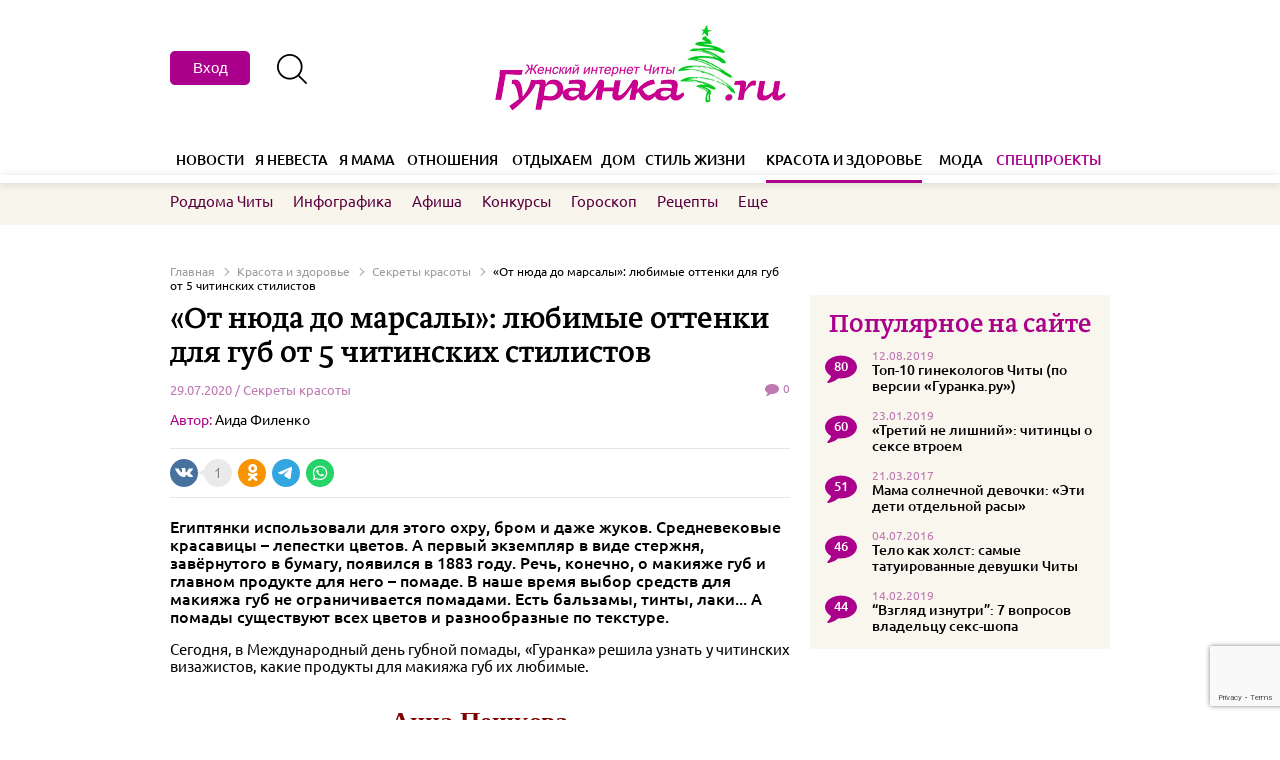

--- FILE ---
content_type: text/html; charset=UTF-8
request_url: https://beauty.guranka.ru/sekretyi-krasotyi/ot-nyuda-do-marsaly-lyubimye-ottenki-dlya-gub-ot-5-chitinskih-stilistov
body_size: 26349
content:
<!DOCTYPE html>
<html>
	<head>
		<title>«От нюда до марсалы»: любимые оттенки для губ от 5 читинских стилистов - Красота и здоровье</title>
		<meta name="description" content="Египтянки использовали для этого охру, бром и даже жуков. Средневековые красавицы – лепестки цветов. А первый экземпляр в виде стержня, завёрнутого в бумагу, появился в 1883 году. Речь, конечно, о макияже губ и главном продукте для него – помаде. В наше время выбор средств для макияжа губ не ограничивается помадами. Есть бальзамы, тинты, лаки... А помады существуют всех цветов и разнообразные по текстуре.">
		<meta property="og:type" content="article">
		<meta property="og:url" content="https://beauty.guranka.ru/sekretyi-krasotyi/ot-nyuda-do-marsaly-lyubimye-ottenki-dlya-gub-ot-5-chitinskih-stilistov">
		<meta property="og:title" content="«От нюда до марсалы»: любимые оттенки для губ от 5 читинских стилистов">
		<meta property="og:description" content="Египтянки использовали для этого охру, бром и даже жуков. Средневековые красавицы – лепестки цветов. А первый экземпляр в виде стержня, завёрнутого в бумагу, появился в 1883 году. Речь, конечно, о макияже губ и главном продукте для него – помаде. В наше время выбор средств для макияжа губ не ограничивается помадами. Есть бальзамы, тинты, лаки... А помады существуют всех цветов и разнообразные по текстуре.">
		<meta property="og:site_name" content="beauty.guranka.ru">
		<meta property="og:image" content="https://beauty.guranka.ru/data/content/2020/6143/6ae7c4b68fe1a193e1e4e089b624e5df.jpg">
		<link rel="image_src" href="https://beauty.guranka.ru/data/content/2020/6143/6ae7c4b68fe1a193e1e4e089b624e5df.jpg">
		<base href="https://beauty.guranka.ru/">
		<meta http-equiv="Content-Type" content="text/html; charset=utf-8">
		<meta name="viewport" content="width=device-width,initial-scale=1">		
		<link rel="icon" href="favicon.ico" type="image/x-icon">
		<noscript>
			<link href="assets/site/fonts.css" type="text/css" rel="stylesheet">
			<link href="assets/js/ui/jquery-ui.min.css" type="text/css" rel="stylesheet">
			<link href="assets/js/slick/slick.css" type="text/css" rel="stylesheet">
			<link href="assets/js/kemoji/css/smiles.css" type="text/css" rel="stylesheet">
		</noscript>
		<link href="assets/site/popover.css?v=41" type="text/css" rel="stylesheet">
		<link href="assets/site/style.css?v=58" type="text/css" rel="stylesheet">
	<link href="assets/js/m-popup/magnific-popup.css" type="text/css" rel="stylesheet">
		<script type="text/javascript" src="assets/js/jquery-1.12.3.min.js"></script>
		
		<script type='text/javascript' src='https://partner.googleadservices.com/gampad/google_service.js' async></script>
		<meta name="google-site-verification" content="JeWcJJTaq-QORCXMB4PPxM3bFISwAQMNaAl0ogyElMk" />
		<meta name="yandex-verification" content="efa3246aa475634c" />
		<meta name="yandex-verification" content="a68c47c0da964406" />
		<meta name="yandex-verification" content="7836915df096318f" />
		
		<meta property="yandex_recommendations_category" content="Красота и здоровье"/>          
          <meta property="yandex_recommendations_tag" content="news"/>
		<script async src="https://yastatic.net/pcode-native/loaders/loader.js"></script>
		
		<script src="https://www.google.com/recaptcha/api.js" async defer></script>
		
		<script>(function(d, s, id) {
				var js, fjs = d.getElementsByTagName(s)[0];
				if (d.getElementById(id)) return;
				js = d.createElement(s); js.id = id;
				js.src = "//connect.facebook.net/ru_RU/sdk.js#xfbml=1&version=v2.7";
				fjs.parentNode.insertBefore(js, fjs);
			}(document, 'script', 'facebook-jssdk'));
		</script>
		<script charset="UTF-8" src="//cdn.sendpulse.com/9dae6d62c816560a842268bde2cd317d/js/push/310080813beedb6690f5bbd8daf04aef_0.js" async></script>

<!-- Global site tag (gtag.js) - Google Ads: 941520854 -->
<script async src="https://www.googletagmanager.com/gtag/js?id=AW-941520854"></script>
<script>
  window.dataLayer = window.dataLayer || [];
  function gtag(){dataLayer.push(arguments);}
  gtag('js', new Date());

  gtag('config', 'AW-941520854');
</script>
		


<!-- Event snippet for Переход на главную страницу сайта conversion page -->
<script>
  gtag('event', 'conversion', {'send_to': 'AW-941520854/1XkICM_uk40BENbv-cAD'});
</script>
</head>
<body>
	
	<div class="wrapper">
		
		<header class="header">
	<div class="rec-header">
		<div class="main container">
			<div class="table-row">
				<div class="col-sm-4 hidden-xs"></div>
				<div class="col-sm-4 hidden-xs"></div>
				<div class="col-xs-12 col-sm-4"></div>
			</div>
		</div>
	</div>
	<div class="main container hidden-xs">
		<div class="table-row">
			<div class="col-sm-4">
				
	<div class="profile-top">
		<button id="btn-popover-form" type="button" class="btn btn-default" data-container="body" data-toggle="popover" data-placement="bottom" data-popover-content="#a1">
		  Вход
		</button>
		<div  class="js_popover-register" type="button" class="btn btn-default" data-container="body" data-toggle="popover" data-placement="bottom" data-popover-content="#a2" ></div><br><br>
		<div  class="js_popover-restore" type="button" class="btn btn-default" data-container="body" data-toggle="popover" data-placement="bottom" data-popover-content="#a3" ></div><br><br>
		<div class="hidden" id="a1">
		  <div class="popover-body">
			<div class="auth-from" id="login-form-wrap">
        <div class="auth-from__container">
            <form class="" action="" method="post" id="login-form">
				<input type="hidden" name="action" value="login">
				<input type="hidden" name="ajax" value="1">
                <div class="auth-from__header">
                    <h3 class="auth-from__title">Войти</h3>
                    <button type="button" class="auth-from__close"></button>
                </div>
				<div class="alert-notification hidden">Ошибка при отправке формы.</div>
                <div class="auth-from__body">
                    <span class="auth-from__input">
                        <label for="username">E-mail пользователя</label>
                        <input type="text" name="username">
                        <span class="auth-from__notification hidden">Пожалуйста, введите E-mail пользователя.</span>
                    </span>
                    <span class="auth-from__input">
                        <label for="password">Пароль</label>
                        <input type="password" name="password">
                        <span class="auth-from__notification hidden">Пожалуйста, введите пароль.</span>
                    </span>
                    <span class="auth-from__checkbox">
                        <label for="agree">
                            <input type="checkbox" name="agree" checked>
                            <span class="checkmark">Согласен с <a href="https://guranka.ru/about/site/confidential" target="_blank">политикой конфиденциальности и пользовательским соглашением</a></span>
                        </label>
                    </span>
                    <button class="auth-from__btn-submit login-form-submit" type="button">Вход</button>
                </div>
				<button class="js_btn-forget-pass" type="button">Забыли пароль?</button>
                <div class="auth-from__footer">
                    <button class="auth-from__registration" type="button">Зарегистрироваться</button>
                    <div class="auth-from__social">
                    	<span class="input-label">Войти с помощью соц. сетей</span>
						<script src="https://www.google.com/recaptcha/api.js?render=6LfKGHoiAAAAAEEaEDlmFe_EiMh_WEK_wK20kbef"></script>
						<script type="text/javascript">
							var oa = document.createElement('script');
							oa.type = 'text/javascript'; oa.async = true; oa.src = 'https://guranka.api.oneall.com/socialize/library.js';
							var s = document.getElementsByTagName('script')[0]; s.parentNode.insertBefore(oa, s);
						</script>
						<script type="text/javascript">		            
							var _oneall = _oneall || [];
							_oneall.push(['social_login', 'set_providers', ['odnoklassniki','vkontakte','google']]);
							_oneall.push(['social_login', 'set_callback_uri', window.location.href]);//'https://guranka.ru/forum/ucp.php?mode=login'
							_oneall.push(['social_login', 'do_render_ui', 'oa_login']);
						</script>
						<div class="i">
							<div id="oa_login"></div>
						</div>
                    </div>
                </div>
            </form>
        </div>
    </div>
<!-- <div id="login-form-wrap" class="">
	<div class="form">
		<form action="" method="post" id="login-form">
			<input type="hidden" name="action" value="login">
			<input type="hidden" name="ajax" value="1">
			<div class="">
				<div class=""><span class="placeholder">Ваше имя</span></div>
				<div class=""><span class="input-text"><input type="text" name="username"></span></div>
			</div>
			<div class="">
				<div class=""><span class="placeholder">Пароль</span></div>
				<div class=""><span class="input-text"><input type="password" name="password"></span></div>
			</div>
			<div class="">
				<div class=""><input type="button" class="btn btn-blue btn-lg login-form-submit" value="Войти"></div>
			</div>
			<div class="js_link-register-form">Зарегистрироваться</div>
		</form>
	</div>
	<div class="social-auth">
		<span class="input-label">Войти с помощью соц. сетей</span>
		<script src="https://www.google.com/recaptcha/api.js?render=6LfKGHoiAAAAAEEaEDlmFe_EiMh_WEK_wK20kbef"></script>
		<script type="text/javascript">
			var oa = document.createElement('script');
			oa.type = 'text/javascript'; oa.async = true; oa.src = 'https://guranka.api.oneall.com/socialize/library.js';
			var s = document.getElementsByTagName('script')[0]; s.parentNode.insertBefore(oa, s);
		</script>
		<script type="text/javascript">		            
			var _oneall = _oneall || [];
			_oneall.push(['social_login', 'set_providers', ['odnoklassniki','vkontakte','google']]);
			_oneall.push(['social_login', 'set_callback_uri', window.location.href]);//'https://guranka.ru/forum/ucp.php?mode=login'
			_oneall.push(['social_login', 'do_render_ui', 'oa_login']);
		</script>
		<div class="i">
			<div id="oa_login"></div>
		</div>
	</div>
</div> -->
		  </div>
		</div>
		<div class="hidden" id="a2">
		  <div class="popover-body">
			<div class="auth-from">
        <div class="auth-from__container">
            <form class="" action=""  method="post">
				<input type="hidden" name="action" value="register">
                <div class="auth-from__header">
                    <h3 class="auth-from__title">Регистрация</h3>
                    <button type="button" class="auth-from__close"></button>
                </div>
				<div class="alert-notification hidden">Ошибка при отправке формы.</div>
                <div class="auth-from__body">
                    <span class="auth-from__input">
                        <label for="name">Имя пользователя</label>
                        <input type="text" name="name">
                        <span class="auth-from__notification hidden">Пожалуйста, введите имя пользователя.</span>
                    </span>
                    <span class="auth-from__input">
                        <label for="email">E-mail</label>
                        <input type="email" name="email">
                        <span class="auth-from__notification hidden">Пожалуйста, введите E-mail.</span>
                    </span>
                    <span class="auth-from__input">
                        <label for="passw">Пароль</label>
                        <input type="password" name="passw">
                        <span class="auth-from__notification hidden">Пожалуйста, введите пароль.</span>
                    </span>
                    <span class="auth-from__checkbox">
                        <label for="agree">
                            <input type="checkbox" name="agree" checked>
                            <span class="checkmark">Согласен с <a href="https://guranka.ru/about/site/confidential" target="_blank">политикой конфиденциальности и пользовательским соглашением</a></span>
                        </label>
                    </span>
                    <button class="auth-from__btn-submit register-form-submit" type="button">Зарегистрироваться</button>
                </div>
				<div class="auth-from__succes-reg hidden">
					<h3 class="auth-from__title">Вы успешно зарегистрировались</h3>
				</div>
                <div class="auth-from__footer">
                    <div class="auth-from__social"></div>
                </div>
            </form>
			<script src="https://www.google.com/recaptcha/api.js?render=6LfKGHoiAAAAAEEaEDlmFe_EiMh_WEK_wK20kbef"></script>
        </div>
    </div>

<!-- <div class="form" style="margin-bottom:30px;">
	<form action="" method="post" id="register-form">
		<input type="hidden" name="action" value="register">
		<div class="row">
			<div class="col col-xs-12 col-md-4 col-lg-3"><span class="placeholder">Ваше имя</span></div>
			<div class="col col-xs-12 col-md-7 col-lg-5"><span class="input-text"><input type="text" name="name"></span></div>
		</div>
		<div class="row">
			<div class="col col-xs-12 col-md-4 col-lg-3"><span class="placeholder">Электронная почта</span></div>
			<div class="col col-xs-12 col-md-7 col-lg-5"><span class="input-text"><input type="text" name="email"></span></div>
		</div>
		<div class="row">
			<div class="col col-xs-12 col-md-4 col-lg-3"><span class="placeholder">Пароль</span></div>
			<div class="col col-xs-12 col-md-7 col-lg-5"><span class="input-text"><input type="password" name="passw"></span></div>
		</div>
		
		<div class="row">
			<div class="col col-xs-12"><label class="checkbox"><input type="checkbox" name="agree" value="1">Согласен с</label> <a href="" target="_blank">политикой конфиденциальности и пользовательским соглашением</a></div>
		</div>
		<div class="row">
			<div class=""><input type="button" class="btn btn-blue btn-lg register-form-submit" value="Зарегистрироваться"></div>
		</div>
	</form>
	<script src="https://www.google.com/recaptcha/api.js?render=6LfKGHoiAAAAAEEaEDlmFe_EiMh_WEK_wK20kbef"></script>
</div> -->
		  </div>
		</div>
		<div class="hidden" id="a3">
			<div class="popover-body">
				<div class="auth-from">
        <div class="auth-from__container">
            <form class="" action=""  method="post">
				<input type="hidden" name="action" value="forget_password">
                <div class="auth-from__header" style="align-items: flex-start">
                    <h3 class="auth-from__title">Восстановление пароля</h3>
                    <button type="button" class="auth-from__close" style="margin-top: 8px"></button>
                </div>
				<div class="alert-notification-main alert-notification hidden" >Новый пароль выслан на Вашу почту.</div>
                <div class="auth-from__body">
                    <span class="auth-from__input">
                        <label for="email">E-mail</label>
                        <input type="email" name="email">
                        <span class="auth-from__notification hidden">Пожалуйста, введите E-mail.</span>
                    </span>
                    <button class="auth-from__btn-submit restore-form-submit" type="button">Восстановить</button>
                </div>
            </form>
        </div>
    </div>
			</div>
		</div>
	</div>
				<a href="https://guranka.ru/search-res" class="search-opener"><span class="ico-search"></span></a>
				<!--<a href="https://guranka.ru/forum/" class="btn btn-bw">Форум</a>-->
			</div>
			<div class="col-sm-4"><a href="https://guranka.ru/"><img src="/assets/images/style/guranka-2020-logo.jpg" alt=""></a></div>
			<div class="col-sm-4"></div>
		</div>
	</div>
	<div class="mobile-line visible-xs">
		<div class="table-row">
			<div class="col col-menu"><a class="menu-opener"></a><a class="menu-closer"></a><span class="ico-menu"></span><span class="ico-close"></span></div>
			<div class="col col-logo"><a href="https://guranka.ru/"><img src="/assets/images/style/guranka_ng22.png" alt=""></a></div>
			<div class="col col-search"><a href="https://guranka.ru/search-res" class="search-opener"></a><span class="ico-search"></span></div>
		</div>
		<div class="search-form">
			<div class="table-row">
				<div class="col">
					<form action="https://guranka.ru/search-res" method="get">
						<input type="text" name="search" placeholder="Поиск">
						<input type="submit" value="" style="display:none;">
					</form>
				</div>
				<div class="col col-close"><a class="search-closer"></a><span class="ico-close"></span></div>
			</div>
		</div>
	</div>
	<div class="mobile-line mobile-line-clear visible-xs">
		<div class="table-row">
			<div class="col col-menu"></div>
			<div class="col col-logo"><a href="https://guranka.ru/"><img src="/assets/images/style/guranka_ng22.png" alt=""></a></div>
			<div class="col col-search"></div>
		</div>
	</div>
	<div class="menu">
		<div class="menu-wrapper">
			
	<div class="container visible-xs mobile-container" style="height: 70px">
		<button id="btn-popover-form" type="button" class="btn btn-default mobile-auth-btn" data-container="body" data-toggle="popover" data-placement="bottom" data-popover-content="#a1">
		  Вход
		</button>
		<div  class="js_popover-register" type="button" class="btn btn-default mobile-reg-btn" style="top: 20px" data-container="body" data-toggle="popover" data-placement="bottom" data-popover-content="#a2" ></div><br>
		<div  class="js_popover-restore" type="button" class="btn btn-default mobile-res-btn" style="top: 20px" data-container="body" data-toggle="popover" data-placement="bottom" data-popover-content="#a3" ></div><br><br>
		<div class="hidden" id="a1">
		  <div class="popover-body">
			<div class="auth-from" id="login-form-wrap">
        <div class="auth-from__container">
            <form class="" action="" method="post" id="login-form">
				<input type="hidden" name="action" value="login">
				<input type="hidden" name="ajax" value="1">
                <div class="auth-from__header">
                    <h3 class="auth-from__title">Войти</h3>
                    <button type="button" class="auth-from__close"></button>
                </div>
				<div class="alert-notification hidden">Ошибка при отправке формы.</div>
                <div class="auth-from__body">
                    <span class="auth-from__input">
                        <label for="username">E-mail пользователя</label>
                        <input type="text" name="username">
                        <span class="auth-from__notification hidden">Пожалуйста, введите E-mail пользователя.</span>
                    </span>
                    <span class="auth-from__input">
                        <label for="password">Пароль</label>
                        <input type="password" name="password">
                        <span class="auth-from__notification hidden">Пожалуйста, введите пароль.</span>
                    </span>
                    <span class="auth-from__checkbox">
                        <label for="agree">
                            <input type="checkbox" name="agree" checked>
                            <span class="checkmark">Согласен с <a href="https://guranka.ru/about/site/confidential" target="_blank">политикой конфиденциальности и пользовательским соглашением</a></span>
                        </label>
                    </span>
                    <button class="auth-from__btn-submit login-form-submit" type="button">Вход</button>
                </div>
				<button class="js_btn-forget-pass" type="button">Забыли пароль?</button>
                <div class="auth-from__footer">
                    <button class="auth-from__registration" type="button">Зарегистрироваться</button>
                    <div class="auth-from__social">
                    	<span class="input-label">Войти с помощью соц. сетей</span>
						<script src="https://www.google.com/recaptcha/api.js?render=6LfKGHoiAAAAAEEaEDlmFe_EiMh_WEK_wK20kbef"></script>
						<script type="text/javascript">
							var oa = document.createElement('script');
							oa.type = 'text/javascript'; oa.async = true; oa.src = 'https://guranka.api.oneall.com/socialize/library.js';
							var s = document.getElementsByTagName('script')[0]; s.parentNode.insertBefore(oa, s);
						</script>
						<script type="text/javascript">		            
							var _oneall = _oneall || [];
							_oneall.push(['social_login', 'set_providers', ['odnoklassniki','vkontakte','google']]);
							_oneall.push(['social_login', 'set_callback_uri', window.location.href]);//'https://guranka.ru/forum/ucp.php?mode=login'
							_oneall.push(['social_login', 'do_render_ui', 'oa_login']);
						</script>
						<div class="i">
							<div id="oa_login"></div>
						</div>
                    </div>
                </div>
            </form>
        </div>
    </div>
<!-- <div id="login-form-wrap" class="">
	<div class="form">
		<form action="" method="post" id="login-form">
			<input type="hidden" name="action" value="login">
			<input type="hidden" name="ajax" value="1">
			<div class="">
				<div class=""><span class="placeholder">Ваше имя</span></div>
				<div class=""><span class="input-text"><input type="text" name="username"></span></div>
			</div>
			<div class="">
				<div class=""><span class="placeholder">Пароль</span></div>
				<div class=""><span class="input-text"><input type="password" name="password"></span></div>
			</div>
			<div class="">
				<div class=""><input type="button" class="btn btn-blue btn-lg login-form-submit" value="Войти"></div>
			</div>
			<div class="js_link-register-form">Зарегистрироваться</div>
		</form>
	</div>
	<div class="social-auth">
		<span class="input-label">Войти с помощью соц. сетей</span>
		<script src="https://www.google.com/recaptcha/api.js?render=6LfKGHoiAAAAAEEaEDlmFe_EiMh_WEK_wK20kbef"></script>
		<script type="text/javascript">
			var oa = document.createElement('script');
			oa.type = 'text/javascript'; oa.async = true; oa.src = 'https://guranka.api.oneall.com/socialize/library.js';
			var s = document.getElementsByTagName('script')[0]; s.parentNode.insertBefore(oa, s);
		</script>
		<script type="text/javascript">		            
			var _oneall = _oneall || [];
			_oneall.push(['social_login', 'set_providers', ['odnoklassniki','vkontakte','google']]);
			_oneall.push(['social_login', 'set_callback_uri', window.location.href]);//'https://guranka.ru/forum/ucp.php?mode=login'
			_oneall.push(['social_login', 'do_render_ui', 'oa_login']);
		</script>
		<div class="i">
			<div id="oa_login"></div>
		</div>
	</div>
</div> -->
		  </div>
		</div>
		<div class="hidden" id="a2">
		  <div class="popover-body">
			<div class="auth-from">
        <div class="auth-from__container">
            <form class="" action=""  method="post">
				<input type="hidden" name="action" value="register">
                <div class="auth-from__header">
                    <h3 class="auth-from__title">Регистрация</h3>
                    <button type="button" class="auth-from__close"></button>
                </div>
				<div class="alert-notification hidden">Ошибка при отправке формы.</div>
                <div class="auth-from__body">
                    <span class="auth-from__input">
                        <label for="name">Имя пользователя</label>
                        <input type="text" name="name">
                        <span class="auth-from__notification hidden">Пожалуйста, введите имя пользователя.</span>
                    </span>
                    <span class="auth-from__input">
                        <label for="email">E-mail</label>
                        <input type="email" name="email">
                        <span class="auth-from__notification hidden">Пожалуйста, введите E-mail.</span>
                    </span>
                    <span class="auth-from__input">
                        <label for="passw">Пароль</label>
                        <input type="password" name="passw">
                        <span class="auth-from__notification hidden">Пожалуйста, введите пароль.</span>
                    </span>
                    <span class="auth-from__checkbox">
                        <label for="agree">
                            <input type="checkbox" name="agree" checked>
                            <span class="checkmark">Согласен с <a href="https://guranka.ru/about/site/confidential" target="_blank">политикой конфиденциальности и пользовательским соглашением</a></span>
                        </label>
                    </span>
                    <button class="auth-from__btn-submit register-form-submit" type="button">Зарегистрироваться</button>
                </div>
				<div class="auth-from__succes-reg hidden">
					<h3 class="auth-from__title">Вы успешно зарегистрировались</h3>
				</div>
                <div class="auth-from__footer">
                    <div class="auth-from__social"></div>
                </div>
            </form>
			<script src="https://www.google.com/recaptcha/api.js?render=6LfKGHoiAAAAAEEaEDlmFe_EiMh_WEK_wK20kbef"></script>
        </div>
    </div>

<!-- <div class="form" style="margin-bottom:30px;">
	<form action="" method="post" id="register-form">
		<input type="hidden" name="action" value="register">
		<div class="row">
			<div class="col col-xs-12 col-md-4 col-lg-3"><span class="placeholder">Ваше имя</span></div>
			<div class="col col-xs-12 col-md-7 col-lg-5"><span class="input-text"><input type="text" name="name"></span></div>
		</div>
		<div class="row">
			<div class="col col-xs-12 col-md-4 col-lg-3"><span class="placeholder">Электронная почта</span></div>
			<div class="col col-xs-12 col-md-7 col-lg-5"><span class="input-text"><input type="text" name="email"></span></div>
		</div>
		<div class="row">
			<div class="col col-xs-12 col-md-4 col-lg-3"><span class="placeholder">Пароль</span></div>
			<div class="col col-xs-12 col-md-7 col-lg-5"><span class="input-text"><input type="password" name="passw"></span></div>
		</div>
		
		<div class="row">
			<div class="col col-xs-12"><label class="checkbox"><input type="checkbox" name="agree" value="1">Согласен с</label> <a href="" target="_blank">политикой конфиденциальности и пользовательским соглашением</a></div>
		</div>
		<div class="row">
			<div class=""><input type="button" class="btn btn-blue btn-lg register-form-submit" value="Зарегистрироваться"></div>
		</div>
	</form>
	<script src="https://www.google.com/recaptcha/api.js?render=6LfKGHoiAAAAAEEaEDlmFe_EiMh_WEK_wK20kbef"></script>
</div> -->
		  </div>
		</div>
		<div class="hidden" id="a3">
			<div class="popover-body">
				<div class="auth-from">
        <div class="auth-from__container">
            <form class="" action=""  method="post">
				<input type="hidden" name="action" value="forget_password">
                <div class="auth-from__header" style="align-items: flex-start">
                    <h3 class="auth-from__title">Восстановление пароля</h3>
                    <button type="button" class="auth-from__close" style="margin-top: 8px"></button>
                </div>
				<div class="alert-notification-main alert-notification hidden" >Новый пароль выслан на Вашу почту.</div>
                <div class="auth-from__body">
                    <span class="auth-from__input">
                        <label for="email">E-mail</label>
                        <input type="email" name="email">
                        <span class="auth-from__notification hidden">Пожалуйста, введите E-mail.</span>
                    </span>
                    <button class="auth-from__btn-submit restore-form-submit" type="button">Восстановить</button>
                </div>
            </form>
        </div>
    </div>
			</div>
		</div>
	</div>
			
			<div class="menu-first">
				<div class="container">
					<ul>
						<li class="spec visible-xs"><span><a href="https://special.guranka.ru/">Спецпроекты</a></span></li>
						<li class=""><span><a href="https://news.guranka.ru/">Новости</a><ul><li><a href="https://news.guranka.ru/city">В крае</a></li><li><a href="https://news.guranka.ru/country">В стране</a></li><li><a href="https://news.guranka.ru/world">В мире</a></li><li><a href="https://news.guranka.ru/akczii">Акции</a></li></ul></span></li>
						<li class=""><span><a href="https://wedding.guranka.ru/">Я невеста</a><ul><li><a href="https://wedding.guranka.ru/svadebnaya-pomoshh">Свадебная помощь</a></li><li><a href="https://wedding.guranka.ru/tradicii">Традиции</a></li></ul></span></li>
						<li class=""><span><a href="https://mama.guranka.ru/">Я мама</a><ul><li><a href="https://mama.guranka.ru/zdorove-mamyi-i-malyisha">Здоровье мамы и малыша</a></li><li><a href="https://mama.guranka.ru/ya-rastu">Я расту!</a></li><li><a href="https://mama.guranka.ru/zhdem-aista">Ждем аиста</a></li><li><a href="https://mama.guranka.ru/roddoma-chityi">Роддома Читы</a></li><li><a href="https://mama.guranka.ru/moj-shkolnik">Мой школьник</a></li><li><a href="https://mama.guranka.ru/detskie-polikliniki-chity">Детские поликлиники Читы</a></li><li><a href="https://mama.guranka.ru/detsady-chity">Детсады Читы</a></li><li><a href="https://mama.guranka.ru/super-detki">Супер-детки</a></li></ul></span></li>
						<li class=""><span><a href="https://relations.guranka.ru/">Отношения</a><ul><li><a href="https://relations.guranka.ru/psixologiya">Психология</a></li><li><a href="https://relations.guranka.ru/muzhchina-i-zhenshhina">Мужчина и женщина 18+</a></li><li><a href="https://relations.guranka.ru/zavidnyij-xolostyak">Завидный холостяк</a></li><li><a href="https://relations.guranka.ru/muzhchina-govorit-chto">Мужчина говорит, что...</a></li></ul></span></li>
						<li class=""><span><a href="https://holidays.guranka.ru/">Отдыхаем</a><ul><li><a href="https://holidays.guranka.ru/puteshestviya-i-otdyix">Путешествия и Отдых</a></li><li><a href="https://holidays.guranka.ru/deti-chitayut-pushkina">Дети читают Пушкина</a></li><li><a href="https://holidays.guranka.ru/testy">ТЕСТЫ</a></li><li><a href="https://holidays.guranka.ru/prazdniki">Праздники</a></li><li><a href="https://holidays.guranka.ru/po-dusham">По душам</a></li><li><a href="https://holidays.guranka.ru/nostalgiya">Ностальгия</a></li></ul></span></li>
						<li class=""><span><a href="https://home.guranka.ru/">Дом</a><ul><li><a href="https://home.guranka.ru/interer">Интерьер</a></li><li><a href="https://home.guranka.ru/kulinariya">Кулинария</a></li><li><a href="https://home.guranka.ru/bratya-menshie">Братья меньшие</a></li><li><a href="https://home.guranka.ru/sad-ogorod">Сад-огород</a></li><li><a href="https://home.guranka.ru/poleznyie-sovetyi">Полезные советы</a></li><li><a href="https://home.guranka.ru/ekologiya">Экология</a></li></ul></span></li>
						<li class=""><span><a href="https://lifestyle.guranka.ru/">Стиль жизни</a><ul><li><a href="https://lifestyle.guranka.ru/obrazovanie">Образование</a></li><li><a href="https://lifestyle.guranka.ru/karera-i-biznes">Карьера и бизнес</a></li><li><a href="https://lifestyle.guranka.ru/vlast-zhenshhinyi">Власть женщины</a></li><li><a href="https://lifestyle.guranka.ru/naiznanku">Наизнанку</a></li><li><a href="https://lifestyle.guranka.ru/stan-liczom-brenda">Стань лицом бренда</a></li><li><a href="https://lifestyle.guranka.ru/guranka-bekstejdzh">Гуранка: бэкстейдж</a></li><li><a href="https://lifestyle.guranka.ru/bolnaya-tema">Больная тема</a></li><li><a href="https://lifestyle.guranka.ru/hozyajki-mednoj-gory">Хозяйки медной горы</a></li></ul></span></li>
						<li class=" active"><span><a href="https://beauty.guranka.ru/">Красота и здоровье</a><ul><li><a href="https://beauty.guranka.ru/zhenskij-kalendar">Женский календарь</a></li><li><a href="https://beauty.guranka.ru/zdorove">Здоровье</a></li><li><a href="https://beauty.guranka.ru/liczo">Лицо</a></li><li><a href="https://beauty.guranka.ru/strojnoe-telo">Стройное тело</a></li><li><a href="https://beauty.guranka.ru/volosyi">Волосы</a></li><li><a href="https://beauty.guranka.ru/provereno-na-sebe">Проверено на себе</a></li><li><a href="https://beauty.guranka.ru/sekretyi-krasotyi">Секреты красоты</a></li><li><a href="https://beauty.guranka.ru/novaya-ya">Новая я</a></li></ul></span></li>
						<li class=""><span><a href="https://fashion.guranka.ru/">Мода</a><ul><li><a href="https://fashion.guranka.ru/po-magazinam">По магазинам!</a></li><li><a href="https://fashion.guranka.ru/modnyie-tendenczii">Модные тенденции</a></li><li><a href="https://fashion.guranka.ru/stilnaya-pyatnicza">Стильная пятница</a></li><li><a href="https://fashion.guranka.ru/uroki-stilya">Уроки стиля</a></li></ul></span></li>
						<li class="spec hidden-xs"><span><a href="https://special.guranka.ru/">Спецпроекты</a><ul><li><a href="https://special.guranka.ru/chem-zanyat-rebenka">Чем занять ребенка</a></li><li><a href="https://special.guranka.ru/gde-otdohnut-s-rebenkom">Где отдохнуть с ребенком</a></li><li><a href="https://special.guranka.ru/stan-licom-brenda">Стань лицом бренда</a></li><li><a href="https://special.guranka.ru/teper-ya-boss">Теперь я босс</a></li><li><a href="https://special.guranka.ru/zhenshhina-goda-2018">Женщина года 2018</a></li><li><a href="https://special.guranka.ru/ah-eta-svadba">Ах, эта свадьба!</a></li><li><a href="https://special.guranka.ru/detskij-bazar">Детский Базар</a></li><li><a href="https://special.guranka.ru/novyj-god-2020">Новый год 2020</a></li><li><a href="https://special.guranka.ru/on-i-ona">Он и Она</a></li><li><a href="https://special.guranka.ru/poka-vse-doma">Пока все дома</a></li><li><a href="https://special.guranka.ru/nam-nado-pogovorit">Нам надо поговорить</a></li><li><a href="https://special.guranka.ru/novyj-god-2022">Новый год 2022</a></li><li><a href="https://special.guranka.ru/shkolnaya-eda-pishha-dlya-uma">Школьная еда - пища для ума</a></li></ul></span></li>
					</ul>
				</div>
			</div>
			<div class="menu-second">
				<div class="container clearfix">
				
					<ul>
						<li><a href="https://mama.guranka.ru/roddoma-chityi" class="" target="_blank">Роддома Читы</a></li>
						<li><a href="https://guranka.ru/infografika">Инфографика</a></li>
						<li><a href="https://afisha.guranka.ru/">Афиша</a></li>
						<li class="hidden-sm"><a href="https://guranka.ru/konkursi">Конкурсы</a></li>						
						<li><a href="https://guranka.ru/horoscope">Гороскоп</a></li>
						<li><a href="https://guranka.ru/recepty">Рецепты</a></li>
						<!--<li><a href="https://blog.guranka.ru/">Блоги</a></li>-->
						
						<li class="second-submenu-parent">
							<span class="js_open-submenu-wrap"><span class="js_open-submenu open-submenu">Еще</span>
								<ul class="second-submenu">
									<li class="visible-xs close-second-submenu"><span class="ico-close"></span></li>
									<li><a href="https://catalog.guranka.ru/">Адреса Читы</a></li>
									<!--<li><a href="https://guranka.ru/forum">Форум</a></li>-->
									<li><a href="https://guranka.ru/video">Видео</a></li>
									<li><a href="https://guranka.ru/zhenskij-kalendar">Женский календарь</a></li>
									<li><a href="https://guranka.ru/about/site/reklamodatelyam">Рекламодателям</a></li>
									<li><a href="https://guranka.ru/about/site/o-proekte#contacts">Контакты</a></li>
									
								</ul>
							</span>
						</li>
						
						
						
						
					</ul>
				</div>
			</div>
		</div>
	</div>
</header>
		
		<div class="middle">
			
<div class="container section-news-page " data-title="«От нюда до марсалы»: любимые оттенки для губ от 5 читинских стилистов" data-url="https://beauty.guranka.ru/sekretyi-krasotyi/ot-nyuda-do-marsaly-lyubimye-ottenki-dlya-gub-ot-5-chitinskih-stilistov">
	<div class="rec-wrapper rec-xs-first visible-xs rec-m-pos-v_1"></div>
	<div class="news-page" data-id="6143" data-rubric="34">
		<div class="row row-flex">
			<div class="col-xs-12 col-sm-8">
			<div class="breadcrumbs hidden-xs" itemscope="" itemtype="http://schema.org/BreadcrumbList">
							<span itemscope="" itemprop="itemListElement" itemtype="http://schema.org/ListItem">
								<a href="https://guranka.ru/" itemprop="item"><span itemprop="name">Главная</span></a>
								<meta itemprop="position" content="1">
							</span><span class="sep"></span>
							<span itemscope="" itemprop="itemListElement" itemtype="http://schema.org/ListItem">
								<a href="https://beauty.guranka.ru/" itemprop="item"><span itemprop="name">Красота и здоровье</span></a>
								<meta itemprop="position" content="2">
							</span><span class="sep"></span>
							<span itemscope="" itemprop="itemListElement" itemtype="http://schema.org/ListItem">
								<a href="https://beauty.guranka.ru/sekretyi-krasotyi" itemprop="item"><span itemprop="name">Секреты красоты</span></a>
								<meta itemprop="position" content="3">
							</span><span class="sep"></span>
							<span class="active" itemscope="" itemprop="itemListElement" itemtype="http://schema.org/ListItem">
								<span itemprop="item"><span itemprop="name">«От нюда до марсалы»: любимые оттенки для губ от 5 читинских стилистов</span></span>
								<meta itemprop="position" content="4">
							</span></div>
				
				<h1 class="title bt-font">«От нюда до марсалы»: любимые оттенки для губ от 5 читинских стилистов</h1>
				
				<div class="right">
					<a href="https://beauty.guranka.ru/sekretyi-krasotyi/ot-nyuda-do-marsaly-lyubimye-ottenki-dlya-gub-ot-5-chitinskih-stilistov#comments" class="comments"><svg viewBox="0 0 1792 1792" xmlns="http://www.w3.org/2000/svg"><path d="M1792 896q0 174-120 321.5t-326 233-450 85.5q-70 0-145-8-198 175-460 242-49 14-114 22-17 2-30.5-9t-17.5-29v-1q-3-4-.5-12t2-10 4.5-9.5l6-9 7-8.5 8-9q7-8 31-34.5t34.5-38 31-39.5 32.5-51 27-59 26-76q-157-89-247.5-220t-90.5-281q0-130 71-248.5t191-204.5 286-136.5 348-50.5q244 0 450 85.5t326 233 120 321.5z"></path></svg>0</a>
				</div>
				<div class="news-date">29.07.2020 / <a href="https://beauty.guranka.ru/sekretyi-krasotyi">Секреты красоты</a></div><div class="clearfix"></div><div class="author"><span class="pink">Автор:</span> <a href="https://guranka.ru/authors?author=Аида Филенко">Аида Филенко</a></div>
				<div class="reposts clearfix" data-type="material" data-id="6143">
					<!--<div class="block"><a class="link fb" href="https://www.facebook.com/sharer.php?u=https://beauty.guranka.ru/sekretyi-krasotyi/ot-nyuda-do-marsaly-lyubimye-ottenki-dlya-gub-ot-5-chitinskih-stilistov&title=«От нюда до марсалы»: любимые оттенки для губ от 5 читинских стилистов&description=Египтянки использовали для этого охру, бром и даже жуков. Средневековые красавицы – лепестки цветов. А первый экземпляр в виде стержня, завёрнутого в бумагу, появился в 1883 году. Речь, конечно, о макияже губ и главном продукте для него – помаде. В наше время выбор средств для макияжа губ не ограничивается помадами. Есть бальзамы, тинты, лаки... А помады существуют всех цветов и разнообразные по текстуре.&picture=https://beauty.guranka.ru/data/content/2020/6143/6ae7c4b68fe1a193e1e4e089b624e5df.jpg"><svg viewBox="0 0 8 16" xmlns="http://www.w3.org/2000/svg"><path d="M5.937 2.752h1.891V.01L5.223 0c-2.893 0-3.55 2.047-3.55 3.353v1.829H0v2.824h1.673V16H5.19V8.006h2.375l.308-2.824H5.19v-1.66c0-.624.44-.77.747-.77" fill-rule="evenodd"></path></svg></a></div>-->
					<div class="block"><a class="link vk" href="https://vkontakte.ru/share.php?url=https://beauty.guranka.ru/sekretyi-krasotyi/ot-nyuda-do-marsaly-lyubimye-ottenki-dlya-gub-ot-5-chitinskih-stilistov&title=«От нюда до марсалы»: любимые оттенки для губ от 5 читинских стилистов&image=https://beauty.guranka.ru/data/content/2020/6143/6ae7c4b68fe1a193e1e4e089b624e5df.jpg&noparse=true"><svg viewBox="0 0 22 12" xmlns="http://www.w3.org/2000/svg"><path d="M10.764 11.94h1.315s.397-.042.6-.251c.187-.192.18-.552.18-.552s-.025-1.685.794-1.934c.807-.245 1.844 1.629 2.942 2.35.832.545 1.463.425 1.463.425l2.938-.039s1.537-.09.808-1.244c-.06-.095-.425-.855-2.184-2.415-1.843-1.633-1.596-1.37.623-4.195 1.351-1.72 1.892-2.771 1.722-3.22-.16-.43-1.154-.316-1.154-.316l-3.308.02s-.246-.033-.427.071c-.178.102-.292.34-.292.34s-.524 1.33-1.222 2.463C14.09 5.833 13.5 5.96 13.26 5.81c-.56-.346-.42-1.388-.42-2.13 0-2.315.368-3.28-.716-3.531-.36-.082-.624-.137-1.544-.146C9.4-.01 8.4.006 7.835.27c-.377.176-.668.568-.49.59.218.029.713.128.976.47.339.44.327 1.43.327 1.43s.195 2.725-.455 3.064c-.446.232-1.057-.242-2.371-2.41-.673-1.11-1.18-2.338-1.18-2.338S4.542.848 4.368.725C4.157.576 3.86.529 3.86.529L.717.549S.245.562.072.757c-.155.175-.012.536-.012.536s2.46 5.5 5.247 8.271c2.556 2.542 5.457 2.375 5.457 2.375" fill-rule="evenodd"></path></svg></a><span class="count">1</span></div>
					<div class="block"><a class="link ok" href="https://connect.ok.ru/offer?url=https://beauty.guranka.ru/sekretyi-krasotyi/ot-nyuda-do-marsaly-lyubimye-ottenki-dlya-gub-ot-5-chitinskih-stilistov&title=«От нюда до марсалы»: любимые оттенки для губ от 5 читинских стилистов&description=Египтянки использовали для этого охру, бром и даже жуков. Средневековые красавицы – лепестки цветов. А первый экземпляр в виде стержня, завёрнутого в бумагу, появился в 1883 году. Речь, конечно, о макияже губ и главном продукте для него – помаде. В наше время выбор средств для макияжа губ не ограничивается помадами. Есть бальзамы, тинты, лаки... А помады существуют всех цветов и разнообразные по текстуре.&imageUrl=https://beauty.guranka.ru/data/content/2020/6143/6ae7c4b68fe1a193e1e4e089b624e5df.jpg"><svg xmlns="http://www.w3.org/2000/svg" xmlns:xlink="http://www.w3.org/1999/xlink" viewBox="0 0 32 32" version="1.1"><path style=" " d="M 15 8.328125 C 16.296875 8.328125 17.351563 9.382813 17.351563 10.679688 C 17.351563 11.972656 16.296875 13.027344 15 13.027344 C 13.703125 13.027344 12.648438 11.972656 12.648438 10.679688 C 12.648438 9.382813 13.703125 8.328125 15 8.328125 Z M 15 16.355469 C 18.132813 16.355469 20.679688 13.808594 20.679688 10.679688 C 20.679688 7.546875 18.132813 5 15 5 C 11.867188 5 9.324219 7.546875 9.324219 10.679688 C 9.324219 13.808594 11.867188 16.355469 15 16.355469 Z M 17.296875 20.988281 C 18.453125 20.722656 19.566406 20.265625 20.59375 19.621094 C 21.371094 19.132813 21.605469 18.105469 21.117188 17.328125 C 20.625 16.546875 19.601563 16.3125 18.820313 16.804688 C 16.496094 18.265625 13.503906 18.265625 11.175781 16.804688 C 10.398438 16.3125 9.371094 16.546875 8.882813 17.328125 C 8.394531 18.105469 8.628906 19.132813 9.40625 19.621094 C 10.433594 20.265625 11.546875 20.722656 12.703125 20.988281 L 9.527344 24.160156 C 8.878906 24.808594 8.878906 25.863281 9.527344 26.511719 C 9.855469 26.835938 10.277344 27 10.703125 27 C 11.128906 27 11.554688 26.835938 11.882813 26.511719 L 15 23.394531 L 18.121094 26.511719 C 18.769531 27.164063 19.820313 27.164063 20.472656 26.511719 C 21.121094 25.863281 21.121094 24.808594 20.472656 24.160156 C 20.472656 24.160156 17.296875 20.988281 17.296875 20.988281 Z "/></svg></a></div>
					
					
					<div class="block"><a class="link " href="https://t.me/share/url?url=https://beauty.guranka.ru/sekretyi-krasotyi/ot-nyuda-do-marsaly-lyubimye-ottenki-dlya-gub-ot-5-chitinskih-stilistov&text=«От нюда до марсалы»: любимые оттенки для губ от 5 читинских стилистов" style="background-color: #34a6df;">
						<svg width="32" height="32" viewBox="0 0 32 32" fill="none" xmlns="http://www.w3.org/2000/svg">
<circle cx="16" cy="16" r="14" fill="#34A6DF"/>
<path d="M22.9866 10.2088C23.1112 9.40332 22.3454 8.76755 21.6292 9.082L7.36482 15.3448C6.85123 15.5703 6.8888 16.3483 7.42147 16.5179L10.3631 17.4547C10.9246 17.6335 11.5325 17.541 12.0228 17.2023L18.655 12.6203C18.855 12.4821 19.073 12.7665 18.9021 12.9426L14.1281 17.8646C13.665 18.3421 13.7569 19.1512 14.314 19.5005L19.659 22.8523C20.2585 23.2282 21.0297 22.8506 21.1418 22.1261L22.9866 10.2088Z" fill="white"/>
</svg>
					</a></div>
														
					<div class="block"><a class="link " href="whatsapp://send?text=«От нюда до марсалы»: любимые оттенки для губ от 5 читинских стилистов https://beauty.guranka.ru/sekretyi-krasotyi/ot-nyuda-do-marsaly-lyubimye-ottenki-dlya-gub-ot-5-chitinskih-stilistov">
					<svg width="32" height="32" viewBox="0 0 32 32" fill="none" xmlns="http://www.w3.org/2000/svg" style="background-color: #25d366;">

<path d="M21.838 10.1499C20.3032 8.59533 18.2201 7.74988 16.0274 7.74988C11.505 7.74988 7.80482 11.4044 7.80482 15.9317C7.80482 17.3772 8.18854 18.7681 8.90116 20.0226L7.75 24.2499L12.108 23.1044C13.314 23.759 14.657 24.0862 16.0274 24.0862C20.5498 24.0862 24.25 20.4317 24.25 15.9044C24.25 13.7499 23.4003 11.7044 21.838 10.1499ZM16.0274 22.7226C14.794 22.7226 13.588 22.3953 12.5465 21.7681L12.2998 21.6317L9.72342 22.3135L10.4086 19.8044L10.2442 19.559C9.55897 18.4681 9.20266 17.2408 9.20266 15.9317C9.20266 12.1953 12.2724 9.14079 16.0274 9.14079C17.8638 9.14079 19.5631 9.84988 20.8513 11.1317C22.1395 12.4135 22.8522 14.1317 22.8522 15.9317C22.8522 19.6681 19.8098 22.7226 16.0274 22.7226Z" fill="white"/>
<path d="M19.7824 17.6226C19.5905 17.5135 18.5764 17.0226 18.3845 16.968C18.1927 16.8862 18.0556 16.8589 17.9186 17.0771C17.7815 17.2953 17.3978 17.7317 17.2608 17.868C17.1511 18.0044 17.0141 18.0317 16.8222 17.9226C16.6304 17.8135 15.9451 17.5953 15.1777 16.9135C14.5747 16.368 14.1636 15.7135 14.0265 15.4953C13.9169 15.2771 14.0265 15.168 14.1088 15.0862C14.191 15.0044 14.3006 14.8408 14.4103 14.7317C14.5199 14.6226 14.5473 14.5135 14.6021 14.4044C14.6844 14.268 14.6295 14.1589 14.5747 14.0499C14.5199 13.9408 14.1088 12.9317 13.9443 12.5226C13.7799 12.1135 13.6154 12.168 13.4784 12.168C13.3687 12.168 13.2317 12.168 13.0947 12.168C12.9576 12.168 12.7383 12.2226 12.5465 12.4135C12.3546 12.6317 11.8339 13.1226 11.8339 14.1044C11.8339 15.0862 12.5739 16.068 12.6835 16.2044C12.7932 16.3408 14.1362 18.4135 16.1918 19.2862C16.6852 19.5044 17.0689 19.6135 17.3704 19.7226C17.8638 19.8862 18.3023 19.8589 18.6586 19.8044C19.0423 19.7499 19.8646 19.3135 20.0564 18.8226C20.2483 18.3317 20.2209 17.9499 20.1661 17.8408C20.1113 17.7862 19.9742 17.7317 19.7824 17.6226Z" fill="white"/>
</svg>


				</a></div>

				</div>
				<meta name="mediator" content="6143" />
				<meta name="mediator_published_time" content="2020-07-29T04:00:00+0300" />
				<meta name="mediator_author" content="Аида Филенко" />
				<div class="introtext">Египтянки использовали для этого охру, бром и даже жуков. Средневековые красавицы – лепестки цветов. А первый экземпляр в виде стержня, завёрнутого в бумагу, появился в 1883 году. Речь, конечно, о макияже губ и главном продукте для него – помаде. В наше время выбор средств для макияжа губ не ограничивается помадами. Есть бальзамы, тинты, лаки... А помады существуют всех цветов и разнообразные по текстуре.</div><div class="block-text text-content js-mediator-article"><p style="text-align: justify;">Сегодня, в Международный день губной помады, &laquo;Гуранка&raquo; решила узнать у читинских визажистов, какие продукты для макияжа губ их любимые.</p></div>
			<div class="block-image">
				<div class="image">
					<a href="data/content/2020/6143/6ae7c4b68fe1a193e1e4e089b624e5df.jpg" class="m-popup" target="_blank"><img src="assets/cache/images/data/content/2020/6143/6ae7c4b68fe1a193e1e4e089b624e5df-720x-c11.jpg" alt=""></a>
				</div>
			</div><div class="block-text text-content js-mediator-article"><h2 style="text-align: center;"><strong><span style="color: #800000; font-family: georgia, palatino, serif;"><a style="color: #800000;" href="https://www.instagram.com/peshkovaav/" target="_blank" rel="nofollow noopener">Анна Пешкова</a></span></strong></h2></div>
			<div class="block-image">
				<div class="image">
					<a href="data/content/2020/6143/4193bd291c4a0d230059b13f911c238e.jpg" class="m-popup" target="_blank"><img src="assets/cache/images/data/content/2020/6143/4193bd291c4a0d230059b13f911c238e-720x-43c.jpg" alt=""></a>
				</div>
			</div><div class="block-text text-content js-mediator-article"><p style="text-align: justify;">В повседневности для макияжа губ я часто использую карандаши, иногда это карандаши для губ, иногда для бровей (не шутка, читаем лайфхак ниже). Полюбила карандаши за их необыкновенную универсальность. Карандашом легко создать рельеф, если его не хватает, или, наоборот, уйти от излишних объёмов, если это необходимо. А имея в арсенале 3-4 любимых оттенка можно экспериментировать с цветом. При необходимости карандаш поверх можно закрепить стойкой или увлажняющей помадой, но сейчас многие бренды уже выпустили карандаши способные продержаться весь день. А если не любите особую стойкость, то маленький карандашик не займёт в сумочке много места, и на протяжении дня можно подправить мейк. Мои любимчики:</p>
<p style="text-align: justify; padding-left: 30px;"><span style="font-size: 1.3em; color: #800000;">&hearts;</span> Viviene Sabo 101, 102, 103;</p>
<p style="text-align: justify; padding-left: 30px;"><span style="font-size: 1.3em; color: #800000;">&hearts;</span> Seventeen 02, 03;</p>
<p style="text-align: justify; padding-left: 30px;"><span style="font-size: 1.3em; color: #800000;">&hearts;</span> Make up forever 8c, 14c, 2c;</p>
<p style="text-align: justify; padding-left: 30px;"><span style="font-size: 1.3em; color: #800000;">&hearts;</span> Sensai 05, 06.</p>
<p style="text-align: justify;"><strong>Обещанный лайфхак.</strong> Немного тонируем кожу вокруг губ. Карандашом для бровей светло-коричневого оттенка (цвет не должен быть рыжим, скорее холодным) обводим контур. Слегка растушёвываем контур пальчиком. Это придаст объём за счёт дополнительной тени. Поверх можно нанести помаду или блеск привычных цветов. Вообще говоря, на наших домашних туалетных столиках очень много универсальных продуктов для губ, которые мы не используем на все сто процентов. Об этом я очень подробно рассказываю на своих индивидуальных занятиях &laquo;разбор косметички&raquo;. Экспериментируйте, смешивайте продукты, и не бойтесь пробовать новое!</p></div>
			<div class="block-gallery block-gallery-5" data-k="5">
				<div class="inner"><div class="images">
		<div class="image-item">
			<div class="i">
				<a href="data/content/2020/6143/7adf96c44c7874a8c0780873010eedf6.jpg" class="m-popup" style="background-image:url(assets/cache/images/data/content/2020/6143/7adf96c44c7874a8c0780873010eedf6-720x-cde.jpg);"></a>
			</div>
		</div>
		<div class="image-item">
			<div class="i">
				<a href="data/content/2020/6143/842f5e9ebfc514a959c1daab07326b4d.jpg" class="m-popup" style="background-image:url(assets/cache/images/data/content/2020/6143/842f5e9ebfc514a959c1daab07326b4d-720x-cde.jpg);"></a>
			</div>
		</div>
		<div class="image-item">
			<div class="i">
				<a href="data/content/2020/6143/a989cf8a0d0626fd353fde25e508f0b4.jpg" class="m-popup" style="background-image:url(assets/cache/images/data/content/2020/6143/a989cf8a0d0626fd353fde25e508f0b4-720x-cde.jpg);"></a>
			</div>
		</div>
		<div class="image-item">
			<div class="i">
				<a href="data/content/2020/6143/3bf53be9588502a8755578ef00fdcb1e.jpg" class="m-popup" style="background-image:url(assets/cache/images/data/content/2020/6143/3bf53be9588502a8755578ef00fdcb1e-720x-cde.jpg);"></a>
			</div>
		</div></div><div class="nav"><div class="nav-item"><div class="i" style="background-image:url(assets/cache/images/data/content/2020/6143/7adf96c44c7874a8c0780873010eedf6-720x-cde.jpg);"></div></div><div class="nav-item"><div class="i" style="background-image:url(assets/cache/images/data/content/2020/6143/842f5e9ebfc514a959c1daab07326b4d-720x-cde.jpg);"></div></div><div class="nav-item"><div class="i" style="background-image:url(assets/cache/images/data/content/2020/6143/a989cf8a0d0626fd353fde25e508f0b4-720x-cde.jpg);"></div></div><div class="nav-item"><div class="i" style="background-image:url(assets/cache/images/data/content/2020/6143/3bf53be9588502a8755578ef00fdcb1e-720x-cde.jpg);"></div></div></div></div>
			</div><div class="block-text text-content js-mediator-article"><h2 style="text-align: center;"><strong><span style="color: #800000; font-family: georgia, palatino, serif;"><a style="color: #800000;" href="https://www.instagram.com/korobeynikovasv1983/" target="_blank" rel="nofollow noopener">Светлана Коробейникова</a></span></strong></h2></div>
			<div class="block-image">
				<div class="image">
					<a href="data/content/2020/6143/326af8b8c52e6f5e032b5c0f4dc0e2b6.jpg" class="m-popup" target="_blank"><img src="assets/cache/images/data/content/2020/6143/326af8b8c52e6f5e032b5c0f4dc0e2b6-720x-d76.jpg" alt=""></a>
				</div>
			</div><div class="block-text text-content js-mediator-article"><p style="text-align: justify;">В первую очередь очень важно подготовить губы к нанесению помады и в этом вам поможет увлажняющий бальзам бренда Carmex, он хорошо увлажняет, напитывает губы, и так же придаёт объём вашим губам. Этот пункт лучше не игнорировать, так как на ухоженных губах помада держится дольше.</p>
<p style="text-align: justify;">О помадах я могу говорить долго и любимчиков у меня тоже достаточно, но здесь расскажу о самых топовых и проверенных брендах.</p>
<p style="text-align: justify;">Начнём с Make up For Ever оттенок (206). Эта помада с самого начала в моём косметическом кейсе, и именно этот оттенок очень универсален и подходит практически всем девушкам. Конечно, очень важна текстура, тут можете быть уверены &ndash; вам она будет комфортна, увлажняет, питает, не сушит, и при этом очень стойкая.</p>
<p style="text-align: justify;">Далее &ndash; всем известная марка Sephora &ndash; жидкая помада Cream Lip Stain (оттенок 01). Это очень стойкая помада, но при этом так же комфортная при нанесении. Такой оттенок должен быть у каждой девушке в косметичке, это красный цвет, истинно красный, который подходит как блондинкам так и брюнеткам. Если вы не можете подобрать красный оттенок помады (а их очень-очень много) выбирайте 01 не ошибётесь.</p>
<p style="text-align: justify;">Следующая помада цвета марсала, цвета роскоши, смелости, индивидуальности от бренда Yves Saint Laurent, оттенок 206. Стойкая, бархатистая текстура. С ней вы не останетесь не замеченной.</p>
<p style="text-align: justify;">Ещё отмечу в своём списке блеск для губ от Bobbi Brown в оттенке Crushed oil infused gloss, прекрасный цвет, текстура густая не липкая, не растекается и очень хорошо увлажняет губы.</p>
<p style="text-align: justify;">Ну и &laquo;вишенка на торте&raquo; &ndash; это моя любимая помада от Yves Saint Laurent &laquo;Rougepur Couture&raquo; в оттенке номер 10 Beige Tributе. Она божественна, не побоюсь этого слова, в ней всё идеально &ndash; и мягкая увлажняющая текстура, и стойкость и, конечно, цвет &ndash; цвет &laquo;пыльной розы&raquo;, который прекрасно подходит как для повседневного макияжа, так и для любого торжества.</p>
<p style="text-align: justify;">В завершении хочу вам, девочки, посоветовать: всегда ухаживайте за своими губами, это очень важно, и тогда любая помада будет идеально выглядеть на ваших губах. А ещё &ndash; экспериментируйте с цветом, не бойтесь ярких оттенков.</p></div>
			<div class="block-gallery block-gallery-9" data-k="9">
				<div class="inner"><div class="images">
		<div class="image-item">
			<div class="i">
				<a href="data/content/2020/6143/85c13cacdb0eae6e25501ccbb82450d8.jpg" class="m-popup" style="background-image:url(assets/cache/images/data/content/2020/6143/85c13cacdb0eae6e25501ccbb82450d8-720x-c06.jpg);"></a>
			</div>
		</div>
		<div class="image-item">
			<div class="i">
				<a href="data/content/2020/6143/80bbc0461642ac11a2e477bd5dd410cc.jpg" class="m-popup" style="background-image:url(assets/cache/images/data/content/2020/6143/80bbc0461642ac11a2e477bd5dd410cc-720x-c06.jpg);"></a>
			</div>
		</div>
		<div class="image-item">
			<div class="i">
				<a href="data/content/2020/6143/93a7e09c62d4f88d972ae301da439dd4.jpg" class="m-popup" style="background-image:url(assets/cache/images/data/content/2020/6143/93a7e09c62d4f88d972ae301da439dd4-720x-c06.jpg);"></a>
			</div>
		</div>
		<div class="image-item">
			<div class="i">
				<a href="data/content/2020/6143/5c731f9d3b054828dbef0b3c02c5ee75.jpg" class="m-popup" style="background-image:url(assets/cache/images/data/content/2020/6143/5c731f9d3b054828dbef0b3c02c5ee75-720x-c06.jpg);"></a>
			</div>
		</div>
		<div class="image-item">
			<div class="i">
				<a href="data/content/2020/6143/46eb6ae61d087b3fea3d8a68af351b2a.jpg" class="m-popup" style="background-image:url(assets/cache/images/data/content/2020/6143/46eb6ae61d087b3fea3d8a68af351b2a-720x-c06.jpg);"></a>
			</div>
		</div>
		<div class="image-item">
			<div class="i">
				<a href="data/content/2020/6143/b8d087ee639a296fb2c0cf8ea8785db5.jpg" class="m-popup" style="background-image:url(assets/cache/images/data/content/2020/6143/b8d087ee639a296fb2c0cf8ea8785db5-720x-c06.jpg);"></a>
			</div>
		</div></div><div class="nav"><div class="nav-item"><div class="i" style="background-image:url(assets/cache/images/data/content/2020/6143/85c13cacdb0eae6e25501ccbb82450d8-720x-c06.jpg);"></div></div><div class="nav-item"><div class="i" style="background-image:url(assets/cache/images/data/content/2020/6143/80bbc0461642ac11a2e477bd5dd410cc-720x-c06.jpg);"></div></div><div class="nav-item"><div class="i" style="background-image:url(assets/cache/images/data/content/2020/6143/93a7e09c62d4f88d972ae301da439dd4-720x-c06.jpg);"></div></div><div class="nav-item"><div class="i" style="background-image:url(assets/cache/images/data/content/2020/6143/5c731f9d3b054828dbef0b3c02c5ee75-720x-c06.jpg);"></div></div><div class="nav-item"><div class="i" style="background-image:url(assets/cache/images/data/content/2020/6143/46eb6ae61d087b3fea3d8a68af351b2a-720x-c06.jpg);"></div></div><div class="nav-item"><div class="i" style="background-image:url(assets/cache/images/data/content/2020/6143/b8d087ee639a296fb2c0cf8ea8785db5-720x-c06.jpg);"></div></div></div></div>
			</div><div class="block-text text-content js-mediator-article"><h2 style="text-align: center;"><strong><span style="color: #800000; font-family: georgia, palatino, serif;"><a style="color: #800000;" href="https://www.instagram.com/abramenko_beauty/" target="_blank" rel="nofollow noopener">Екатерина Абраменко</a></span></strong></h2></div>
			<div class="block-image">
				<div class="image">
					<a href="data/content/2020/6143/a2985ac524fd22095c75be7b0cce1bd9.jpg" class="m-popup" target="_blank"><img src="assets/cache/images/data/content/2020/6143/a2985ac524fd22095c75be7b0cce1bd9-720x-517.jpg" alt=""></a>
				</div>
			</div><div class="block-text text-content js-mediator-article"><p style="text-align: justify;">Самые любимые варианты для себя &ndash; это оттеночные бальзамы и тинты для губ.</p>
<p style="text-align: justify;">Первые имеют влажную текстуру и придают лёгкий оттенок губам, степень липкости у каждого разная, также как и время носки. За счёт текстуры больше хочется их носить в зимнее время. Отмечу марку Hurraw! и оттеночное масло для губ от Clarins.</p>
<p style="text-align: justify;">Вторые полностью впитываются и придают губам легкий оттенок а-ля натюрель. Очень стойкий вариант! И для лета &ndash; самое то, единственное губы должны быть ухожены, без шелушинок. В этой категории выделю YSL tatouage couture 7, 23 и марку OK beauty и их тинт в оттенке Cocoa.</p></div>
			<div class="block-gallery block-gallery-13" data-k="13">
				<div class="inner"><div class="images">
		<div class="image-item">
			<div class="i">
				<a href="data/content/2020/6143/8418332626f71c2057c1b63c647d6b16.jpg" class="m-popup" style="background-image:url(assets/cache/images/data/content/2020/6143/8418332626f71c2057c1b63c647d6b16-720x-4e0.jpg);"></a>
			</div>
		</div>
		<div class="image-item">
			<div class="i">
				<a href="data/content/2020/6143/d0f97cf8cb9701987e6f93661d910132.jpg" class="m-popup" style="background-image:url(assets/cache/images/data/content/2020/6143/d0f97cf8cb9701987e6f93661d910132-720x-4e0.jpg);"></a>
			</div>
		</div>
		<div class="image-item">
			<div class="i">
				<a href="data/content/2020/6143/12581ecff0bd44884e98c4278d1a0902.jpg" class="m-popup" style="background-image:url(assets/cache/images/data/content/2020/6143/12581ecff0bd44884e98c4278d1a0902-720x-4e0.jpg);"></a>
			</div>
		</div>
		<div class="image-item">
			<div class="i">
				<a href="data/content/2020/6143/4b89564c4d2e558f5f081e19e21f11c2.jpg" class="m-popup" style="background-image:url(assets/cache/images/data/content/2020/6143/4b89564c4d2e558f5f081e19e21f11c2-720x-4e0.jpg);"></a>
			</div>
		</div></div><div class="nav"><div class="nav-item"><div class="i" style="background-image:url(assets/cache/images/data/content/2020/6143/8418332626f71c2057c1b63c647d6b16-720x-4e0.jpg);"></div></div><div class="nav-item"><div class="i" style="background-image:url(assets/cache/images/data/content/2020/6143/d0f97cf8cb9701987e6f93661d910132-720x-4e0.jpg);"></div></div><div class="nav-item"><div class="i" style="background-image:url(assets/cache/images/data/content/2020/6143/12581ecff0bd44884e98c4278d1a0902-720x-4e0.jpg);"></div></div><div class="nav-item"><div class="i" style="background-image:url(assets/cache/images/data/content/2020/6143/4b89564c4d2e558f5f081e19e21f11c2-720x-4e0.jpg);"></div></div></div></div>
			</div><div class="block-text text-content js-mediator-article"><h2 style="text-align: center;"><strong><span style="color: #800000; font-family: georgia, palatino, serif;"><a style="color: #800000;" href="https://www.instagram.com/makeup_lilybeauty/" target="_blank" rel="nofollow noopener">Наталия Верёвкина</a></span></strong></h2></div>
			<div class="block-image">
				<div class="image">
					<a href="data/content/2020/6143/838fc38edef28f01d2a67c3e096a57c0.jpg" class="m-popup" target="_blank"><img src="assets/cache/images/data/content/2020/6143/838fc38edef28f01d2a67c3e096a57c0-720x-b91.jpg" alt=""></a>
				</div>
			</div><div class="block-text text-content js-mediator-article"><p style="text-align: justify;">Выбор помады зависит от ваших потребностей, желания и настроения. Огромный косметический рынок нам предлагает множество продуктов для губ, а выбор за нами! Выбираем по:</p>
<p style="text-align: justify; padding-left: 30px;"><span style="font-size: 1.3em; color: #800000;">&hearts;</span> желаемой текстуре: от самой лёгкой, прозрачной (блеск, бальзам, масло) до самой плотной, пигментированной (матовые помады, стойкие помады, лак для губ и так далее). Также помады могут быть кремовой текстуры, сатиновые с шиммером и без;</p>
<p style="text-align: justify; padding-left: 30px;"><span style="font-size: 1.3em; color: #800000;">&hearts;</span> по степени стойкости;</p>
<p style="text-align: justify; padding-left: 30px;"><span style="font-size: 1.3em; color: #800000;">&hearts;</span> по насыщенности цвета: от самых нюдовых, до самых страстных оттенков! Главное правило &ndash; какое бы вы не использовали средство для губ, в первую очередь вы должны чувствовать комфорт. Если это красная или яркая помада, носить её нужно уверенно, если есть чувство дискомфорта лучше не экспериментировать.</p>
<p style="text-align: justify;">Яркая помада это также атрибут и дневного макияжа. Красная помада идёт всем! Но гармоничный, эффектный образ получается тогда, когда все его элементы дополняют друг друга. Макияж, волосы, одежда, аксессуары.</p>
<p style="text-align: justify;">Повседневный look: голубые джинсы, белая футболка и красная помада.</p>
<p style="text-align: justify;">Также красная помада гармонично смотрится с однотонной одеждой, сейчас очень модный total look - в одной цветовой гамме. Если это платье имеет принт, то в нём должны быть красные вкрапления.</p>
<p style="text-align: justify;">Вечерний look: красная помада в сочетании с чёрным, белым или красным. Это классические, базовые цвета &ndash; модны всегда.</p>
<p style="text-align: justify;">Карандаш для губ обязателен, обеспечит более лёгкое нанесение. Я выбираю MAC Ruby Woo, также помаду в этом оттенке.</p>
<p style="text-align: justify;">Абсолютный must have &ndash; Chanel 110 мягкая, увлажняющая, бархатная, смотрится великолепно! Это ультраматовая помада и при этом совершенно не сушит губы. Имеет плотный насыщенный цвет.</p>
<p style="text-align: justify;">Помада Sephora 01, жидкая матовая помада. Всегда использую в клиентских макияжах, исключительная стойкость. Недостаток &ndash; сушит губы, но предварительно просто хорошо их увлажняем.</p>
<p style="text-align: justify;">Помада Yves Saint Laurent Rouge pur Couture the slim. Точное нанесение, пудровая комфортная текстура, увлажняющая формула при этом абсолютно матовый финиш. Очень красивая палитра: 01 классический красный, 02 более огненный с тёплым подтоном, идеальный для блондинок, 13 насыщенный алый. Разнообразие цветовой гаммы, вы найдёте здесь свою любовь!</p></div>
			<div class="block-gallery block-gallery-17" data-k="17">
				<div class="inner"><div class="images">
		<div class="image-item">
			<div class="i">
				<a href="data/content/2020/6143/a92d08e6a1ae6c1f0a9c51d4b3963251.jpg" class="m-popup" style="background-image:url(assets/cache/images/data/content/2020/6143/a92d08e6a1ae6c1f0a9c51d4b3963251-720x-2b4.jpg);"></a>
			</div>
		</div>
		<div class="image-item">
			<div class="i">
				<a href="data/content/2020/6143/ef2a840a797eb72c50dfa9d096fd4d3c.jpg" class="m-popup" style="background-image:url(assets/cache/images/data/content/2020/6143/ef2a840a797eb72c50dfa9d096fd4d3c-720x-2b4.jpg);"></a>
			</div>
		</div>
		<div class="image-item">
			<div class="i">
				<a href="data/content/2020/6143/ac587221f8b24373ed96f3b15ae2210d.jpg" class="m-popup" style="background-image:url(assets/cache/images/data/content/2020/6143/ac587221f8b24373ed96f3b15ae2210d-720x-2b4.jpg);"></a>
			</div>
		</div>
		<div class="image-item">
			<div class="i">
				<a href="data/content/2020/6143/b8e79c75a422a013c03370c5737f2372.jpg" class="m-popup" style="background-image:url(assets/cache/images/data/content/2020/6143/b8e79c75a422a013c03370c5737f2372-720x-2b4.jpg);"></a>
			</div>
		</div></div><div class="nav"><div class="nav-item"><div class="i" style="background-image:url(assets/cache/images/data/content/2020/6143/a92d08e6a1ae6c1f0a9c51d4b3963251-720x-2b4.jpg);"></div></div><div class="nav-item"><div class="i" style="background-image:url(assets/cache/images/data/content/2020/6143/ef2a840a797eb72c50dfa9d096fd4d3c-720x-2b4.jpg);"></div></div><div class="nav-item"><div class="i" style="background-image:url(assets/cache/images/data/content/2020/6143/ac587221f8b24373ed96f3b15ae2210d-720x-2b4.jpg);"></div></div><div class="nav-item"><div class="i" style="background-image:url(assets/cache/images/data/content/2020/6143/b8e79c75a422a013c03370c5737f2372-720x-2b4.jpg);"></div></div></div></div>
			</div><div class="block-text text-content js-mediator-article"><h2 style="text-align: center;"><strong><span style="color: #800000; font-family: georgia, palatino, serif;"><a style="color: #800000;" href="https://www.instagram.com/romanova_make_up_75/" target="_blank" rel="nofollow noopener">Татьяна Романова</a></span></strong></h2></div>
			<div class="block-image">
				<div class="image">
					<a href="data/content/2020/6143/0d69fa4610f63584814c9a5d06f175cf.jpg" class="m-popup" target="_blank"><img src="assets/cache/images/data/content/2020/6143/0d69fa4610f63584814c9a5d06f175cf-720x-a1b.jpg" alt=""></a>
				</div>
			</div><div class="block-text text-content js-mediator-article"><p style="text-align: justify;">Мои отношения с помадой начались даже не в юности, а в детстве. Когда мне было 7 лет, я сделала для себя открытие века. Я заметила, что после поедания салата &laquo;сельдь под шубой&raquo; мои губки окрасились насыщенным пурпурным цветом. И так мне понравился сей факт, что свекла стала моей первой губной помадой. Когда стала старше, я сделала ещё одно открытие. Однажды, я очень торопилась на свидание, и краситься времени не было, а произвести впечатление было очень нужно. И что, вы думаете, я сделала? Я просто накрасила губы красной помадой и всё! Комплименты не заставили себя ждать. И тут я поняла: &laquo;Губы решают всё&raquo;!</p>
<p style="text-align: justify;">Я вообще не любитель заморачиваться в макияже (и это говорит визажист (смеётся)), даже разработала авторский курс &laquo;макияж для себя&raquo;, на котором учу девушек, как можно быстро создать эффектный макияж всего лишь одной палеткой корректоров. И он расходится, как горячие пирожки. В чём его секрет? Все просто: мы, женщины, слишком многогранны. Работа, дом, занятия спортом, дети, муж, творчество... И этот список может продолжаться до бесконечности... Именно поэтому для нас так важно уметь выглядеть на все 100%, затрачивая на это минимум сил и времени.</p>
<p style="text-align: justify;">Когда начался карантин, я развлекала своих подписчиц челленджем &laquo;тренд Романовой&raquo;. По условиям, нужно было накрасить губы, глаза не красить и сделать селфи, передав эстафету подружке. Было столько восторженных сообщений после. Для многих было открытием, что яркие губы могут заменить полноценный макияж.</p>
<p style="text-align: justify;">Что касаемо моих фаворитов... Методом проб и ошибок, я выбрала неизменных для себя любимчиков:</p>
<p style="text-align: justify; padding-left: 30px;"><span style="font-size: 1.3em; color: #800000;">&hearts;</span> блеск для губ Lip maximizer hyaluronic от бренда Dior,</p>
<p style="text-align: justify; padding-left: 30px;"><span style="font-size: 1.3em; color: #800000;">&hearts;</span> бальзам для губ Lip Glow от Dior,</p>
<p style="text-align: justify; padding-left: 30px;"><span style="font-size: 1.3em; color: #800000;">&hearts;&nbsp;</span>красная матовая помада от Manly PRO,</p>
<p style="text-align: justify; padding-left: 30px;"><span style="font-size: 1.3em; color: #800000;">&hearts;</span> нюдовая матовая помада от PAESE.</p>
<p style="text-align: justify;">И небольшой лайфхак для вас. Когда с финансами было совсем туго, я использовала вместо помады один яркий карандаш для губ. Подушечками пальцев разбавляла его с консиллером (тональный крем тоже подойдёт) и создавала помаду разной насыщенности или эффект амбре. А если карандаш мягкий, пальчиками можно растушевать границы и получатся очень сочные и естественные губки.</p>
<p style="text-align: justify;">Помните: губы решают всё! Любите себя и будьте красивыми!</p></div>
			<div class="block-gallery block-gallery-21" data-k="21">
				<div class="inner"><div class="images">
		<div class="image-item">
			<div class="i">
				<a href="data/content/2020/6143/df7afa0c51d8fb77fb178ecb359bbc88.jpg" class="m-popup" style="background-image:url(assets/cache/images/data/content/2020/6143/df7afa0c51d8fb77fb178ecb359bbc88-720x-b9e.jpg);"></a>
			</div>
		</div>
		<div class="image-item">
			<div class="i">
				<a href="data/content/2020/6143/e519f6b51dc000f2d07a967b30066faf.jpg" class="m-popup" style="background-image:url(assets/cache/images/data/content/2020/6143/e519f6b51dc000f2d07a967b30066faf-720x-b9e.jpg);"></a>
			</div>
		</div>
		<div class="image-item">
			<div class="i">
				<a href="data/content/2020/6143/08717e68dc30ffd4ae84affae7b11a46.jpg" class="m-popup" style="background-image:url(assets/cache/images/data/content/2020/6143/08717e68dc30ffd4ae84affae7b11a46-720x-a57.jpg);"></a>
			</div>
		</div>
		<div class="image-item">
			<div class="i">
				<a href="data/content/2020/6143/17943919fddb2274d948f839f1582871.jpg" class="m-popup" style="background-image:url(assets/cache/images/data/content/2020/6143/17943919fddb2274d948f839f1582871-720x-b9e.jpg);"></a>
			</div>
		</div></div><div class="nav"><div class="nav-item"><div class="i" style="background-image:url(assets/cache/images/data/content/2020/6143/df7afa0c51d8fb77fb178ecb359bbc88-720x-b9e.jpg);"></div></div><div class="nav-item"><div class="i" style="background-image:url(assets/cache/images/data/content/2020/6143/e519f6b51dc000f2d07a967b30066faf-720x-b9e.jpg);"></div></div><div class="nav-item"><div class="i" style="background-image:url(assets/cache/images/data/content/2020/6143/08717e68dc30ffd4ae84affae7b11a46-720x-a57.jpg);"></div></div><div class="nav-item"><div class="i" style="background-image:url(assets/cache/images/data/content/2020/6143/17943919fddb2274d948f839f1582871-720x-b9e.jpg);"></div></div></div></div>
			</div><div class="block-text text-content js-mediator-article"><p><a href="https://t.me/gurankachita" target="_blank" rel="nofollow noopener"><img class="" style="display: block; margin-left: auto; margin-right: auto;" src="assets/images/icons/forum/telegram.png" alt="" width="300" height="100"></a></p></div>
<script class="js-mediator-script">
!function(e){function t(t,n){if(!(n in e)){for(var r,a=e.document,i=a.scripts,o=i.length;o--;)if(-1!==i[o].src.indexOf(t)){r=i[o];break}if(!r){r=a.createElement("script"),r.type="text/javascript",r.async=!0,r.defer=!0,r.src=t,r.charset="UTF-8";var d=function(){var e=a.getElementsByTagName("script")[0];e.parentNode.insertBefore(r,e)};"[object Opera]"==e.opera?a.addEventListener?a.addEventListener("DOMContentLoaded",d,!1):e.attachEvent("onload",d):d()}}}t("//mediator.mail.ru/script/2821229/","_mediator")}(window);
</script> 
				<div class="reposts clearfix" data-type="material" data-id="6143">
					<!--<div class="block"><a class="link fb" href="https://www.facebook.com/sharer.php?u=https://beauty.guranka.ru/sekretyi-krasotyi/ot-nyuda-do-marsaly-lyubimye-ottenki-dlya-gub-ot-5-chitinskih-stilistov&title=«От нюда до марсалы»: любимые оттенки для губ от 5 читинских стилистов&description=Египтянки использовали для этого охру, бром и даже жуков. Средневековые красавицы – лепестки цветов. А первый экземпляр в виде стержня, завёрнутого в бумагу, появился в 1883 году. Речь, конечно, о макияже губ и главном продукте для него – помаде. В наше время выбор средств для макияжа губ не ограничивается помадами. Есть бальзамы, тинты, лаки... А помады существуют всех цветов и разнообразные по текстуре.&picture=https://beauty.guranka.ru/data/content/2020/6143/6ae7c4b68fe1a193e1e4e089b624e5df.jpg"><svg viewBox="0 0 8 16" xmlns="http://www.w3.org/2000/svg"><path d="M5.937 2.752h1.891V.01L5.223 0c-2.893 0-3.55 2.047-3.55 3.353v1.829H0v2.824h1.673V16H5.19V8.006h2.375l.308-2.824H5.19v-1.66c0-.624.44-.77.747-.77" fill-rule="evenodd"></path></svg></a></div>-->
					<div class="block"><a class="link vk" href="https://vkontakte.ru/share.php?url=https://beauty.guranka.ru/sekretyi-krasotyi/ot-nyuda-do-marsaly-lyubimye-ottenki-dlya-gub-ot-5-chitinskih-stilistov&title=«От нюда до марсалы»: любимые оттенки для губ от 5 читинских стилистов&image=https://beauty.guranka.ru/data/content/2020/6143/6ae7c4b68fe1a193e1e4e089b624e5df.jpg&noparse=true"><svg viewBox="0 0 22 12" xmlns="http://www.w3.org/2000/svg"><path d="M10.764 11.94h1.315s.397-.042.6-.251c.187-.192.18-.552.18-.552s-.025-1.685.794-1.934c.807-.245 1.844 1.629 2.942 2.35.832.545 1.463.425 1.463.425l2.938-.039s1.537-.09.808-1.244c-.06-.095-.425-.855-2.184-2.415-1.843-1.633-1.596-1.37.623-4.195 1.351-1.72 1.892-2.771 1.722-3.22-.16-.43-1.154-.316-1.154-.316l-3.308.02s-.246-.033-.427.071c-.178.102-.292.34-.292.34s-.524 1.33-1.222 2.463C14.09 5.833 13.5 5.96 13.26 5.81c-.56-.346-.42-1.388-.42-2.13 0-2.315.368-3.28-.716-3.531-.36-.082-.624-.137-1.544-.146C9.4-.01 8.4.006 7.835.27c-.377.176-.668.568-.49.59.218.029.713.128.976.47.339.44.327 1.43.327 1.43s.195 2.725-.455 3.064c-.446.232-1.057-.242-2.371-2.41-.673-1.11-1.18-2.338-1.18-2.338S4.542.848 4.368.725C4.157.576 3.86.529 3.86.529L.717.549S.245.562.072.757c-.155.175-.012.536-.012.536s2.46 5.5 5.247 8.271c2.556 2.542 5.457 2.375 5.457 2.375" fill-rule="evenodd"></path></svg></a><span class="count">1</span></div>
					<div class="block"><a class="link ok" href="https://connect.ok.ru/offer?url=https://beauty.guranka.ru/sekretyi-krasotyi/ot-nyuda-do-marsaly-lyubimye-ottenki-dlya-gub-ot-5-chitinskih-stilistov&title=«От нюда до марсалы»: любимые оттенки для губ от 5 читинских стилистов&description=Египтянки использовали для этого охру, бром и даже жуков. Средневековые красавицы – лепестки цветов. А первый экземпляр в виде стержня, завёрнутого в бумагу, появился в 1883 году. Речь, конечно, о макияже губ и главном продукте для него – помаде. В наше время выбор средств для макияжа губ не ограничивается помадами. Есть бальзамы, тинты, лаки... А помады существуют всех цветов и разнообразные по текстуре.&imageUrl=https://beauty.guranka.ru/data/content/2020/6143/6ae7c4b68fe1a193e1e4e089b624e5df.jpg"><svg xmlns="http://www.w3.org/2000/svg" xmlns:xlink="http://www.w3.org/1999/xlink" viewBox="0 0 32 32" version="1.1"><path style=" " d="M 15 8.328125 C 16.296875 8.328125 17.351563 9.382813 17.351563 10.679688 C 17.351563 11.972656 16.296875 13.027344 15 13.027344 C 13.703125 13.027344 12.648438 11.972656 12.648438 10.679688 C 12.648438 9.382813 13.703125 8.328125 15 8.328125 Z M 15 16.355469 C 18.132813 16.355469 20.679688 13.808594 20.679688 10.679688 C 20.679688 7.546875 18.132813 5 15 5 C 11.867188 5 9.324219 7.546875 9.324219 10.679688 C 9.324219 13.808594 11.867188 16.355469 15 16.355469 Z M 17.296875 20.988281 C 18.453125 20.722656 19.566406 20.265625 20.59375 19.621094 C 21.371094 19.132813 21.605469 18.105469 21.117188 17.328125 C 20.625 16.546875 19.601563 16.3125 18.820313 16.804688 C 16.496094 18.265625 13.503906 18.265625 11.175781 16.804688 C 10.398438 16.3125 9.371094 16.546875 8.882813 17.328125 C 8.394531 18.105469 8.628906 19.132813 9.40625 19.621094 C 10.433594 20.265625 11.546875 20.722656 12.703125 20.988281 L 9.527344 24.160156 C 8.878906 24.808594 8.878906 25.863281 9.527344 26.511719 C 9.855469 26.835938 10.277344 27 10.703125 27 C 11.128906 27 11.554688 26.835938 11.882813 26.511719 L 15 23.394531 L 18.121094 26.511719 C 18.769531 27.164063 19.820313 27.164063 20.472656 26.511719 C 21.121094 25.863281 21.121094 24.808594 20.472656 24.160156 C 20.472656 24.160156 17.296875 20.988281 17.296875 20.988281 Z "/></svg></a></div>
					
					
					<div class="block"><a class="link " href="https://t.me/share/url?url=https://beauty.guranka.ru/sekretyi-krasotyi/ot-nyuda-do-marsaly-lyubimye-ottenki-dlya-gub-ot-5-chitinskih-stilistov&text=«От нюда до марсалы»: любимые оттенки для губ от 5 читинских стилистов" style="background-color: #34a6df;">
						<svg width="32" height="32" viewBox="0 0 32 32" fill="none" xmlns="http://www.w3.org/2000/svg">
<circle cx="16" cy="16" r="14" fill="#34A6DF"/>
<path d="M22.9866 10.2088C23.1112 9.40332 22.3454 8.76755 21.6292 9.082L7.36482 15.3448C6.85123 15.5703 6.8888 16.3483 7.42147 16.5179L10.3631 17.4547C10.9246 17.6335 11.5325 17.541 12.0228 17.2023L18.655 12.6203C18.855 12.4821 19.073 12.7665 18.9021 12.9426L14.1281 17.8646C13.665 18.3421 13.7569 19.1512 14.314 19.5005L19.659 22.8523C20.2585 23.2282 21.0297 22.8506 21.1418 22.1261L22.9866 10.2088Z" fill="white"/>
</svg>
					</a></div>
														
					<div class="block"><a class="link " href="whatsapp://send?text=«От нюда до марсалы»: любимые оттенки для губ от 5 читинских стилистов https://beauty.guranka.ru/sekretyi-krasotyi/ot-nyuda-do-marsaly-lyubimye-ottenki-dlya-gub-ot-5-chitinskih-stilistov">
					<svg width="32" height="32" viewBox="0 0 32 32" fill="none" xmlns="http://www.w3.org/2000/svg" style="background-color: #25d366;">

<path d="M21.838 10.1499C20.3032 8.59533 18.2201 7.74988 16.0274 7.74988C11.505 7.74988 7.80482 11.4044 7.80482 15.9317C7.80482 17.3772 8.18854 18.7681 8.90116 20.0226L7.75 24.2499L12.108 23.1044C13.314 23.759 14.657 24.0862 16.0274 24.0862C20.5498 24.0862 24.25 20.4317 24.25 15.9044C24.25 13.7499 23.4003 11.7044 21.838 10.1499ZM16.0274 22.7226C14.794 22.7226 13.588 22.3953 12.5465 21.7681L12.2998 21.6317L9.72342 22.3135L10.4086 19.8044L10.2442 19.559C9.55897 18.4681 9.20266 17.2408 9.20266 15.9317C9.20266 12.1953 12.2724 9.14079 16.0274 9.14079C17.8638 9.14079 19.5631 9.84988 20.8513 11.1317C22.1395 12.4135 22.8522 14.1317 22.8522 15.9317C22.8522 19.6681 19.8098 22.7226 16.0274 22.7226Z" fill="white"/>
<path d="M19.7824 17.6226C19.5905 17.5135 18.5764 17.0226 18.3845 16.968C18.1927 16.8862 18.0556 16.8589 17.9186 17.0771C17.7815 17.2953 17.3978 17.7317 17.2608 17.868C17.1511 18.0044 17.0141 18.0317 16.8222 17.9226C16.6304 17.8135 15.9451 17.5953 15.1777 16.9135C14.5747 16.368 14.1636 15.7135 14.0265 15.4953C13.9169 15.2771 14.0265 15.168 14.1088 15.0862C14.191 15.0044 14.3006 14.8408 14.4103 14.7317C14.5199 14.6226 14.5473 14.5135 14.6021 14.4044C14.6844 14.268 14.6295 14.1589 14.5747 14.0499C14.5199 13.9408 14.1088 12.9317 13.9443 12.5226C13.7799 12.1135 13.6154 12.168 13.4784 12.168C13.3687 12.168 13.2317 12.168 13.0947 12.168C12.9576 12.168 12.7383 12.2226 12.5465 12.4135C12.3546 12.6317 11.8339 13.1226 11.8339 14.1044C11.8339 15.0862 12.5739 16.068 12.6835 16.2044C12.7932 16.3408 14.1362 18.4135 16.1918 19.2862C16.6852 19.5044 17.0689 19.6135 17.3704 19.7226C17.8638 19.8862 18.3023 19.8589 18.6586 19.8044C19.0423 19.7499 19.8646 19.3135 20.0564 18.8226C20.2483 18.3317 20.2209 17.9499 20.1661 17.8408C20.1113 17.7862 19.9742 17.7317 19.7824 17.6226Z" fill="white"/>
</svg>


				</a></div>

				</div><div class="istochnik"><span class="i"><span class="pink">Фото:</span>&nbsp;Яндекс.Картинки</span></div><div class="rec-wrapper visible-xs rec-m-pos-v_2"></div>
	<div class="comments-list" id="comments">
		<!--<div class="block-title bt-font">Комментарии (0)</div>-->
		
		<div class="btn toggle-visible-comments">
		<span class="reviews-count-ico"></span>
		Комментарии </div>
		<div class="hidden-comments"><div class="text-content">
				<p>Чтобы добавить комментарий, вам необходимо <a href="/sekretyi-krasotyi/ot-nyuda-do-marsaly-lyubimye-ottenki-dlya-gub-ot-5-chitinskih-stilistov" class="dashed form-auth-opener js_scroll-top">авторизоваться</a></p>
			</div>
		<div class="comment-block comment-block-zero">
			<div class="img" style="background-image:url(assets/images/style/noavatar.png);"></div>
			<div class="t">
				<div class="text">Пока нет ни одного комментария. Станьте первым!</div>
			</div>
		</div></div>
	</div>	
				<div class="clearfix visible-xs" style="margin-bottom:20px;"></div>
			</div>
			<div class="col-xs-12 col-sm-4">
<div class="side-block adres-popular">
	<div class="zag bt-font pink">Популярное на сайте</div>
		<div class="block">
			<span class="reviews-count-ico">80</span>
			<div class="cat">12.08.2019</div>
			<a href="https://beauty.guranka.ru/zdorove/top-10-ginekologov-chity-po-versii-gurankaru">Топ-10 гинекологов Читы (по версии «Гуранка.ру»)</a>
		</div>
		<div class="block">
			<span class="reviews-count-ico">60</span>
			<div class="cat">23.01.2019</div>
			<a href="https://relations.guranka.ru/muzhchina-i-zhenshhina/tretij-ne-lishnij-chitincy-o-sekse-vtroem">«Третий не лишний»: читинцы о сексе втроем</a>
		</div>
		<div class="block">
			<span class="reviews-count-ico">51</span>
			<div class="cat">21.03.2017</div>
			<a href="https://mama.guranka.ru/ya-rastu/mama-solnechnoj-devochki:-eti-deti-otdelnoj-rasyi">Мама солнечной девочки: «Эти дети отдельной расы»</a>
		</div>
		<div class="block">
			<span class="reviews-count-ico">46</span>
			<div class="cat">04.07.2016</div>
			<a href="https://lifestyle.guranka.ru/vlast-zhenshhinyi/telo-kak-xolst:-samyie-tatuirovannyie-devushki-chityi">Тело как холст: самые татуированные девушки Читы</a>
		</div>
		<div class="block">
			<span class="reviews-count-ico">44</span>
			<div class="cat">14.02.2019</div>
			<a href="https://relations.guranka.ru/muzhchina-i-zhenshhina/vzglyad-iznutri-7-voprosov-vladelcu-seks-shopa">“Взгляд изнутри”: 7 вопросов владельцу секс-шопа</a>
		</div>
</div></div>
		</div>
	</div>
	
			<script>
				(yaads = window.yaads || []).push({
					id: "509525-1",
					render: "#id-509525-1"
				});
			</script>
			<div id="id-509525-1" class="news-list-widget"></div></div>
		</div>
		
		<footer class="footer">
	<div class="container">
		<div class="menu-1 hidden-xs">
			<ul>
				<!--<li><a href="https://guranka.ru/forum">Форум</a></li>-->
				<li><a href="https://guranka.ru/consult">Консультации</a></li>
				<li><a href="https://guranka.ru/recepty">Рецепты</a></li>
				<li><a href="https://catalog.guranka.ru/">Адреса Читы</a></li>
				<li><a href="https://afisha.guranka.ru/">Афиша</a></li>
				<!--<li><a href="https://blog.guranka.ru/">Блоги</a></li>-->
				<li class="hidden-sm"><a href="https://guranka.ru/konkursi">Конкурсы</a></li>
			</ul>
		</div>
		<div class="menu-2 hidden-xs">
			<table>
				<tr>
					<td>
						<a href="https://news.guranka.ru/" class="z">Новости</a>
						<ul><li><a href="https://news.guranka.ru/city">В крае</a></li><li><a href="https://news.guranka.ru/country">В стране</a></li><li><a href="https://news.guranka.ru/world">В мире</a></li><li><a href="https://news.guranka.ru/akczii">Акции</a></li></ul>
					</td>
					<td>
						<a href="https://mama.guranka.ru/" class="z">Я - мама</a>
						<ul><li><a href="https://mama.guranka.ru/zdorove-mamyi-i-malyisha">Здоровье мамы и малыша</a></li><li><a href="https://mama.guranka.ru/ya-rastu">Я расту!</a></li><li><a href="https://mama.guranka.ru/zhdem-aista">Ждем аиста</a></li><li><a href="https://mama.guranka.ru/roddoma-chityi">Роддома Читы</a></li><li><a href="https://mama.guranka.ru/moj-shkolnik">Мой школьник</a></li><li><a href="https://mama.guranka.ru/detskie-polikliniki-chity">Детские поликлиники Читы</a></li><li><a href="https://mama.guranka.ru/detsady-chity">Детсады Читы</a></li><li><a href="https://mama.guranka.ru/super-detki">Супер-детки</a></li></ul>
					</td>
					<td>
						<a href="https://home.guranka.ru/" class="z">Дом</a>
						<ul><li><a href="https://home.guranka.ru/interer">Интерьер</a></li><li><a href="https://home.guranka.ru/kulinariya">Кулинария</a></li><li><a href="https://home.guranka.ru/bratya-menshie">Братья меньшие</a></li><li><a href="https://home.guranka.ru/sad-ogorod">Сад-огород</a></li><li><a href="https://home.guranka.ru/poleznyie-sovetyi">Полезные советы</a></li><li><a href="https://home.guranka.ru/ekologiya">Экология</a></li></ul>
					</td>
					<td rowspan="2">
						<a href="https://lifestyle.guranka.ru/" class="z">Стиль жизни</a>
						<ul><li><a href="https://lifestyle.guranka.ru/obrazovanie">Образование</a></li><li><a href="https://lifestyle.guranka.ru/karera-i-biznes">Карьера и бизнес</a></li><li><a href="https://lifestyle.guranka.ru/vlast-zhenshhinyi">Власть женщины</a></li><li><a href="https://lifestyle.guranka.ru/naiznanku">Наизнанку</a></li><li><a href="https://lifestyle.guranka.ru/stan-liczom-brenda">Стань лицом бренда</a></li><li><a href="https://lifestyle.guranka.ru/guranka-bekstejdzh">Гуранка: бэкстейдж</a></li><li><a href="https://lifestyle.guranka.ru/bolnaya-tema">Больная тема</a></li><li><a href="https://lifestyle.guranka.ru/hozyajki-mednoj-gory">Хозяйки медной горы</a></li></ul>
					</td>
					<td rowspan="2">
						<a href="https://beauty.guranka.ru/" class="z">Красота и здоровье</a>
						<ul><li><a href="https://beauty.guranka.ru/zhenskij-kalendar">Женский календарь</a></li><li><a href="https://beauty.guranka.ru/zdorove">Здоровье</a></li><li><a href="https://beauty.guranka.ru/liczo">Лицо</a></li><li><a href="https://beauty.guranka.ru/strojnoe-telo">Стройное тело</a></li><li><a href="https://beauty.guranka.ru/volosyi">Волосы</a></li><li><a href="https://beauty.guranka.ru/provereno-na-sebe">Проверено на себе</a></li><li><a href="https://beauty.guranka.ru/sekretyi-krasotyi">Секреты красоты</a></li><li><a href="https://beauty.guranka.ru/novaya-ya">Новая я</a></li></ul>
					</td>
				</tr>
				<tr>
					<td>
						<a href="https://wedding.guranka.ru/" class="z">Я - невеста</a>
						<ul><li><a href="https://wedding.guranka.ru/svadebnaya-pomoshh">Свадебная помощь</a></li><li><a href="https://wedding.guranka.ru/tradicii">Традиции</a></li></ul>
					</td>
					<td>
						<a href="https://relations.guranka.ru/" class="z">Отношения</a>
						<ul><li><a href="https://relations.guranka.ru/psixologiya">Психология</a></li><li><a href="https://relations.guranka.ru/muzhchina-i-zhenshhina">Мужчина и женщина 18+</a></li><li><a href="https://relations.guranka.ru/zavidnyij-xolostyak">Завидный холостяк</a></li><li><a href="https://relations.guranka.ru/muzhchina-govorit-chto">Мужчина говорит, что...</a></li></ul>
					</td>
					<td>
						<a href="https://fashion.guranka.ru/" class="z">Мода</a>
						<ul><li><a href="https://fashion.guranka.ru/po-magazinam">По магазинам!</a></li><li><a href="https://fashion.guranka.ru/modnyie-tendenczii">Модные тенденции</a></li><li><a href="https://fashion.guranka.ru/stilnaya-pyatnicza">Стильная пятница</a></li><li><a href="https://fashion.guranka.ru/uroki-stilya">Уроки стиля</a></li></ul>
					</td>
					<td></td>
				</tr>
			</table>
		</div>
		<div class="menu-3 clearfix">
			<ul>
				<li><a href="https://guranka.ru/about">О проекте</a></li>
				<li><a href="https://guranka.ru/about/site/polzovatelskoe-soglashenie">Правовая информация</a></li>
				<li><a href="https://guranka.ru/about/site/confidential">Политика конфиденциальности</a></li>
				<li><a href="https://guranka.ru/239">Рекламодателям</a></li>
				<li><a href="https://guranka.ru/about/site/o-proekte#contacts">Контакты</a></li>
			</ul>
			<div class="social-dark">
				<span class="social-links clearfix">
					<a href="https://vk.com/guranka" target="_blank"><span class="i-social i-social-small i-social-vk"></span></a>
					<!--<a href="https://www.facebook.com/gurankaru%20/" target="_blank"><span class="i-social i-social-small i-social-fb"></span></a>
					<a href="https://www.instagram.com/guranka.ru/" target="_blank"><span class="i-social i-social-small i-social-inst"></span></a>-->
					<a href="https://odnoklassniki.ru/group/52317140287559" target="_blank"><span class="i-social i-social-small i-social-ok"></span></a>
					<a href="https://t.me/true_guranka" target="_blank"><span class="i-social i-social-small i-social-tel"></span></a>
				</span>
			</div>
		</div>
		<div class="row text">
			<div class="col-xs-12 col-sm-4">
				<div class="copy">&copy; Гуранка.ru, 2016 - 2026. <br>Все права защищены.</div>
				<div class="counters"><!--LiveInternet counter--><script type="text/javascript">
document.write("<a href='//www.liveinternet.ru/click;guranka' "+
"target=_blank><img src='//counter.yadro.ru/hit;guranka?t45.2;r"+
escape(document.referrer)+((typeof(screen)=="undefined")?"":
";s"+screen.width+"*"+screen.height+"*"+(screen.colorDepth?
screen.colorDepth:screen.pixelDepth))+";u"+escape(document.URL)+
";h"+escape(document.title.substring(0,150))+";"+Math.random()+
"' alt='' title='LiveInternet' "+
"border='0' width='31' height='31'><\/a>")
</script><!--/LiveInternet-->

<!-- Yandex.Metrika counter -->
<script type="text/javascript">
    (function (d, w, c) {
        (w[c] = w[c] || []).push(function() {
            try {
                w.yaCounter36273685 = new Ya.Metrika({
                    id:36273685,
                    clickmap:true,
                    trackLinks:true,
                    accurateTrackBounce:true
                });
            } catch(e) { }
        });

        var n = d.getElementsByTagName("script")[0],
            s = d.createElement("script"),
            f = function () { n.parentNode.insertBefore(s, n); };
        s.type = "text/javascript";
        s.async = true;
        s.src = "https://mc.yandex.ru/metrika/watch.js";

        if (w.opera == "[object Opera]") {
            d.addEventListener("DOMContentLoaded", f, false);
        } else { f(); }
    })(document, window, "yandex_metrika_callbacks");
</script>
<noscript><div><img src="https://mc.yandex.ru/watch/36273685" style="position:absolute; left:-9999px;" alt="" /></div></noscript>
<!-- /Yandex.Metrika counter -->

<!-- Rating@Mail.ru counter -->
<script type="text/javascript">
var _tmr = window._tmr || (window._tmr = []);
_tmr.push({id: "2805227", type: "pageView", start: (new Date()).getTime()});
(function (d, w, id) {
  if (d.getElementById(id)) return;
  var ts = d.createElement("script"); ts.type = "text/javascript"; ts.async = true; ts.id = id;
  ts.src = (d.location.protocol == "https:" ? "https:" : "http:") + "//top-fwz1.mail.ru/js/code.js";
  var f = function () {var s = d.getElementsByTagName("script")[0]; s.parentNode.insertBefore(ts, s);};
  if (w.opera == "[object Opera]") { d.addEventListener("DOMContentLoaded", f, false); } else { f(); }
})(document, window, "topmailru-code");
</script><noscript><div style="position:absolute;left:-10000px;">
<img src="//top-fwz1.mail.ru/counter?id=2805227;js=na" style="border:0;" height="1" width="1" alt="Рейтинг@Mail.ru" />
</div></noscript>
<!-- //Rating@Mail.ru counter --></div>
			</div>
			<div class="col-xs-12 col-sm-8">
				<span class="hidden-xs">Гуранка.ru - читинский женский сайт: материнство, дети, семья, красота, мода, общение, блоги, форум<br><br></span>Использование текстовых и графических материалов с сайта www.guranka.ru без письменного разрешения администрации и без активной гиперссылки запрещается.<br>Возрастное ограничение: 16+.
			</div>
		</div>
		<a class="btn btn-transparent full visible-xs hidden-xs">Полная версия сайта</a>
		<span class="to-top"><span class="arr"></span></span>
	</div>
</footer>
<div class="auth-form" id="search-form">
	<div class="inner">
		<span class="ico-close"></span>
		<div class="z bt-font">Поиск</div>
		<form action="https://guranka.ru/search-res" method="get" class="form">
			<div class="input-block">
				<span class="input"><input type="text" name="search"></span>
			</div>
			<input type="submit" value="Найти" class="btn" style="display:none !important;">
		</form>
	</div>
</div>
<div class="auth-form" id="auth-form">
	<div class="inner">
		<span class="ico-close"></span>
		<div class="z bt-font">Вход</div>
		<form action="https://guranka.ru/" method="post" class="form">
			<div class="input-block">
				<span class="input-label">Имя пользователя</span>
				<span class="input"><input type="text" name="username"></span>
			</div>
			<div class="input-block">
				<span class="input-label">Пароль</span>
				<span class="input"><input type="password" name="password"></span>
				<span class="note"><a href="https://guranka.ru/forum/ucp.php?mode=sendpassword" class="pink-dark u-line">Напомнить пароль</a></span>
			</div>
			<input name="sid" value="" type="hidden">
			<input type="hidden" name="autologin" value="1">
			<input type="hidden" name="action" value="login">
			<input type="hidden" name="login" value="Вход">
			<input type="submit" value="Войти" class="btn">
			<!--<div class="text-center"><a href="https://guranka.ru/forum/ucp.php?mode=register" class="u-line register">Регистрация</a></div>-->
			<div class="social-auth">
				<span class="input-label">Войти с помощью соц. сетей</span>
				<script type="text/javascript">
					var oa = document.createElement('script');
					oa.type = 'text/javascript'; oa.async = true; oa.src = 'https://guranka.api.oneall.com/socialize/library.js';
					var s = document.getElementsByTagName('script')[0]; s.parentNode.insertBefore(oa, s);
				</script>
				<script type="text/javascript">		            
					var _oneall = _oneall || [];
					_oneall.push(['social_login', 'set_providers', ['odnoklassniki','vkontakte','google']]);
					_oneall.push(['social_login', 'set_callback_uri', window.location.href]);//'https://guranka.ru/forum/ucp.php?mode=login'
					_oneall.push(['social_login', 'do_render_ui', 'oa_login']);
				</script>
				<div class="i">
					<div id="oa_login"></div>
				</div>
			</div>
			<div class="policy-text">Нажимая на кнопку "Войти", вы соглашаетесь с <a class="pink-dark u-line" href="about/site/confidential" target="_blank">правилами обработки данных</a></div>
		</form>
	</div>
</div>




<script type="text/javascript">
	jQuery("head")
		//.prepend('<link href="assets/site/style.css?v=37" type="text/css" rel="stylesheet">')
		.prepend('<link href="assets/js/ui/jquery-ui.min.css" type="text/css" rel="stylesheet">')
		.prepend('<link href="assets/js/slick/slick.css" type="text/css" rel="stylesheet">')
		.prepend('<link href="assets/js/kemoji/css/smiles.css" type="text/css" rel="stylesheet">')
		.prepend('<link href="assets/site/fonts.css" type="text/css" rel="stylesheet">');
</script>

<script type="text/javascript" src="assets/js/ui/jquery-ui.min.js"></script>
<script type="text/javascript" src="assets/js/slick/slick.min.js"></script>
<script type="text/javascript" src="assets/js/m-popup/jquery.magnific-popup.min.js"></script>
<script type="text/javascript" src="assets/js/jquery-inview-master/jquery.inview.min.js?v=34"></script>
<script type="text/javascript" src="assets/js/popover.js?v=40"></script>
<script type="text/javascript" src="assets/js/script.js?v=122"></script>

<!-- SQL: 0.1518 s (52), PHP: 0.0552 s, MEM: 2 mb, ALL: 0.2071 s (database) -->
		
	</div>
</body>
</html>

--- FILE ---
content_type: text/html; charset=utf-8
request_url: https://www.google.com/recaptcha/api2/anchor?ar=1&k=6LfKGHoiAAAAAEEaEDlmFe_EiMh_WEK_wK20kbef&co=aHR0cHM6Ly9iZWF1dHkuZ3VyYW5rYS5ydTo0NDM.&hl=en&v=N67nZn4AqZkNcbeMu4prBgzg&size=invisible&anchor-ms=20000&execute-ms=30000&cb=5x90js9hfxf
body_size: 48650
content:
<!DOCTYPE HTML><html dir="ltr" lang="en"><head><meta http-equiv="Content-Type" content="text/html; charset=UTF-8">
<meta http-equiv="X-UA-Compatible" content="IE=edge">
<title>reCAPTCHA</title>
<style type="text/css">
/* cyrillic-ext */
@font-face {
  font-family: 'Roboto';
  font-style: normal;
  font-weight: 400;
  font-stretch: 100%;
  src: url(//fonts.gstatic.com/s/roboto/v48/KFO7CnqEu92Fr1ME7kSn66aGLdTylUAMa3GUBHMdazTgWw.woff2) format('woff2');
  unicode-range: U+0460-052F, U+1C80-1C8A, U+20B4, U+2DE0-2DFF, U+A640-A69F, U+FE2E-FE2F;
}
/* cyrillic */
@font-face {
  font-family: 'Roboto';
  font-style: normal;
  font-weight: 400;
  font-stretch: 100%;
  src: url(//fonts.gstatic.com/s/roboto/v48/KFO7CnqEu92Fr1ME7kSn66aGLdTylUAMa3iUBHMdazTgWw.woff2) format('woff2');
  unicode-range: U+0301, U+0400-045F, U+0490-0491, U+04B0-04B1, U+2116;
}
/* greek-ext */
@font-face {
  font-family: 'Roboto';
  font-style: normal;
  font-weight: 400;
  font-stretch: 100%;
  src: url(//fonts.gstatic.com/s/roboto/v48/KFO7CnqEu92Fr1ME7kSn66aGLdTylUAMa3CUBHMdazTgWw.woff2) format('woff2');
  unicode-range: U+1F00-1FFF;
}
/* greek */
@font-face {
  font-family: 'Roboto';
  font-style: normal;
  font-weight: 400;
  font-stretch: 100%;
  src: url(//fonts.gstatic.com/s/roboto/v48/KFO7CnqEu92Fr1ME7kSn66aGLdTylUAMa3-UBHMdazTgWw.woff2) format('woff2');
  unicode-range: U+0370-0377, U+037A-037F, U+0384-038A, U+038C, U+038E-03A1, U+03A3-03FF;
}
/* math */
@font-face {
  font-family: 'Roboto';
  font-style: normal;
  font-weight: 400;
  font-stretch: 100%;
  src: url(//fonts.gstatic.com/s/roboto/v48/KFO7CnqEu92Fr1ME7kSn66aGLdTylUAMawCUBHMdazTgWw.woff2) format('woff2');
  unicode-range: U+0302-0303, U+0305, U+0307-0308, U+0310, U+0312, U+0315, U+031A, U+0326-0327, U+032C, U+032F-0330, U+0332-0333, U+0338, U+033A, U+0346, U+034D, U+0391-03A1, U+03A3-03A9, U+03B1-03C9, U+03D1, U+03D5-03D6, U+03F0-03F1, U+03F4-03F5, U+2016-2017, U+2034-2038, U+203C, U+2040, U+2043, U+2047, U+2050, U+2057, U+205F, U+2070-2071, U+2074-208E, U+2090-209C, U+20D0-20DC, U+20E1, U+20E5-20EF, U+2100-2112, U+2114-2115, U+2117-2121, U+2123-214F, U+2190, U+2192, U+2194-21AE, U+21B0-21E5, U+21F1-21F2, U+21F4-2211, U+2213-2214, U+2216-22FF, U+2308-230B, U+2310, U+2319, U+231C-2321, U+2336-237A, U+237C, U+2395, U+239B-23B7, U+23D0, U+23DC-23E1, U+2474-2475, U+25AF, U+25B3, U+25B7, U+25BD, U+25C1, U+25CA, U+25CC, U+25FB, U+266D-266F, U+27C0-27FF, U+2900-2AFF, U+2B0E-2B11, U+2B30-2B4C, U+2BFE, U+3030, U+FF5B, U+FF5D, U+1D400-1D7FF, U+1EE00-1EEFF;
}
/* symbols */
@font-face {
  font-family: 'Roboto';
  font-style: normal;
  font-weight: 400;
  font-stretch: 100%;
  src: url(//fonts.gstatic.com/s/roboto/v48/KFO7CnqEu92Fr1ME7kSn66aGLdTylUAMaxKUBHMdazTgWw.woff2) format('woff2');
  unicode-range: U+0001-000C, U+000E-001F, U+007F-009F, U+20DD-20E0, U+20E2-20E4, U+2150-218F, U+2190, U+2192, U+2194-2199, U+21AF, U+21E6-21F0, U+21F3, U+2218-2219, U+2299, U+22C4-22C6, U+2300-243F, U+2440-244A, U+2460-24FF, U+25A0-27BF, U+2800-28FF, U+2921-2922, U+2981, U+29BF, U+29EB, U+2B00-2BFF, U+4DC0-4DFF, U+FFF9-FFFB, U+10140-1018E, U+10190-1019C, U+101A0, U+101D0-101FD, U+102E0-102FB, U+10E60-10E7E, U+1D2C0-1D2D3, U+1D2E0-1D37F, U+1F000-1F0FF, U+1F100-1F1AD, U+1F1E6-1F1FF, U+1F30D-1F30F, U+1F315, U+1F31C, U+1F31E, U+1F320-1F32C, U+1F336, U+1F378, U+1F37D, U+1F382, U+1F393-1F39F, U+1F3A7-1F3A8, U+1F3AC-1F3AF, U+1F3C2, U+1F3C4-1F3C6, U+1F3CA-1F3CE, U+1F3D4-1F3E0, U+1F3ED, U+1F3F1-1F3F3, U+1F3F5-1F3F7, U+1F408, U+1F415, U+1F41F, U+1F426, U+1F43F, U+1F441-1F442, U+1F444, U+1F446-1F449, U+1F44C-1F44E, U+1F453, U+1F46A, U+1F47D, U+1F4A3, U+1F4B0, U+1F4B3, U+1F4B9, U+1F4BB, U+1F4BF, U+1F4C8-1F4CB, U+1F4D6, U+1F4DA, U+1F4DF, U+1F4E3-1F4E6, U+1F4EA-1F4ED, U+1F4F7, U+1F4F9-1F4FB, U+1F4FD-1F4FE, U+1F503, U+1F507-1F50B, U+1F50D, U+1F512-1F513, U+1F53E-1F54A, U+1F54F-1F5FA, U+1F610, U+1F650-1F67F, U+1F687, U+1F68D, U+1F691, U+1F694, U+1F698, U+1F6AD, U+1F6B2, U+1F6B9-1F6BA, U+1F6BC, U+1F6C6-1F6CF, U+1F6D3-1F6D7, U+1F6E0-1F6EA, U+1F6F0-1F6F3, U+1F6F7-1F6FC, U+1F700-1F7FF, U+1F800-1F80B, U+1F810-1F847, U+1F850-1F859, U+1F860-1F887, U+1F890-1F8AD, U+1F8B0-1F8BB, U+1F8C0-1F8C1, U+1F900-1F90B, U+1F93B, U+1F946, U+1F984, U+1F996, U+1F9E9, U+1FA00-1FA6F, U+1FA70-1FA7C, U+1FA80-1FA89, U+1FA8F-1FAC6, U+1FACE-1FADC, U+1FADF-1FAE9, U+1FAF0-1FAF8, U+1FB00-1FBFF;
}
/* vietnamese */
@font-face {
  font-family: 'Roboto';
  font-style: normal;
  font-weight: 400;
  font-stretch: 100%;
  src: url(//fonts.gstatic.com/s/roboto/v48/KFO7CnqEu92Fr1ME7kSn66aGLdTylUAMa3OUBHMdazTgWw.woff2) format('woff2');
  unicode-range: U+0102-0103, U+0110-0111, U+0128-0129, U+0168-0169, U+01A0-01A1, U+01AF-01B0, U+0300-0301, U+0303-0304, U+0308-0309, U+0323, U+0329, U+1EA0-1EF9, U+20AB;
}
/* latin-ext */
@font-face {
  font-family: 'Roboto';
  font-style: normal;
  font-weight: 400;
  font-stretch: 100%;
  src: url(//fonts.gstatic.com/s/roboto/v48/KFO7CnqEu92Fr1ME7kSn66aGLdTylUAMa3KUBHMdazTgWw.woff2) format('woff2');
  unicode-range: U+0100-02BA, U+02BD-02C5, U+02C7-02CC, U+02CE-02D7, U+02DD-02FF, U+0304, U+0308, U+0329, U+1D00-1DBF, U+1E00-1E9F, U+1EF2-1EFF, U+2020, U+20A0-20AB, U+20AD-20C0, U+2113, U+2C60-2C7F, U+A720-A7FF;
}
/* latin */
@font-face {
  font-family: 'Roboto';
  font-style: normal;
  font-weight: 400;
  font-stretch: 100%;
  src: url(//fonts.gstatic.com/s/roboto/v48/KFO7CnqEu92Fr1ME7kSn66aGLdTylUAMa3yUBHMdazQ.woff2) format('woff2');
  unicode-range: U+0000-00FF, U+0131, U+0152-0153, U+02BB-02BC, U+02C6, U+02DA, U+02DC, U+0304, U+0308, U+0329, U+2000-206F, U+20AC, U+2122, U+2191, U+2193, U+2212, U+2215, U+FEFF, U+FFFD;
}
/* cyrillic-ext */
@font-face {
  font-family: 'Roboto';
  font-style: normal;
  font-weight: 500;
  font-stretch: 100%;
  src: url(//fonts.gstatic.com/s/roboto/v48/KFO7CnqEu92Fr1ME7kSn66aGLdTylUAMa3GUBHMdazTgWw.woff2) format('woff2');
  unicode-range: U+0460-052F, U+1C80-1C8A, U+20B4, U+2DE0-2DFF, U+A640-A69F, U+FE2E-FE2F;
}
/* cyrillic */
@font-face {
  font-family: 'Roboto';
  font-style: normal;
  font-weight: 500;
  font-stretch: 100%;
  src: url(//fonts.gstatic.com/s/roboto/v48/KFO7CnqEu92Fr1ME7kSn66aGLdTylUAMa3iUBHMdazTgWw.woff2) format('woff2');
  unicode-range: U+0301, U+0400-045F, U+0490-0491, U+04B0-04B1, U+2116;
}
/* greek-ext */
@font-face {
  font-family: 'Roboto';
  font-style: normal;
  font-weight: 500;
  font-stretch: 100%;
  src: url(//fonts.gstatic.com/s/roboto/v48/KFO7CnqEu92Fr1ME7kSn66aGLdTylUAMa3CUBHMdazTgWw.woff2) format('woff2');
  unicode-range: U+1F00-1FFF;
}
/* greek */
@font-face {
  font-family: 'Roboto';
  font-style: normal;
  font-weight: 500;
  font-stretch: 100%;
  src: url(//fonts.gstatic.com/s/roboto/v48/KFO7CnqEu92Fr1ME7kSn66aGLdTylUAMa3-UBHMdazTgWw.woff2) format('woff2');
  unicode-range: U+0370-0377, U+037A-037F, U+0384-038A, U+038C, U+038E-03A1, U+03A3-03FF;
}
/* math */
@font-face {
  font-family: 'Roboto';
  font-style: normal;
  font-weight: 500;
  font-stretch: 100%;
  src: url(//fonts.gstatic.com/s/roboto/v48/KFO7CnqEu92Fr1ME7kSn66aGLdTylUAMawCUBHMdazTgWw.woff2) format('woff2');
  unicode-range: U+0302-0303, U+0305, U+0307-0308, U+0310, U+0312, U+0315, U+031A, U+0326-0327, U+032C, U+032F-0330, U+0332-0333, U+0338, U+033A, U+0346, U+034D, U+0391-03A1, U+03A3-03A9, U+03B1-03C9, U+03D1, U+03D5-03D6, U+03F0-03F1, U+03F4-03F5, U+2016-2017, U+2034-2038, U+203C, U+2040, U+2043, U+2047, U+2050, U+2057, U+205F, U+2070-2071, U+2074-208E, U+2090-209C, U+20D0-20DC, U+20E1, U+20E5-20EF, U+2100-2112, U+2114-2115, U+2117-2121, U+2123-214F, U+2190, U+2192, U+2194-21AE, U+21B0-21E5, U+21F1-21F2, U+21F4-2211, U+2213-2214, U+2216-22FF, U+2308-230B, U+2310, U+2319, U+231C-2321, U+2336-237A, U+237C, U+2395, U+239B-23B7, U+23D0, U+23DC-23E1, U+2474-2475, U+25AF, U+25B3, U+25B7, U+25BD, U+25C1, U+25CA, U+25CC, U+25FB, U+266D-266F, U+27C0-27FF, U+2900-2AFF, U+2B0E-2B11, U+2B30-2B4C, U+2BFE, U+3030, U+FF5B, U+FF5D, U+1D400-1D7FF, U+1EE00-1EEFF;
}
/* symbols */
@font-face {
  font-family: 'Roboto';
  font-style: normal;
  font-weight: 500;
  font-stretch: 100%;
  src: url(//fonts.gstatic.com/s/roboto/v48/KFO7CnqEu92Fr1ME7kSn66aGLdTylUAMaxKUBHMdazTgWw.woff2) format('woff2');
  unicode-range: U+0001-000C, U+000E-001F, U+007F-009F, U+20DD-20E0, U+20E2-20E4, U+2150-218F, U+2190, U+2192, U+2194-2199, U+21AF, U+21E6-21F0, U+21F3, U+2218-2219, U+2299, U+22C4-22C6, U+2300-243F, U+2440-244A, U+2460-24FF, U+25A0-27BF, U+2800-28FF, U+2921-2922, U+2981, U+29BF, U+29EB, U+2B00-2BFF, U+4DC0-4DFF, U+FFF9-FFFB, U+10140-1018E, U+10190-1019C, U+101A0, U+101D0-101FD, U+102E0-102FB, U+10E60-10E7E, U+1D2C0-1D2D3, U+1D2E0-1D37F, U+1F000-1F0FF, U+1F100-1F1AD, U+1F1E6-1F1FF, U+1F30D-1F30F, U+1F315, U+1F31C, U+1F31E, U+1F320-1F32C, U+1F336, U+1F378, U+1F37D, U+1F382, U+1F393-1F39F, U+1F3A7-1F3A8, U+1F3AC-1F3AF, U+1F3C2, U+1F3C4-1F3C6, U+1F3CA-1F3CE, U+1F3D4-1F3E0, U+1F3ED, U+1F3F1-1F3F3, U+1F3F5-1F3F7, U+1F408, U+1F415, U+1F41F, U+1F426, U+1F43F, U+1F441-1F442, U+1F444, U+1F446-1F449, U+1F44C-1F44E, U+1F453, U+1F46A, U+1F47D, U+1F4A3, U+1F4B0, U+1F4B3, U+1F4B9, U+1F4BB, U+1F4BF, U+1F4C8-1F4CB, U+1F4D6, U+1F4DA, U+1F4DF, U+1F4E3-1F4E6, U+1F4EA-1F4ED, U+1F4F7, U+1F4F9-1F4FB, U+1F4FD-1F4FE, U+1F503, U+1F507-1F50B, U+1F50D, U+1F512-1F513, U+1F53E-1F54A, U+1F54F-1F5FA, U+1F610, U+1F650-1F67F, U+1F687, U+1F68D, U+1F691, U+1F694, U+1F698, U+1F6AD, U+1F6B2, U+1F6B9-1F6BA, U+1F6BC, U+1F6C6-1F6CF, U+1F6D3-1F6D7, U+1F6E0-1F6EA, U+1F6F0-1F6F3, U+1F6F7-1F6FC, U+1F700-1F7FF, U+1F800-1F80B, U+1F810-1F847, U+1F850-1F859, U+1F860-1F887, U+1F890-1F8AD, U+1F8B0-1F8BB, U+1F8C0-1F8C1, U+1F900-1F90B, U+1F93B, U+1F946, U+1F984, U+1F996, U+1F9E9, U+1FA00-1FA6F, U+1FA70-1FA7C, U+1FA80-1FA89, U+1FA8F-1FAC6, U+1FACE-1FADC, U+1FADF-1FAE9, U+1FAF0-1FAF8, U+1FB00-1FBFF;
}
/* vietnamese */
@font-face {
  font-family: 'Roboto';
  font-style: normal;
  font-weight: 500;
  font-stretch: 100%;
  src: url(//fonts.gstatic.com/s/roboto/v48/KFO7CnqEu92Fr1ME7kSn66aGLdTylUAMa3OUBHMdazTgWw.woff2) format('woff2');
  unicode-range: U+0102-0103, U+0110-0111, U+0128-0129, U+0168-0169, U+01A0-01A1, U+01AF-01B0, U+0300-0301, U+0303-0304, U+0308-0309, U+0323, U+0329, U+1EA0-1EF9, U+20AB;
}
/* latin-ext */
@font-face {
  font-family: 'Roboto';
  font-style: normal;
  font-weight: 500;
  font-stretch: 100%;
  src: url(//fonts.gstatic.com/s/roboto/v48/KFO7CnqEu92Fr1ME7kSn66aGLdTylUAMa3KUBHMdazTgWw.woff2) format('woff2');
  unicode-range: U+0100-02BA, U+02BD-02C5, U+02C7-02CC, U+02CE-02D7, U+02DD-02FF, U+0304, U+0308, U+0329, U+1D00-1DBF, U+1E00-1E9F, U+1EF2-1EFF, U+2020, U+20A0-20AB, U+20AD-20C0, U+2113, U+2C60-2C7F, U+A720-A7FF;
}
/* latin */
@font-face {
  font-family: 'Roboto';
  font-style: normal;
  font-weight: 500;
  font-stretch: 100%;
  src: url(//fonts.gstatic.com/s/roboto/v48/KFO7CnqEu92Fr1ME7kSn66aGLdTylUAMa3yUBHMdazQ.woff2) format('woff2');
  unicode-range: U+0000-00FF, U+0131, U+0152-0153, U+02BB-02BC, U+02C6, U+02DA, U+02DC, U+0304, U+0308, U+0329, U+2000-206F, U+20AC, U+2122, U+2191, U+2193, U+2212, U+2215, U+FEFF, U+FFFD;
}
/* cyrillic-ext */
@font-face {
  font-family: 'Roboto';
  font-style: normal;
  font-weight: 900;
  font-stretch: 100%;
  src: url(//fonts.gstatic.com/s/roboto/v48/KFO7CnqEu92Fr1ME7kSn66aGLdTylUAMa3GUBHMdazTgWw.woff2) format('woff2');
  unicode-range: U+0460-052F, U+1C80-1C8A, U+20B4, U+2DE0-2DFF, U+A640-A69F, U+FE2E-FE2F;
}
/* cyrillic */
@font-face {
  font-family: 'Roboto';
  font-style: normal;
  font-weight: 900;
  font-stretch: 100%;
  src: url(//fonts.gstatic.com/s/roboto/v48/KFO7CnqEu92Fr1ME7kSn66aGLdTylUAMa3iUBHMdazTgWw.woff2) format('woff2');
  unicode-range: U+0301, U+0400-045F, U+0490-0491, U+04B0-04B1, U+2116;
}
/* greek-ext */
@font-face {
  font-family: 'Roboto';
  font-style: normal;
  font-weight: 900;
  font-stretch: 100%;
  src: url(//fonts.gstatic.com/s/roboto/v48/KFO7CnqEu92Fr1ME7kSn66aGLdTylUAMa3CUBHMdazTgWw.woff2) format('woff2');
  unicode-range: U+1F00-1FFF;
}
/* greek */
@font-face {
  font-family: 'Roboto';
  font-style: normal;
  font-weight: 900;
  font-stretch: 100%;
  src: url(//fonts.gstatic.com/s/roboto/v48/KFO7CnqEu92Fr1ME7kSn66aGLdTylUAMa3-UBHMdazTgWw.woff2) format('woff2');
  unicode-range: U+0370-0377, U+037A-037F, U+0384-038A, U+038C, U+038E-03A1, U+03A3-03FF;
}
/* math */
@font-face {
  font-family: 'Roboto';
  font-style: normal;
  font-weight: 900;
  font-stretch: 100%;
  src: url(//fonts.gstatic.com/s/roboto/v48/KFO7CnqEu92Fr1ME7kSn66aGLdTylUAMawCUBHMdazTgWw.woff2) format('woff2');
  unicode-range: U+0302-0303, U+0305, U+0307-0308, U+0310, U+0312, U+0315, U+031A, U+0326-0327, U+032C, U+032F-0330, U+0332-0333, U+0338, U+033A, U+0346, U+034D, U+0391-03A1, U+03A3-03A9, U+03B1-03C9, U+03D1, U+03D5-03D6, U+03F0-03F1, U+03F4-03F5, U+2016-2017, U+2034-2038, U+203C, U+2040, U+2043, U+2047, U+2050, U+2057, U+205F, U+2070-2071, U+2074-208E, U+2090-209C, U+20D0-20DC, U+20E1, U+20E5-20EF, U+2100-2112, U+2114-2115, U+2117-2121, U+2123-214F, U+2190, U+2192, U+2194-21AE, U+21B0-21E5, U+21F1-21F2, U+21F4-2211, U+2213-2214, U+2216-22FF, U+2308-230B, U+2310, U+2319, U+231C-2321, U+2336-237A, U+237C, U+2395, U+239B-23B7, U+23D0, U+23DC-23E1, U+2474-2475, U+25AF, U+25B3, U+25B7, U+25BD, U+25C1, U+25CA, U+25CC, U+25FB, U+266D-266F, U+27C0-27FF, U+2900-2AFF, U+2B0E-2B11, U+2B30-2B4C, U+2BFE, U+3030, U+FF5B, U+FF5D, U+1D400-1D7FF, U+1EE00-1EEFF;
}
/* symbols */
@font-face {
  font-family: 'Roboto';
  font-style: normal;
  font-weight: 900;
  font-stretch: 100%;
  src: url(//fonts.gstatic.com/s/roboto/v48/KFO7CnqEu92Fr1ME7kSn66aGLdTylUAMaxKUBHMdazTgWw.woff2) format('woff2');
  unicode-range: U+0001-000C, U+000E-001F, U+007F-009F, U+20DD-20E0, U+20E2-20E4, U+2150-218F, U+2190, U+2192, U+2194-2199, U+21AF, U+21E6-21F0, U+21F3, U+2218-2219, U+2299, U+22C4-22C6, U+2300-243F, U+2440-244A, U+2460-24FF, U+25A0-27BF, U+2800-28FF, U+2921-2922, U+2981, U+29BF, U+29EB, U+2B00-2BFF, U+4DC0-4DFF, U+FFF9-FFFB, U+10140-1018E, U+10190-1019C, U+101A0, U+101D0-101FD, U+102E0-102FB, U+10E60-10E7E, U+1D2C0-1D2D3, U+1D2E0-1D37F, U+1F000-1F0FF, U+1F100-1F1AD, U+1F1E6-1F1FF, U+1F30D-1F30F, U+1F315, U+1F31C, U+1F31E, U+1F320-1F32C, U+1F336, U+1F378, U+1F37D, U+1F382, U+1F393-1F39F, U+1F3A7-1F3A8, U+1F3AC-1F3AF, U+1F3C2, U+1F3C4-1F3C6, U+1F3CA-1F3CE, U+1F3D4-1F3E0, U+1F3ED, U+1F3F1-1F3F3, U+1F3F5-1F3F7, U+1F408, U+1F415, U+1F41F, U+1F426, U+1F43F, U+1F441-1F442, U+1F444, U+1F446-1F449, U+1F44C-1F44E, U+1F453, U+1F46A, U+1F47D, U+1F4A3, U+1F4B0, U+1F4B3, U+1F4B9, U+1F4BB, U+1F4BF, U+1F4C8-1F4CB, U+1F4D6, U+1F4DA, U+1F4DF, U+1F4E3-1F4E6, U+1F4EA-1F4ED, U+1F4F7, U+1F4F9-1F4FB, U+1F4FD-1F4FE, U+1F503, U+1F507-1F50B, U+1F50D, U+1F512-1F513, U+1F53E-1F54A, U+1F54F-1F5FA, U+1F610, U+1F650-1F67F, U+1F687, U+1F68D, U+1F691, U+1F694, U+1F698, U+1F6AD, U+1F6B2, U+1F6B9-1F6BA, U+1F6BC, U+1F6C6-1F6CF, U+1F6D3-1F6D7, U+1F6E0-1F6EA, U+1F6F0-1F6F3, U+1F6F7-1F6FC, U+1F700-1F7FF, U+1F800-1F80B, U+1F810-1F847, U+1F850-1F859, U+1F860-1F887, U+1F890-1F8AD, U+1F8B0-1F8BB, U+1F8C0-1F8C1, U+1F900-1F90B, U+1F93B, U+1F946, U+1F984, U+1F996, U+1F9E9, U+1FA00-1FA6F, U+1FA70-1FA7C, U+1FA80-1FA89, U+1FA8F-1FAC6, U+1FACE-1FADC, U+1FADF-1FAE9, U+1FAF0-1FAF8, U+1FB00-1FBFF;
}
/* vietnamese */
@font-face {
  font-family: 'Roboto';
  font-style: normal;
  font-weight: 900;
  font-stretch: 100%;
  src: url(//fonts.gstatic.com/s/roboto/v48/KFO7CnqEu92Fr1ME7kSn66aGLdTylUAMa3OUBHMdazTgWw.woff2) format('woff2');
  unicode-range: U+0102-0103, U+0110-0111, U+0128-0129, U+0168-0169, U+01A0-01A1, U+01AF-01B0, U+0300-0301, U+0303-0304, U+0308-0309, U+0323, U+0329, U+1EA0-1EF9, U+20AB;
}
/* latin-ext */
@font-face {
  font-family: 'Roboto';
  font-style: normal;
  font-weight: 900;
  font-stretch: 100%;
  src: url(//fonts.gstatic.com/s/roboto/v48/KFO7CnqEu92Fr1ME7kSn66aGLdTylUAMa3KUBHMdazTgWw.woff2) format('woff2');
  unicode-range: U+0100-02BA, U+02BD-02C5, U+02C7-02CC, U+02CE-02D7, U+02DD-02FF, U+0304, U+0308, U+0329, U+1D00-1DBF, U+1E00-1E9F, U+1EF2-1EFF, U+2020, U+20A0-20AB, U+20AD-20C0, U+2113, U+2C60-2C7F, U+A720-A7FF;
}
/* latin */
@font-face {
  font-family: 'Roboto';
  font-style: normal;
  font-weight: 900;
  font-stretch: 100%;
  src: url(//fonts.gstatic.com/s/roboto/v48/KFO7CnqEu92Fr1ME7kSn66aGLdTylUAMa3yUBHMdazQ.woff2) format('woff2');
  unicode-range: U+0000-00FF, U+0131, U+0152-0153, U+02BB-02BC, U+02C6, U+02DA, U+02DC, U+0304, U+0308, U+0329, U+2000-206F, U+20AC, U+2122, U+2191, U+2193, U+2212, U+2215, U+FEFF, U+FFFD;
}

</style>
<link rel="stylesheet" type="text/css" href="https://www.gstatic.com/recaptcha/releases/N67nZn4AqZkNcbeMu4prBgzg/styles__ltr.css">
<script nonce="NcE9iMhKDb4OYZ2q6cpzBg" type="text/javascript">window['__recaptcha_api'] = 'https://www.google.com/recaptcha/api2/';</script>
<script type="text/javascript" src="https://www.gstatic.com/recaptcha/releases/N67nZn4AqZkNcbeMu4prBgzg/recaptcha__en.js" nonce="NcE9iMhKDb4OYZ2q6cpzBg">
      
    </script></head>
<body><div id="rc-anchor-alert" class="rc-anchor-alert"></div>
<input type="hidden" id="recaptcha-token" value="[base64]">
<script type="text/javascript" nonce="NcE9iMhKDb4OYZ2q6cpzBg">
      recaptcha.anchor.Main.init("[\x22ainput\x22,[\x22bgdata\x22,\x22\x22,\[base64]/[base64]/[base64]/bC5sW25dLmNvbmNhdChTKTpsLmxbbl09SksoUyxsKTtlbHNle2lmKGwuSTcmJm4hPTI4MylyZXR1cm47bj09MzMzfHxuPT00MTB8fG49PTI0OHx8bj09NDEyfHxuPT0yMDF8fG49PTE3N3x8bj09MjczfHxuPT0xMjJ8fG49PTUxfHxuPT0yOTc/[base64]/[base64]/[base64]/[base64]/[base64]/MjU1Okc/[base64]/[base64]/bmV3IEVbVl0oTVswXSk6eT09Mj9uZXcgRVtWXShNWzBdLE1bMV0pOnk9PTM/bmV3IEVbVl0oTVswXSxNWzFdLE1bMl0pOnk9PTQ/[base64]/ZnVuY3Rpb24oKXtyZXR1cm4gdGhpcy5BaSt3aW5kb3cucGVyZm9ybWFuY2Uubm93KCl9OmZ1bmN0aW9uKCl7cmV0dXJuK25ldyBEYXRlfSxPKS5LcT0oTy5kcj1mdW5jdGlvbihuLGwsUyxHKXtpZigoUz1tVihTKT09PSJhcnJheSI/[base64]/[base64]\\u003d\x22,\[base64]\\u003d\\u003d\x22,\x22w5rCpcOwCsK4w6TCsyXCvinCrG8MaMKbXg8Cw4vClTtiUcO2woPCi2LDvR44wrN6wq4tF0HCm2TDuUHDqhnDi1LDvz/[base64]/DpMKzAQoMMA3DosKmXC3DljvDhB7CnMKVw5TDusKpFHvDhCskwrMyw5h1wrJuwpNJXcKBAH1oDm3CnsK6w6dzw6IyB8O0wqpZw7bDnE/Ch8KjU8Krw7nCkcKEE8K6wprCt8OCQMOYTcKyw4jDkMOywqciw5c3wq/Dpn0KwoLCnQTDo8KFwqJYw6zClsOSXVPCiMOxGTDDh2vCq8KrPDPCgMOhw4XDrlQRwrZvw7FQMsK1AHBFfiUSw51jwrPDuz8/QcOEEsKNe8OMw5/[base64]/w7tBw6BKOBMpw4zDiMKYccOAXMKNwoJpwrnDgXHDksKuHBzDpwzCpcOEw6VhAzrDg0NkwqQRw6USNFzDosONw5h/IknCnsK/QBDDnFwYwoDCuiLCp3TDpAsowpHDqQvDrDh9EGhIw4zCjC/CpcK5aQNQQsOVDVXCt8O/w6XDjQzCncKmV3lPw6JswrNLXRLCjjHDncOHw5Q7w6bCtRHDgAhfwr3DgwllBHgwwqMvworDoMOjw7k2w5dzS8OMekYYPQJkeGnCu8Kiw7oPwoIxw57DhsOnO8KAb8KeDV/Cu2HDl8Olfw00E3xew51uBW7DrMKMQ8K/[base64]/[base64]/DmsOVDEnDix5lPD1XwrnDvjwAwr0PUVfCisOSwrXClz3CkyzDnCkmw4LDuMKgw6Quw6s+PHzClcKTw4XDp8Oga8OtKMOgwqoQw7s3dSrDosKjwpzCpHdQQ1rCmMOef8KSw7FuwqfCiWBnMMOkP8OobGfCqHQuKn/DulHDqcOXwooebMKwfcKOwphSIMK0F8OVw5fDolLCp8OLw4YTesOlZz8aNcOow7fDo8OBw5/CoBlgw5JTwqXCtzcrHgpTw7HDhxrDllk5ezkyNgxMw7LCly5LOTpiJ8KNw44aw47Cs8KFa8OQwrdaAsKfEMKTfHh+w7fDuFPDtMKiwrvChXfDpA/DnDAMVh4teVIhVsKwwohRwpFWKxkBw6HCuDh6w6/CoUxjwo8MZlDDklFVw4nCk8Kiw7pDCVzCsWXDr8KFFsKpwqnDiT4xJMK+wr7DrcKlDTQrwpXDssOxTMONwrDDoSXDjg0XV8KjwrDDt8OvYcK6woRVw5tMV3vCrsKPZRxmPSjCjF/DicKOw5TCgcO7w5nCs8OqNcKEwqvDoxLDog7DhEktwpfDt8K/bMKACsKcP3kZwrEVwq07Mh3DqA5qw6TCjzXClWJcwpvDjz7DqERWw4bDhWJQw7o6w6DCvCHCiDw9w7jDiGFxOmlxc3rDoz8DNsK/VkfChcOBRMO0wr5hHcO3wqjCgcOCw6bCsATCgzIKDyAyBVMvw7rDgxNZEiLCo2pWwoDCscOjw6RAHcO5wpvDnkMpJMKUG27CmXvCrR1uwqPCvcO9KARew6/Drx3Dp8OLBcK9w7E7wp01w7wtX8ObHcKKw6nDnsK5PBVdw5fDqsKYw74/[base64]/[base64]/[base64]/CssOiWjbDvMOfQsKww6AmZsK9IB3ClcKIHQkCcsKoFS9Cw4pFHMK8XCXDssOawrXCn1lBXMKLQTswwq4Zw5vDlMOAFMKKdcO5w4UDwr7DoMKYw6/Du1gXI8KuwrgAwpHDl1EMw6HDlz/DpcKjw5FnwonDhw/CrBl5woBkfcKUw77ClxDDo8KkwqvDksOGw7sMDcOLwqg4McKjbcO0QMKkwpLCqDVkw7cLO0U0VH81VW7CgMKnKlvDicOeWMK0w6XCmTbDvMKNXCkGPMOgTxsWE8OFPGrDrQAEE8Oiw5HDqMKXOgjCt33DrsOGwpPCiMK2fsKvw4DChQDCvsKjwrlowocKMg/Dn24cwrNgwowRC2hLwpDCncKBPMOddHTDmEQuwoTDj8Oww53DpXMcw6nDjMKjecKQcktwZB/DuXoNZ8KlwpXDvlcBF0Z7UADClU/CqxUBwqwFCFrCpyHDqmJdIsOhw4LCnCvDtMObRFJuw717cU95w7nCkcOOwr8nwpEtwqZdwobDlTsVanrDl1FlQcK0BcKawr/CuGDCvzzCvHknSMKAwotPJAXCk8OEwqTCjxHCrcOwwpfCimJjW3vDkybDksO0wqRSw4zDsmlzw6jCuUN8w7fCmGgSPMKKXcKcG8KZw5Z3w5fDu8ONHEvDllPDsR7Cjk7DnXnDnSLClQjCvMOvOMKuO8KGMMKaQVTCu35dwqzCslEofG0bNQ/[base64]/[base64]/DrnHCrcOKwodCwo8CAcO+w4BITcKOw6jCh8K7worCvF/Dm8KFwrRvwqVSwo1FIcONw7ZawpjCjFhaI1/DmMO8w7InfxU6w4PDiD7CscKNw7tzw5LDhTvChwFPbWXDglLDmEANPATDsCPClcKTwqzCjMKRw60mbcOIfMONw6jDvSjCi1XCrijCnhfDv0nDq8Ozw7hTwqFNw65+TAzCoMOvwrnDsMKHw4/CnnzCnsOAw7FQZjE4wrc5wphHSR7DkcO9w7Yxw4tnMw3DmMKqb8K7Nmoowq9JFVbCncKfwqfDn8OdYl/[base64]/DtsOpUnXCmMK5HsKIMMO8w5rDrS9eDsKXwrbDtcKPTMOswotPw7fCiRYuw6gHc8KwwqjCncO3T8OZTEzCp00qZiJQRw3CrzrCp8KgPnUWwrzDniF/wpTDl8Kkw43CgMOIBErChirDkA7Dv1wQNMOfLTUhwqjDjMOFDMObRWwPU8Klw74Vw5zDnsKdd8KsKmHDgw/ChMKXNsOsJsKaw5YPw7jCojMndMKlw60XwqdEwqN3w6d5w5Y/wrzDh8KrdXrDo29+Rw/[base64]/[base64]/DkMOYw43DiMOeTwDDpMK3MsOnLcKBACDDtyPDt8OSw7DCssOvw6VPwqHDoMOWw5HCssO6V2tpC8Orwo5Kw4jCiUV6YUXDqEMVU8O/w4bDscO9w6Q5RsK+DsOcasKQw5/CoQRVNMOdw4/DqgfDnMODHhsvwrjCsAsuE8OfWUHCqMKdw6Q6wo1QwojDhgASw73DhcOrw7bDkmtsw5XDoMOCG0BowoTCpMOQfsKbwotLX19iwpsGwqXDklMqwo/CmyF9YCfCsQ/[base64]/I8OfXkpvw5rClcKwW0MbbsKgw6trwofCvgnCtl3Dt8OYw5NNITQlX1gPwrZZw4c3w4Bzw5lOG20uFG/Cmy89wp8nwqttw7zCmcO/w4TDuSnCnMK+C2HDozbDmsKgwp9nwodMHw3CmcO/[base64]/w4ovCMK2b8OjwpA8wrnColFGfsKGOsKhaXXDtMO+BsOPw6zCq1NMEi8ZGgIiWlIfw6XDiRdYNsKUw5DDr8OJwpDDjsOaTsK/wrLDkcK8woPDu1dOKsO/UwvClsOIw4YCwr/Cp8OwM8ObbCHDhFLCgDFXwr7CkMK3wqMWLn8+YcOhJkjDqsOewq7DqCdhV8OAEynDtikYw7rCvMKYMjvDtS0Gw4fCig/DhyJTfxLCkA8HFg0rFsKNw6bDmg/DhcKjUWUcwpR0wpTCpGkxH8KNGwnDtDA7w5/CsFM5RsOIw4fCvAFMa2jDqMK3fgwkdCrClWJtwodUw7M0Z11Vw64/[base64]/CiVPDmDA4JcK1TB9VWcKJEsKow5PDhcKYbHkCw7jDp8OKwqNGw6jDs8KBQXrDnsKzbgnDolE/wqIoT8KsdVEYw7gnwo8awpvDmwrCqAldw4nDp8K/[base64]/DlMKMPAJsCsK5wrXDrsO8BMOCwpHDucKLOGTDhkR0w5cvCltuwoJWw5/DusK9I8KTfgErR8K3wpMyZXxLeV/DjMOaw60Vw5LDgijDmg4+VVV/wqBowp3DtcOYwqkjwojClzLCg8O8NMOLw7rDjcO+cDnDpD3DjMK3wrENQiUcw54Kw7Bxw7jCkU7CrDd2EcKDfDh9wrvCiT/CtcOBEMKKF8OdMcK6w7PCqcKew61pCARcw43Dt8Kww6LDn8K/w6IpYcKeTMOzw5pQwrjDtGHCkcKcwpjCgHDCqnFiPRXDlcKdw5UBw6bDmUfDiMO1IMKQM8Kew4HDrcOFw7x3wp/DuBbCscKow6LCqEHCn8O6CsOmEMOyQD3ChsKhWsK6Hnx2w7Edw5nChVbCjsKFw7J1w6ERYS4pw7nCv8ONwrzDssOVw47CjcKew4oaw5t7BcKJFsKUwqnCssK3w57CisKJwokFw4jDgjNyUWE3R8Oew7gyw5XCl3HDth/[base64]/CmDTCn8K8NMKbIRxNw7PDtcKdwoXCjkVOwr3Du8K8w5A/SMOnC8O+f8OUTTErUsOJw6/DkncuX8KcTnkEBy/[base64]/[base64]/CgyMcEiLClUXCrSg4w4h8w450d3zCjMOSw7zClsOQw6sQw7fDt8O6w7xZw7MsXMO5NcOWD8KgQsOcw4jCisOowozDosK9InA9DQ1YwpnDrsKmIVDCjgpLV8O/[base64]/DmsKtwrrCmUXCr8O0w4cSCTbCoMKubsKpwqjCjwwZwovCssO2wpkLBMO6woVIa8KeOyfChMOtLR7DoV3ClDDDih/DisOdw4Aowr3DslRPETxWw6vDvFTCqT5UIk88PMOTXsKCamjCh8OjI24zXxPDj03DvMKrw7knwr7Di8Knwo0pw5Abw4fClynDnsKMFFrCqhvCljIPw5fDpMKGw7ondcKQw4DCoEcTw5HCgMKkwqcNw4PChm1FGMOteR3Di8KpFsOMw6Aawps1AlfDgsKbPx/Cr2IMwoBhVMO1wo3DoDrCkcKDw4Vaw6PDnTEYwrx+w5rDlx/DjlzDjMKzw4vCtyTCrsKHw5nCq8Orwqwww4PDiCFkf01GwqdnZcKOSsK8PsOrw6didg3CmWLDkyPDssKObm/DrsK/woHCgyVDw7rCqsOqHyPCnFNgeMKkYyzDp04nPVVoK8O6EUI6RVDDikjDrRfDuMKMw6TDhMKmZsOOLn7DrsK2REdYBMKRw65cMCDDnXxvN8Knw4TCoMOiQMOuwqjCsFLDhMOtwqIwwrTDoW7Do8OKw4Rkwp8ewoPDo8KRJMKOw5BlwqXCj2PCqh52w5LDlg/CpyXDjsKGEsKwQsKiGmxOw7pWw4AKwrfDtClrbBcBwpRLN8OzDmUFw7HCkV9fQS/ClMKzZcOLwq4cw77DnMObKMOGwpHDtsOJZA/DtcORQsOqw5LCrVdUwqxpwo3DrsOqO18rwoTCvgtVw4DCmmvCrVp6TjLCmcORw5XCkxd3wpLDtsK1KGFnwrPDsgoJwrnCpnMsw6DCg8KCQcKYw49Aw7UNX8OTECHDr8KEY8O/fWjDlSNVFXBkZ2DDsm89F2rDksKeKHg1woVxwqkPXEptA8K2wr/[base64]/DgsKOw6ZGdsOFBHYYw4RHwprCisO/fHMqLidAw4MdwoFYwqPCp0jDsMKJwpMtMcKWwrjCikvCiDPDicOXcw7DnUJuFWPCgcKHeSt8fDvCocKHdgRrVcOdw7NJFsKbw4nCjg/DjXJdw75wE2hiw5Q/RGTDiVLDpSvCpMOpw4jCmyEVAkHCo1xuw4nClcKUTDtfP0DDsB0SesKwwo3ChmPCrCfCocOnwqvDgR3Cv2/CuMK1wq/DkcK0a8O9woVQDUUfUU3DkUfCnnR1wpDDv8OydF8dPMOAw5bCiGnClXNnwrLDnkk5WsKbDVvCrSfCjcK7L8OueD/Dn8OFX8KlE8Kfw4TDkgw/KBLDk1xqwpBjwoLCsMKBesO5SsKKE8Opwq/DtcO9wpIlw6sDwqjCuWjCkzJKfm89w6wpw7XCrQlBbGoQVgFqw7Yte3sOB8O/wqDDnhDClEBWSsOqw5knw5IGwrzCucOgwr8udzXDjMK6VGXCvX9XwrUKwq7CncK+QMKxw7NHwrrChGx2K8Otw63DnWfDqDrDrsKDw6xJwpBQDQoewpLDqMK/w7bDti9uw5nDicK+woVhYmxFwr7CvBvCkwVHw5rDiw7DrTNDw6zDqV7CjH0nwprCvT/DscOZAsOWUsKfwofDrRPCusO+KsO2UWxDwprDr3LCj8KAwq/DmsKPTcOUwozDrVVdEsKBw6HDkMKGdcO5wqLCqsObM8Klwptfw7JWQjYhXcOxBMKTwpx2wqcQwpp/[base64]/CiGPDhnXCnmTChMKVw4PDilhaXRgxwrrDjlNbwphmw50sOsOkYyTDucKeV8Oowp54S8Obw4zCrsKpfj/[base64]/wqAWw5fDq2bDhsOICsKjf2nDiMKaMznCksKuOTYLw4TCoV7DhsOgw57DosKpw5EGw4rDmcKMYR3DuQvDm3Jawp9rwq/Cnzduw6DChTnCj0Vnw5PDmgwEKMOPw7LCniLCmB54wrtlw7TCm8KQw4RpHmFuD8OtAMKpBMO5wpF/w5PCu8Kfw54+DC0RO8KXGy4rYWcUwrDDiyvDsBtncBNnw7rDnBpJw7rCuU9sw5zChjnDm8KFAcKUJFwEwofCocKzwqLDl8ORw6HDocO3wqvDnsKGwr/DvknDj0hUw493wrbDs0fDv8OuAGw2CzUpw7sSIFw+woYzfcODAE9uDiLCr8KXw43DvsKQwoE1w7F8wrMmdnzDqCXCtsK5f2FSwqJ7d8O+WMK6w7YBUsKtwqg+w7FlXGUyw4l+w6FjecKFJzjCq27ClWdAwr/Dj8KPwqXDn8Kvw5/Dj1rCrT/CgsKQa8KMw4XCg8OSIMK/[base64]/[base64]/CgCU6wpnDt8Kyw5dJJ09wwobDn8OhJCR6alLDvsO0w4HDpTp3HcKbwpHDmcK7wq3Dr8KGbFvDl2zCrcOWAsOUwrt5Lk58M0XDq0IgwozDpHFYXMKpwpTCv8O8ewkmwpwNwq/DuyrDpkobwrtNQcOaAE5xworDukfClgFscGbDmTBDXcKKGMKJwpzDvWcUwql4bcOrw7TDgcKXHsKtw7zDtsK2w7Rjw5EGUcKOwr3Dm8OfABdlTcOHQsO+bcOjwpR+dHd/[base64]/DmcOKwrXDiMOCaMKAVhwawoVHJUd9YcKgU0nCuMOYKsK1w6pCAivCiWI+GkHChsKuw6shT8KIbi9Uw4wlwroUwohKw7/CkjLCkcKgOjUQZMOQZsOUfsKGQUxRworDp2w3w6cwegLCv8OnwpsJA1Nyw5k9wrPCi8KmOsK6Iy4wImbCrMKbR8OZTcODNFEnGmjDhcKeTMOlw57DjgfDrFFnT3rCqTQ/c1ILwpLDlRPDpULCsEPCosK/wrDDnsOCRcObAcORw5VsUUIbd8K4w7nCicKPY8OLBWl8KMOxw7Vqw7LDtHpPwoDDqcKzwowvwrEiw57CsSzCnk3DuF7Cj8KgaMKScjp9wo3DgVbDrAxucm/CnmbChcORwqPDi8OzZHxKwq7DrMKbVhzCu8OTw7V9w5F1Z8KNNcOJA8KGwpNMTMOcw4Mrw4TDhlgOPyJkUsOnw4UYbcKJYxJ/LVJ4D8OyUcOwwr9Bw5AmwpB3RMOPMsKSG8K1U13CiBdbw4Row7bCr8K2az5MbMKtw75rGH3CtS3CvTrCqGNLFjbDrz85U8OhC8KHW33CoMKVwrfCnW/DucOkw5dkVBAMwoZQw7jDvGpPw5zCh2gxdWfDn8OBdBJ+w7Rjwrg2w7nCiSNtwo7Dr8O6IxwqQD1cw59fwrLDnR5uesOQD310w5nCm8KVVcOJASLCp8ONIsK6wqHDhMO8ET1YcHQEw7jCrE4IwrDCoMKow7nDgsOoQADDuFhsAmMbw4vDt8KMcStNwo/[base64]/[base64]/wrwOwrTChsOqw5dIw6l3OQRGFMOpNyHDtAbDnMOCVMO/DMK2w5bDqsK4LMOpw5lnBcOvJl3CoDhpw7UkQcO9V8Kkb2sgw6YNMMK1Em7Dl8KyBhPDr8KED8OjU2vCg1FpOynCmTjCoXpdcMOTcXtbw6TDkAnCucOcwq8Dw59wwo/DhsKJwphSaHHDpcOMwrPDvjPDhcK2W8Kvw5zDkEjCsBjDkMOgw7PDnSVAMcO/[base64]/DsApywrPDtlRWw54WwpnDnsOBwpTCpMKEw77DgGhOwofCkz0vIn7Cu8Krw4UcLFh4J3XChQ3ClER9w4xYw6TDkWENwqXCsBvDlFDCpMKfOyzDlWTDhRUFUjPCjsKrRmJKw7nDmnLDrg/[base64]/[base64]/[base64]/DvMOAOsOEwpnDuRFtwrPCo8OhWcKkZMKNwoLCoSlCcx3Dk13ChThdw54two3CkMKrAsKpRcKSwpJKO3d2wqHCt8O4w7/[base64]/DsjPCoFYaYlhtd8OBw5UpG8KTw5rCi8KCw7caS3dIwr/DmTPCiMKiHlBkABLCgw/DkkQNJUlSw6XCpTZHcsKWG8KqAhbDkMKPw47Dh0rDhsKfOhXDj8KIw7k5w7sqeWYPaCTCr8OXM8O/KjpxF8Kgw6NBw4nDkBTDrWEjwrjCiMOZLMOZMUPCkx9Mw40BwrrDhsK/D13ChUIiVsOuwq7DqcO4YsOxw7TChH/DhjoufMKgRSB1f8KwfcK5wrwAw50Dw4LCg8K7w5bDh2saw67Ct35FbsOIwoo4A8KiHFwPEcOSw4PDo8Oswo7CoifCoMOtw5rDmwDCuHHDiCTCjMKEPmfCuDnCiSLCrQZtwo4rwoRWwoPCi2AjwqPDonBvw4jCph/CtxfDhwHDosK/w6oNw4rDlMKYPCLCqFrDjzl3UVrDrsO/w6vCpcOmG8Oew5Ufwq7CmmMTw7nDoX9kY8KTw6XCu8KqBsKcw4IwwpnDsMOEScKawr3CjhrCtcO1A15uCi9zw6zCoV/CscOtwrZ2w7rDl8Knwp/CvMOrw647f30bwooHw6F1Gh4iecKAFUfCpSdfccONwoYKw7lmwp7CuQfDrMK3PkLDusK7wr9gw5Y5AMOvwoXCknNxT8K8wqdfcFPCrhJqw6/DgjjDksKrH8KUW8K6G8Kdw6Mkwq7DpsOMAMOmw5LCqcKWSyYvw4cQw77Dj8OPR8Ofwp1LwqPDisKAw6Yqek/CssKHacOBIsOxcVBSw7Vuc1IRwq/Dv8KLwrh6FsKMBMKJMsKJwoXCpG/[base64]/DhxHChWPCvkrCvMKUwpLDsTfCjMORwqfDqcKTOGoZw65kw5xGcsOCTyvDicKGUCXDtMKtB0PChgTDjMKuHMK0RAJUwp/CnkEqw64KwpQ2wrDCmwnDssKxEsKSw6cTRTwKdsO2RMKtEFvCi39Vw4MFZT9Dw7nCrcKYQl7ComTCm8OHGGjDmMOKcgtQNsKww7PCnBBzw4XCkcKuw6DCq08ACMOYOh5AeTlZwqE0MlxOBMK/w4BTHlNgTnrDusKHw7TCocKIwrl0OTQgwo7CjgbCsx7Dm8O7wr0mMMORKXMZw6FDJMOdwoYCRcO4w5Mbw67DhnzDjMKFIMOQDsOEF8OTY8KNGcOFwrIvQy3DjHPCsSMMwoJgwoM3P00ME8KdNMOIMcOWesOARMOGwo/CvU7CusOkwp0aXMOAGsKNwoI/CMKVRsO6wp3Duh1Swr1ESiTDgcKkOsORMMOTw7NCw7PClMKmJxRkJMKDJcKcJcKGLDdpb8KYw6jCh0zDs8OTwrQ5O8OhIxoaQcOOwp7CusODTcOww7EYB8OBw6ZaZgvDqWbDjcOzwrBFR8Kww4dsDhx1wqA6ScO0FcO1w4w/RMKqFR5QwpTCr8Kgwphrw6rDo8K+BFHCk2/Cr3UxJcKIw7sDwovCtRcUF2ctH3g6wqUoe0B1IcKiKQobE2PCqMKsLsKXwrzDr8Ocw5XDtRwjLcOVwo/DnxZMGMOVw4cBLnXCijZXZUYvw4HDl8OowqvDsk7DtjVuI8KeVkkbwobDnmdHwrfCvjTCmHRWwrzChQE0IRDDlW52wqPDoHjCs8Oiwp8+csK4wo5DeyvDvDTDk2pxFsKfw6gaXMOxCDYXbDB6LAXCh2lIFMONEMO7wo0lN3QSwrlhwrzDoHgHVcKVScO3WQ/DkXJWVsOBw4XCqcOWM8OWw5xTw4vDhRg5B3g1FcOsHVLDp8Ofw5YZF8O7wqU+JHc7w4LDlcOywr/[base64]/[base64]/XsKmwqTCjsKEPEVRPMOTw5fDnMOIw7nCmsKJOX7CpcOvwqvCsxDDswTDgCs/DBDDmMOWw5M0PsO/wqEFM8OXGcOuw489ZlXCqzzDiGnDqWzDusOxJTPCgTR0w4fCsxbCtcO3Wmlhw6/[base64]/RH7DjlE6N1QFwqJXHjRzwoBUHF7DgMKTFVkYSB1tw6XCvR8VZ8Kaw6lVw5zDqcOsTgB1w6vCizJzw59lA1jCpxFnMMOQwoxiw5LCssOPdMOZEzvDhE5/wq7CgcObZV5Xw4fDlzVUw7TCnwXCtMKYwoJKPsKlwrMbcsOoBErDiDNgw4ZVw6tLw7TChxTDucKbHXjDnRzDhgbDoAnCjB5bwr09YlbCuXrCqWUKDsKiw5XDrcKNL1rDvWJSw5HDu8OBwqtyHXLDhsKqZ8KoCMOywrUhMEHCqsOpQEDDp8K3K09BUMORw7/CgBnCu8KXw5HChgnCqRgcw7nDksKRCMK4w4DCocK8w53CpEHCiS5fO8O6OVHClljDu0YrIMKDAB8Aw5FKMDl3AcOew4/CmcKjecKSw7fDi1gWwowAwrnDjDnDlsOcwqB0w5PCvBnDuxbDjFxXV8OkBWLDj1PDlwvCmcKpw5YRw63DgsO7LB/CtT1Bw7JeCcKmEk/[base64]/BAYNYcKrwrteNsOBbMKxbztiw57DqcKCwrQoOGbCljvCscKxOh1iQsK8NQrCnD/[base64]/[base64]/[base64]/CuAxUw5QqI8ONwp7CuirDnMK/AB/CiMO1wofCqsKNA8O7w73Dt8Krw5XCkU3ChUwJwpzCtsO4wrAnw68aw5/CmcKcw54XfcKob8O2asKYw6HDv2dAbh8Pw6XCiCk2wrrCmMODw4RKHsOQw7lzw4XCicKYwpl8wqAYECgNKMKvw4dcwqAhYFLDisKbBTk7w68WGxXCsMOtw64Wd8KnwpjDvFMVwqtvw6fCrEXDnFtDw7vCmgZ2AhtNIXQzWcKBwq1RwpsTZcKpwp93wqRuRC/CpMKlw4Rjw5ReN8OVw5zCgyVQwrHCpVjDqh8JImY0w6A+RcKjG8Omw5gCw7Ezd8K/w67DsVXCji7CssOGw4DCocO/VQTDiCfCqiNyw7IFw4ZCaDwlwqzCusK6JmgpJsOnw6l3KXM6woMENB/CjnJvcsOMwo8uwptaEcOIcMKXSBluw47Ct1oKKVZhAcOMw4EMLMKIw4bCggIvwo/[base64]/WmsXCsOVw5UYGcKhw5rDpcO+JMOHAwB/woDDiFjDlMOHHD3CoMOpCW4lwr/[base64]/[base64]/[base64]/w74ywo1HIU5Lw6TChjvCojXCpsKLRcO9AGbDgRVUVMKfw4LDkcOswrPCozpoO1/Dmm/Cl8Otw6zDrzrCoRPCi8KAfhTDhUDDsVDDuhDDjnjDosKmwqw2RMK+c1nCvmtrICHCmMKew61VwqwhTcOOwohewr7DucOew6oNwprDisKYw6LDpjvDhDsdw7rDkxvCsgYsEVp3LW4uwrtZacOjwpVmw6Ruwr7DrzjDp3dRESliw5fCusOVJjUQwoTDvcOxw6/[base64]/DrnHCisOxXWDCnMOlw5ppw5pRUU8OcijDiH1SwoPCvMO/Wl0owpDCmS3DtH8AcsKJAUp0ZhkhZcO3c1VYY8OCDMOkcnrDrcOrclfDssK5wr5TW2vDpsK6wrHDkVLDslLDum9Iw53CicKCF8OuQ8KIbkXDmcOxYcOGwqLChSfCmjJKwqTCt8KTw4LCkHbDpB/DvsO0EMKYF2JlKMKNw6XDjsKbwr0Rw63DoMOyVMOsw5xMw5shXyHDt8Krw7Z7dwZpwpB2NwDCkw7CqhvCvDlPw781fsKCwr7DmjJlwqY7K13CsgbDgsK+QElHw7NQUsK/wpxpasKhw6JPEU/Cg2LDmjJFwqzDuMKsw6E/w6FfKR/[base64]/w7DDnz5two9sDSRSQsOYQsKowrEvI8KINUI2w7ETMsOtw5smNcObw6lqwph3NyHDqcO7wqJCNMK2w5pSXsOzfwTCjkPCv23ClB3CuS3CkwBmTcOhf8OEw6kJYzQjB8KcwpTDpzMoXcKFwrhiJcOrasODwroHw6ABwoABw6/DkWbCncOneMKGGsOXCAHDucO2wp99GjHCgCtcwpB5w6LDmyw9w4oCHE1ucx7CrBRKWMKWbsKywrVsQcOTwqTCu8OwwoUuYzTCjcK6w6/[base64]/CkzNPw6tVQAh2TEnCssOsw4rDsMKvwqE6FCzDtBVuwpEyFcKXZcOmwpnCsi4VLBfCn3nDuFUTw6V3w4nDpj9kUGVYKMKCw7Efw71CwpZLw6LDmy/[base64]/CtAzCjXFIS8OTwrAXMhbCncK3C8OqXcOMZToSKlrCiMO2TDQmY8OMbcKUw4R3EFnDqGJODTZvwol/w5Mmf8KbVcORw7rDhnvCgmJbdVjDgyLDj8KWA8OuYTk7w6AiZBjDm0Q9wrQKwr/CtMK+DxPCrUnDscK0SMKeRsO4w7g9XcOxesOyfxDCuRpHN8KRwojCtSlLw67DtcOiK8KFVMKOQmp7w6wvw6hJw5FYOSErU3bCkRLCjcOkKCU2w5LCkcOKw7PCqT5xwpM8wrPDoE/Dlxo0w5rCgMKYDMOPAsKHw6J7IcKTwps9wofCjMKZMQJCX8KpKMKGw6nCkmQ0w7Fuwq/DrkPCmQ5oWsKzw7g8wo8zCnnDusO/SUrDkVJpS8KiOm/DokTClXXChwpLMcKRJsK0w77DhcKfw5nCpMKAQ8KHw6PCvB7Dk1/[base64]/Cv8OAwpvCg3LCkcK7CTotZyLDlMOMwoYCOmdLwoXDl1soVMKvw7YyX8KrQ1DCiTHCh2DCgk8UVgHDg8OuwqBgFsOQNQDCmMKSEnVQwr7DnsKkwrzDgG3Dp3BKw6cGScK7NsOmUzw2wq/Crh/DisO5AHvCrEddwrfCuMKKwpILHMOOXHTCsMK6akDCqUVBecOme8K2w5HDn8KRRcOdbcOHUyd/w7jDjcOJwoXCrMK6MnjDs8O2w4tqCsKbw6LDs8KJw5pLDy7CjcKOCh0HTgbDgMOHwo3Cg8KiHBUOdsKURsO4wpkpw54XOnDCsMO2wqtWw43CnkXDlz7DqMKfEsOtehUvXcOuwq56w6/[base64]/DkhMhKR8/YcO+woVxZcK/wpkWwrVhwr/ClQgrwrFQXkPDiMOvbcOzXAPDvxd2Bk/DrX7ChsO/[base64]/DuMKZbcOKwpoJeGHCsTHDjEt9wpfCtExMwoTDmsKUGcOOSMKXLRbDjHPCs8OaFcOPwoliw5XCscK3wqXDow0qMMKXC3rCq3TClXnDn0jCuSw7w7Q1I8Kfw6rCmsKKw7VASmPCmXUbPX7Dp8OxIMKXeDtGwo8LQMK7L8OMwojCssOXIyXDtcKMwovDnDtnwr/CgcOAP8ODUsOxLz/CssORdsOTaTk+w6UVwq3Dj8OCIcKEFsO7wp7CrQPCp1IYw5LDgAfDkwVIwo7CgCwNw6NyfF4bw6Ytw457Jn3DojnCucKHw6zClmnClsKVLcO3LkpsVsKpDsOfwqXDpyfDmMOUHsKqbjrDmcK3wqvDlsKbNE/CksOucMKPwoVuwqjDqsONwrrCn8OcaCzChgTCtsKWw7JGwqPCqMKQYwI1Cy54wrPDpxFGEwrDm3lhwozCssK4w5snVsO2w412w4luw544Fh3CgsO2w61RTcKIwpNyWcKcwqV5wq3Ciyd/NMKKwrrCuMOUw55ewpPDojLDkl8qDRN9cGfDpMKDw6waXE83w4vDicOcw4bCv3jCm8OecHUzwpTDoHxrNMOjwq/Dp8OrVMOlC8OhwqPDo115OWzDlzbCqcOIwrTDsX7ClcODAjzCk8OEw754VzPCsU/DtEfDmAjCuCMAw6jDjEJ1Tz1fasK3ShY9HTvDlMKif31MYsOqFcOowqEiwrVtEsK5OWo8wpHDrsKcHxbCqMKSM8OuwrFgwoMLJDhvwobCrknDvxtvw71ew6g7MMOywplPNzLCn8KeUgg8w57DlMKCw5PDjcOmwpvDtFfDuxHCvl/CuE/Dg8KuRkDCg3d2JMK0w4Uww5jCsUvDs8OYN3rDg23DjMOefMOxF8KrwoLCpVoPw4Maw5UaLsKEwq9QwqzDlXHDncKTP0vCrEMCO8OMHlDDgRVuPklvfcKfwonDv8Ofwox2FFnCv8KAECdOwq1DCx7Cny3CuMK3S8OmW8OVGMOhw67CnQvCqlrCu8K9wrh3w4pfYsKkwp/CqRzDm3HDuVTDvEjDijHCvHLDlDk2R2fDpWIrcwkZH8KSZDjDm8KPw6TDkcOYwpJZw78xw4DDqQvCrG11TMKnORUUVgDCk8OhIQLDvcOJwp/DiRx/[base64]/CoUhZHcKlwrEOD0B+Dgckw5pgw7kcTFAGwq/DpsOTNW/Cuwo1ZcOpN3nDjsKufsObwqgLOkPDtMK/WwLCuMK4L1V5ZcOgOsKfF8Kqw6rCt8KTw4ZxY8KUDsOKw5sha2jDlcK6XXfCmRoVwpkew65kFlrCpm1Gw4YHcjDDqnnDmMO7w7Y/w4hkWsKaEsK8DMOldsO7wpHDssObw57DomozwoR9DWNmDBBYW8ONccOcLsK/YMO5RlUowpwWwr7CgMKlFcK+dMOZwoYZB8OAwqd+w7XCtsOJw6Ncw68vw7XDiyEwHDbCk8OVd8Kvw6HDv8KOA8KrecOPc0zDhMKdw47CowlXwp/Dr8K7FcOFw5QxBcO8w47Cuix5Ol8WwqYYTGLChw9iw6fDk8Kbwp4swqXDr8OOwojChcKXE3bCkWvCsynDvMKJw6poecKcWsKFwqlCPAnCpnbCiXkVwrVUHSTCtcKYw4DDuTIgBWdtwqhfwocnw59EJhvCoUXDnXdowrJmw4Vxw4hiw7DDhCjDvsKwwqfDlcKTWgZtw5/CjQbDmcK1wp3CiGXCkXUOCjtgw5/CrgnCtSkLNcK2QsKsw4ksJ8Ojw7DCnMKLb8OaClxRDSA/[base64]/CpyQvCALDr8OzwpMRw6FlOsK+w4PDjcKHwq7DvMOdwrzCu8KTHcORwo7CgyDCo8KTwp0sf8K3e250wqbCtsOow7nCmB7Drm5Tw7fDlEIVwrxqw4HChcOEOQvDg8ODw4x5w4TCg2dWACTCtlfCqsKlw5/ChMOmEMOww5gzKsOGwqjDksOqfizClXHCmXwOw4rDjgzCocO8PQpAO2PCrcOSYMKSVgTCgAzCv8OwwrspwqHCtSvDmmtxw4nDjl3CvTrDrsOAUMOVwqTDh1lSDHLDnXQ1BcKQecOgbgQwC0PCoUU/dAXCiwMEwqdSwo3DtcKpTMKowr7DmMOuw4/DoyUtNcO3GzTCjwZgw4PCicKGLU0nWsOawrMfw7V1EyPDmsOuSMOnWh3CulrDncOGw7xjJCo+C0sxw5FCwoIrwpfDk8KYw4zCiDXCqgNebMKtw5d6DRnCocOKwqVMLgt2wpBTasKnflXCrl8swoLDlC/[base64]/a8Ocwp3CpVQGw6PCtyjDpMKPRcKccsOhw44wVcKnGMORwq4oZsODwqPDrMKobxk5w5xWEcKXwr1ow4pcwpDDugTCuVbChcKIwrPCqsOYwo3CmAjCl8KIwrPCn8OsbsOmd0kbYG45NhzDqH4lw4PCj3/CusOFWCgUesKveg/DpzPCin7Dt8OhBcOaQhjDqcOsRxbCmcKAAcORRRrCsgPDglvCsgBEccKlwoVew7/ChMKVw5zChBHChXdtDwZbb15VUsKsLER/w5bDhsKwDCVGMsO3NQNwwqrDq8Oyw6Vqw4rDqGfDtSLCncOXHGTClmUnDzRQJlY5w5gFw5fCslLCosOrwrzCollSwrvCnmxSw7vCtyUnOAnCtn/DjMKaw7otw7PCicOpw7/[base64]/DpToUFXVgwpJtO8K0wrgUwqjDnDHDiwbDnnBdSArCi8K3wo7DkcOPTzLDuErCgF3DhQrCncO2ZsKMD8OVwqp1C8Kew6xGd8O3woI/c8OPw6JjcXhZVmHDp8OvMUHCuRnCsDXDqynDtBdkMcKlOShXwpjCusKmw7E4w6pJKsO+AjXDpX7DjcKhw4BjXALDs8OOwqokVcOewpLDisKnb8OTwqjChAk0wp/DvWV+PsOWwojCl8OKE8K+AMOqw7QhVcKDw4RdWsOuwpfCljrCg8KuEFvCssKZYsOjPcO7w7TDucKYYHvDtMO9woHCqMOcUsKRwozDpcOkw71rwpwwFTpHw40CZAYVTDrCnWTDpMONQMK/WsOuwogdJsO/PMKow6gwwpXCjMKyw7/DhRzDicOFC8KibikVYSXCp8KXLcOswrs\\u003d\x22],null,[\x22conf\x22,null,\x226LfKGHoiAAAAAEEaEDlmFe_EiMh_WEK_wK20kbef\x22,0,null,null,null,1,[21,125,63,73,95,87,41,43,42,83,102,105,109,121],[7059694,805],0,null,null,null,null,0,null,0,null,700,1,null,0,\[base64]/76lBhn6iwkZoQoZnOKMAhmv8xEZ\x22,0,1,null,null,1,null,0,0,null,null,null,0],\x22https://beauty.guranka.ru:443\x22,null,[3,1,1],null,null,null,1,3600,[\x22https://www.google.com/intl/en/policies/privacy/\x22,\x22https://www.google.com/intl/en/policies/terms/\x22],\x22fJm2g0SCQ4M1ve0Jv1EgmToZ6MEb3PPBrctI8lV1vOE\\u003d\x22,1,0,null,1,1770149167167,0,0,[167,229,207,34,200],null,[62,96,63,19],\x22RC-VI0LppGhBlMoTQ\x22,null,null,null,null,null,\x220dAFcWeA4bHKrPJZTWKorvmIBDvgnZm_8j6woxelfufzxVZg5JDJ5mgbyMZgCXyngNHINI5CXvBEJJp3AFX-jbIjsLAKoFtxUVVA\x22,1770231967449]");
    </script></body></html>

--- FILE ---
content_type: text/html; charset=utf-8
request_url: https://www.google.com/recaptcha/api2/anchor?ar=1&k=6LfKGHoiAAAAAEEaEDlmFe_EiMh_WEK_wK20kbef&co=aHR0cHM6Ly9iZWF1dHkuZ3VyYW5rYS5ydTo0NDM.&hl=en&v=N67nZn4AqZkNcbeMu4prBgzg&size=invisible&anchor-ms=20000&execute-ms=30000&cb=l48r59sp9vv4
body_size: 48558
content:
<!DOCTYPE HTML><html dir="ltr" lang="en"><head><meta http-equiv="Content-Type" content="text/html; charset=UTF-8">
<meta http-equiv="X-UA-Compatible" content="IE=edge">
<title>reCAPTCHA</title>
<style type="text/css">
/* cyrillic-ext */
@font-face {
  font-family: 'Roboto';
  font-style: normal;
  font-weight: 400;
  font-stretch: 100%;
  src: url(//fonts.gstatic.com/s/roboto/v48/KFO7CnqEu92Fr1ME7kSn66aGLdTylUAMa3GUBHMdazTgWw.woff2) format('woff2');
  unicode-range: U+0460-052F, U+1C80-1C8A, U+20B4, U+2DE0-2DFF, U+A640-A69F, U+FE2E-FE2F;
}
/* cyrillic */
@font-face {
  font-family: 'Roboto';
  font-style: normal;
  font-weight: 400;
  font-stretch: 100%;
  src: url(//fonts.gstatic.com/s/roboto/v48/KFO7CnqEu92Fr1ME7kSn66aGLdTylUAMa3iUBHMdazTgWw.woff2) format('woff2');
  unicode-range: U+0301, U+0400-045F, U+0490-0491, U+04B0-04B1, U+2116;
}
/* greek-ext */
@font-face {
  font-family: 'Roboto';
  font-style: normal;
  font-weight: 400;
  font-stretch: 100%;
  src: url(//fonts.gstatic.com/s/roboto/v48/KFO7CnqEu92Fr1ME7kSn66aGLdTylUAMa3CUBHMdazTgWw.woff2) format('woff2');
  unicode-range: U+1F00-1FFF;
}
/* greek */
@font-face {
  font-family: 'Roboto';
  font-style: normal;
  font-weight: 400;
  font-stretch: 100%;
  src: url(//fonts.gstatic.com/s/roboto/v48/KFO7CnqEu92Fr1ME7kSn66aGLdTylUAMa3-UBHMdazTgWw.woff2) format('woff2');
  unicode-range: U+0370-0377, U+037A-037F, U+0384-038A, U+038C, U+038E-03A1, U+03A3-03FF;
}
/* math */
@font-face {
  font-family: 'Roboto';
  font-style: normal;
  font-weight: 400;
  font-stretch: 100%;
  src: url(//fonts.gstatic.com/s/roboto/v48/KFO7CnqEu92Fr1ME7kSn66aGLdTylUAMawCUBHMdazTgWw.woff2) format('woff2');
  unicode-range: U+0302-0303, U+0305, U+0307-0308, U+0310, U+0312, U+0315, U+031A, U+0326-0327, U+032C, U+032F-0330, U+0332-0333, U+0338, U+033A, U+0346, U+034D, U+0391-03A1, U+03A3-03A9, U+03B1-03C9, U+03D1, U+03D5-03D6, U+03F0-03F1, U+03F4-03F5, U+2016-2017, U+2034-2038, U+203C, U+2040, U+2043, U+2047, U+2050, U+2057, U+205F, U+2070-2071, U+2074-208E, U+2090-209C, U+20D0-20DC, U+20E1, U+20E5-20EF, U+2100-2112, U+2114-2115, U+2117-2121, U+2123-214F, U+2190, U+2192, U+2194-21AE, U+21B0-21E5, U+21F1-21F2, U+21F4-2211, U+2213-2214, U+2216-22FF, U+2308-230B, U+2310, U+2319, U+231C-2321, U+2336-237A, U+237C, U+2395, U+239B-23B7, U+23D0, U+23DC-23E1, U+2474-2475, U+25AF, U+25B3, U+25B7, U+25BD, U+25C1, U+25CA, U+25CC, U+25FB, U+266D-266F, U+27C0-27FF, U+2900-2AFF, U+2B0E-2B11, U+2B30-2B4C, U+2BFE, U+3030, U+FF5B, U+FF5D, U+1D400-1D7FF, U+1EE00-1EEFF;
}
/* symbols */
@font-face {
  font-family: 'Roboto';
  font-style: normal;
  font-weight: 400;
  font-stretch: 100%;
  src: url(//fonts.gstatic.com/s/roboto/v48/KFO7CnqEu92Fr1ME7kSn66aGLdTylUAMaxKUBHMdazTgWw.woff2) format('woff2');
  unicode-range: U+0001-000C, U+000E-001F, U+007F-009F, U+20DD-20E0, U+20E2-20E4, U+2150-218F, U+2190, U+2192, U+2194-2199, U+21AF, U+21E6-21F0, U+21F3, U+2218-2219, U+2299, U+22C4-22C6, U+2300-243F, U+2440-244A, U+2460-24FF, U+25A0-27BF, U+2800-28FF, U+2921-2922, U+2981, U+29BF, U+29EB, U+2B00-2BFF, U+4DC0-4DFF, U+FFF9-FFFB, U+10140-1018E, U+10190-1019C, U+101A0, U+101D0-101FD, U+102E0-102FB, U+10E60-10E7E, U+1D2C0-1D2D3, U+1D2E0-1D37F, U+1F000-1F0FF, U+1F100-1F1AD, U+1F1E6-1F1FF, U+1F30D-1F30F, U+1F315, U+1F31C, U+1F31E, U+1F320-1F32C, U+1F336, U+1F378, U+1F37D, U+1F382, U+1F393-1F39F, U+1F3A7-1F3A8, U+1F3AC-1F3AF, U+1F3C2, U+1F3C4-1F3C6, U+1F3CA-1F3CE, U+1F3D4-1F3E0, U+1F3ED, U+1F3F1-1F3F3, U+1F3F5-1F3F7, U+1F408, U+1F415, U+1F41F, U+1F426, U+1F43F, U+1F441-1F442, U+1F444, U+1F446-1F449, U+1F44C-1F44E, U+1F453, U+1F46A, U+1F47D, U+1F4A3, U+1F4B0, U+1F4B3, U+1F4B9, U+1F4BB, U+1F4BF, U+1F4C8-1F4CB, U+1F4D6, U+1F4DA, U+1F4DF, U+1F4E3-1F4E6, U+1F4EA-1F4ED, U+1F4F7, U+1F4F9-1F4FB, U+1F4FD-1F4FE, U+1F503, U+1F507-1F50B, U+1F50D, U+1F512-1F513, U+1F53E-1F54A, U+1F54F-1F5FA, U+1F610, U+1F650-1F67F, U+1F687, U+1F68D, U+1F691, U+1F694, U+1F698, U+1F6AD, U+1F6B2, U+1F6B9-1F6BA, U+1F6BC, U+1F6C6-1F6CF, U+1F6D3-1F6D7, U+1F6E0-1F6EA, U+1F6F0-1F6F3, U+1F6F7-1F6FC, U+1F700-1F7FF, U+1F800-1F80B, U+1F810-1F847, U+1F850-1F859, U+1F860-1F887, U+1F890-1F8AD, U+1F8B0-1F8BB, U+1F8C0-1F8C1, U+1F900-1F90B, U+1F93B, U+1F946, U+1F984, U+1F996, U+1F9E9, U+1FA00-1FA6F, U+1FA70-1FA7C, U+1FA80-1FA89, U+1FA8F-1FAC6, U+1FACE-1FADC, U+1FADF-1FAE9, U+1FAF0-1FAF8, U+1FB00-1FBFF;
}
/* vietnamese */
@font-face {
  font-family: 'Roboto';
  font-style: normal;
  font-weight: 400;
  font-stretch: 100%;
  src: url(//fonts.gstatic.com/s/roboto/v48/KFO7CnqEu92Fr1ME7kSn66aGLdTylUAMa3OUBHMdazTgWw.woff2) format('woff2');
  unicode-range: U+0102-0103, U+0110-0111, U+0128-0129, U+0168-0169, U+01A0-01A1, U+01AF-01B0, U+0300-0301, U+0303-0304, U+0308-0309, U+0323, U+0329, U+1EA0-1EF9, U+20AB;
}
/* latin-ext */
@font-face {
  font-family: 'Roboto';
  font-style: normal;
  font-weight: 400;
  font-stretch: 100%;
  src: url(//fonts.gstatic.com/s/roboto/v48/KFO7CnqEu92Fr1ME7kSn66aGLdTylUAMa3KUBHMdazTgWw.woff2) format('woff2');
  unicode-range: U+0100-02BA, U+02BD-02C5, U+02C7-02CC, U+02CE-02D7, U+02DD-02FF, U+0304, U+0308, U+0329, U+1D00-1DBF, U+1E00-1E9F, U+1EF2-1EFF, U+2020, U+20A0-20AB, U+20AD-20C0, U+2113, U+2C60-2C7F, U+A720-A7FF;
}
/* latin */
@font-face {
  font-family: 'Roboto';
  font-style: normal;
  font-weight: 400;
  font-stretch: 100%;
  src: url(//fonts.gstatic.com/s/roboto/v48/KFO7CnqEu92Fr1ME7kSn66aGLdTylUAMa3yUBHMdazQ.woff2) format('woff2');
  unicode-range: U+0000-00FF, U+0131, U+0152-0153, U+02BB-02BC, U+02C6, U+02DA, U+02DC, U+0304, U+0308, U+0329, U+2000-206F, U+20AC, U+2122, U+2191, U+2193, U+2212, U+2215, U+FEFF, U+FFFD;
}
/* cyrillic-ext */
@font-face {
  font-family: 'Roboto';
  font-style: normal;
  font-weight: 500;
  font-stretch: 100%;
  src: url(//fonts.gstatic.com/s/roboto/v48/KFO7CnqEu92Fr1ME7kSn66aGLdTylUAMa3GUBHMdazTgWw.woff2) format('woff2');
  unicode-range: U+0460-052F, U+1C80-1C8A, U+20B4, U+2DE0-2DFF, U+A640-A69F, U+FE2E-FE2F;
}
/* cyrillic */
@font-face {
  font-family: 'Roboto';
  font-style: normal;
  font-weight: 500;
  font-stretch: 100%;
  src: url(//fonts.gstatic.com/s/roboto/v48/KFO7CnqEu92Fr1ME7kSn66aGLdTylUAMa3iUBHMdazTgWw.woff2) format('woff2');
  unicode-range: U+0301, U+0400-045F, U+0490-0491, U+04B0-04B1, U+2116;
}
/* greek-ext */
@font-face {
  font-family: 'Roboto';
  font-style: normal;
  font-weight: 500;
  font-stretch: 100%;
  src: url(//fonts.gstatic.com/s/roboto/v48/KFO7CnqEu92Fr1ME7kSn66aGLdTylUAMa3CUBHMdazTgWw.woff2) format('woff2');
  unicode-range: U+1F00-1FFF;
}
/* greek */
@font-face {
  font-family: 'Roboto';
  font-style: normal;
  font-weight: 500;
  font-stretch: 100%;
  src: url(//fonts.gstatic.com/s/roboto/v48/KFO7CnqEu92Fr1ME7kSn66aGLdTylUAMa3-UBHMdazTgWw.woff2) format('woff2');
  unicode-range: U+0370-0377, U+037A-037F, U+0384-038A, U+038C, U+038E-03A1, U+03A3-03FF;
}
/* math */
@font-face {
  font-family: 'Roboto';
  font-style: normal;
  font-weight: 500;
  font-stretch: 100%;
  src: url(//fonts.gstatic.com/s/roboto/v48/KFO7CnqEu92Fr1ME7kSn66aGLdTylUAMawCUBHMdazTgWw.woff2) format('woff2');
  unicode-range: U+0302-0303, U+0305, U+0307-0308, U+0310, U+0312, U+0315, U+031A, U+0326-0327, U+032C, U+032F-0330, U+0332-0333, U+0338, U+033A, U+0346, U+034D, U+0391-03A1, U+03A3-03A9, U+03B1-03C9, U+03D1, U+03D5-03D6, U+03F0-03F1, U+03F4-03F5, U+2016-2017, U+2034-2038, U+203C, U+2040, U+2043, U+2047, U+2050, U+2057, U+205F, U+2070-2071, U+2074-208E, U+2090-209C, U+20D0-20DC, U+20E1, U+20E5-20EF, U+2100-2112, U+2114-2115, U+2117-2121, U+2123-214F, U+2190, U+2192, U+2194-21AE, U+21B0-21E5, U+21F1-21F2, U+21F4-2211, U+2213-2214, U+2216-22FF, U+2308-230B, U+2310, U+2319, U+231C-2321, U+2336-237A, U+237C, U+2395, U+239B-23B7, U+23D0, U+23DC-23E1, U+2474-2475, U+25AF, U+25B3, U+25B7, U+25BD, U+25C1, U+25CA, U+25CC, U+25FB, U+266D-266F, U+27C0-27FF, U+2900-2AFF, U+2B0E-2B11, U+2B30-2B4C, U+2BFE, U+3030, U+FF5B, U+FF5D, U+1D400-1D7FF, U+1EE00-1EEFF;
}
/* symbols */
@font-face {
  font-family: 'Roboto';
  font-style: normal;
  font-weight: 500;
  font-stretch: 100%;
  src: url(//fonts.gstatic.com/s/roboto/v48/KFO7CnqEu92Fr1ME7kSn66aGLdTylUAMaxKUBHMdazTgWw.woff2) format('woff2');
  unicode-range: U+0001-000C, U+000E-001F, U+007F-009F, U+20DD-20E0, U+20E2-20E4, U+2150-218F, U+2190, U+2192, U+2194-2199, U+21AF, U+21E6-21F0, U+21F3, U+2218-2219, U+2299, U+22C4-22C6, U+2300-243F, U+2440-244A, U+2460-24FF, U+25A0-27BF, U+2800-28FF, U+2921-2922, U+2981, U+29BF, U+29EB, U+2B00-2BFF, U+4DC0-4DFF, U+FFF9-FFFB, U+10140-1018E, U+10190-1019C, U+101A0, U+101D0-101FD, U+102E0-102FB, U+10E60-10E7E, U+1D2C0-1D2D3, U+1D2E0-1D37F, U+1F000-1F0FF, U+1F100-1F1AD, U+1F1E6-1F1FF, U+1F30D-1F30F, U+1F315, U+1F31C, U+1F31E, U+1F320-1F32C, U+1F336, U+1F378, U+1F37D, U+1F382, U+1F393-1F39F, U+1F3A7-1F3A8, U+1F3AC-1F3AF, U+1F3C2, U+1F3C4-1F3C6, U+1F3CA-1F3CE, U+1F3D4-1F3E0, U+1F3ED, U+1F3F1-1F3F3, U+1F3F5-1F3F7, U+1F408, U+1F415, U+1F41F, U+1F426, U+1F43F, U+1F441-1F442, U+1F444, U+1F446-1F449, U+1F44C-1F44E, U+1F453, U+1F46A, U+1F47D, U+1F4A3, U+1F4B0, U+1F4B3, U+1F4B9, U+1F4BB, U+1F4BF, U+1F4C8-1F4CB, U+1F4D6, U+1F4DA, U+1F4DF, U+1F4E3-1F4E6, U+1F4EA-1F4ED, U+1F4F7, U+1F4F9-1F4FB, U+1F4FD-1F4FE, U+1F503, U+1F507-1F50B, U+1F50D, U+1F512-1F513, U+1F53E-1F54A, U+1F54F-1F5FA, U+1F610, U+1F650-1F67F, U+1F687, U+1F68D, U+1F691, U+1F694, U+1F698, U+1F6AD, U+1F6B2, U+1F6B9-1F6BA, U+1F6BC, U+1F6C6-1F6CF, U+1F6D3-1F6D7, U+1F6E0-1F6EA, U+1F6F0-1F6F3, U+1F6F7-1F6FC, U+1F700-1F7FF, U+1F800-1F80B, U+1F810-1F847, U+1F850-1F859, U+1F860-1F887, U+1F890-1F8AD, U+1F8B0-1F8BB, U+1F8C0-1F8C1, U+1F900-1F90B, U+1F93B, U+1F946, U+1F984, U+1F996, U+1F9E9, U+1FA00-1FA6F, U+1FA70-1FA7C, U+1FA80-1FA89, U+1FA8F-1FAC6, U+1FACE-1FADC, U+1FADF-1FAE9, U+1FAF0-1FAF8, U+1FB00-1FBFF;
}
/* vietnamese */
@font-face {
  font-family: 'Roboto';
  font-style: normal;
  font-weight: 500;
  font-stretch: 100%;
  src: url(//fonts.gstatic.com/s/roboto/v48/KFO7CnqEu92Fr1ME7kSn66aGLdTylUAMa3OUBHMdazTgWw.woff2) format('woff2');
  unicode-range: U+0102-0103, U+0110-0111, U+0128-0129, U+0168-0169, U+01A0-01A1, U+01AF-01B0, U+0300-0301, U+0303-0304, U+0308-0309, U+0323, U+0329, U+1EA0-1EF9, U+20AB;
}
/* latin-ext */
@font-face {
  font-family: 'Roboto';
  font-style: normal;
  font-weight: 500;
  font-stretch: 100%;
  src: url(//fonts.gstatic.com/s/roboto/v48/KFO7CnqEu92Fr1ME7kSn66aGLdTylUAMa3KUBHMdazTgWw.woff2) format('woff2');
  unicode-range: U+0100-02BA, U+02BD-02C5, U+02C7-02CC, U+02CE-02D7, U+02DD-02FF, U+0304, U+0308, U+0329, U+1D00-1DBF, U+1E00-1E9F, U+1EF2-1EFF, U+2020, U+20A0-20AB, U+20AD-20C0, U+2113, U+2C60-2C7F, U+A720-A7FF;
}
/* latin */
@font-face {
  font-family: 'Roboto';
  font-style: normal;
  font-weight: 500;
  font-stretch: 100%;
  src: url(//fonts.gstatic.com/s/roboto/v48/KFO7CnqEu92Fr1ME7kSn66aGLdTylUAMa3yUBHMdazQ.woff2) format('woff2');
  unicode-range: U+0000-00FF, U+0131, U+0152-0153, U+02BB-02BC, U+02C6, U+02DA, U+02DC, U+0304, U+0308, U+0329, U+2000-206F, U+20AC, U+2122, U+2191, U+2193, U+2212, U+2215, U+FEFF, U+FFFD;
}
/* cyrillic-ext */
@font-face {
  font-family: 'Roboto';
  font-style: normal;
  font-weight: 900;
  font-stretch: 100%;
  src: url(//fonts.gstatic.com/s/roboto/v48/KFO7CnqEu92Fr1ME7kSn66aGLdTylUAMa3GUBHMdazTgWw.woff2) format('woff2');
  unicode-range: U+0460-052F, U+1C80-1C8A, U+20B4, U+2DE0-2DFF, U+A640-A69F, U+FE2E-FE2F;
}
/* cyrillic */
@font-face {
  font-family: 'Roboto';
  font-style: normal;
  font-weight: 900;
  font-stretch: 100%;
  src: url(//fonts.gstatic.com/s/roboto/v48/KFO7CnqEu92Fr1ME7kSn66aGLdTylUAMa3iUBHMdazTgWw.woff2) format('woff2');
  unicode-range: U+0301, U+0400-045F, U+0490-0491, U+04B0-04B1, U+2116;
}
/* greek-ext */
@font-face {
  font-family: 'Roboto';
  font-style: normal;
  font-weight: 900;
  font-stretch: 100%;
  src: url(//fonts.gstatic.com/s/roboto/v48/KFO7CnqEu92Fr1ME7kSn66aGLdTylUAMa3CUBHMdazTgWw.woff2) format('woff2');
  unicode-range: U+1F00-1FFF;
}
/* greek */
@font-face {
  font-family: 'Roboto';
  font-style: normal;
  font-weight: 900;
  font-stretch: 100%;
  src: url(//fonts.gstatic.com/s/roboto/v48/KFO7CnqEu92Fr1ME7kSn66aGLdTylUAMa3-UBHMdazTgWw.woff2) format('woff2');
  unicode-range: U+0370-0377, U+037A-037F, U+0384-038A, U+038C, U+038E-03A1, U+03A3-03FF;
}
/* math */
@font-face {
  font-family: 'Roboto';
  font-style: normal;
  font-weight: 900;
  font-stretch: 100%;
  src: url(//fonts.gstatic.com/s/roboto/v48/KFO7CnqEu92Fr1ME7kSn66aGLdTylUAMawCUBHMdazTgWw.woff2) format('woff2');
  unicode-range: U+0302-0303, U+0305, U+0307-0308, U+0310, U+0312, U+0315, U+031A, U+0326-0327, U+032C, U+032F-0330, U+0332-0333, U+0338, U+033A, U+0346, U+034D, U+0391-03A1, U+03A3-03A9, U+03B1-03C9, U+03D1, U+03D5-03D6, U+03F0-03F1, U+03F4-03F5, U+2016-2017, U+2034-2038, U+203C, U+2040, U+2043, U+2047, U+2050, U+2057, U+205F, U+2070-2071, U+2074-208E, U+2090-209C, U+20D0-20DC, U+20E1, U+20E5-20EF, U+2100-2112, U+2114-2115, U+2117-2121, U+2123-214F, U+2190, U+2192, U+2194-21AE, U+21B0-21E5, U+21F1-21F2, U+21F4-2211, U+2213-2214, U+2216-22FF, U+2308-230B, U+2310, U+2319, U+231C-2321, U+2336-237A, U+237C, U+2395, U+239B-23B7, U+23D0, U+23DC-23E1, U+2474-2475, U+25AF, U+25B3, U+25B7, U+25BD, U+25C1, U+25CA, U+25CC, U+25FB, U+266D-266F, U+27C0-27FF, U+2900-2AFF, U+2B0E-2B11, U+2B30-2B4C, U+2BFE, U+3030, U+FF5B, U+FF5D, U+1D400-1D7FF, U+1EE00-1EEFF;
}
/* symbols */
@font-face {
  font-family: 'Roboto';
  font-style: normal;
  font-weight: 900;
  font-stretch: 100%;
  src: url(//fonts.gstatic.com/s/roboto/v48/KFO7CnqEu92Fr1ME7kSn66aGLdTylUAMaxKUBHMdazTgWw.woff2) format('woff2');
  unicode-range: U+0001-000C, U+000E-001F, U+007F-009F, U+20DD-20E0, U+20E2-20E4, U+2150-218F, U+2190, U+2192, U+2194-2199, U+21AF, U+21E6-21F0, U+21F3, U+2218-2219, U+2299, U+22C4-22C6, U+2300-243F, U+2440-244A, U+2460-24FF, U+25A0-27BF, U+2800-28FF, U+2921-2922, U+2981, U+29BF, U+29EB, U+2B00-2BFF, U+4DC0-4DFF, U+FFF9-FFFB, U+10140-1018E, U+10190-1019C, U+101A0, U+101D0-101FD, U+102E0-102FB, U+10E60-10E7E, U+1D2C0-1D2D3, U+1D2E0-1D37F, U+1F000-1F0FF, U+1F100-1F1AD, U+1F1E6-1F1FF, U+1F30D-1F30F, U+1F315, U+1F31C, U+1F31E, U+1F320-1F32C, U+1F336, U+1F378, U+1F37D, U+1F382, U+1F393-1F39F, U+1F3A7-1F3A8, U+1F3AC-1F3AF, U+1F3C2, U+1F3C4-1F3C6, U+1F3CA-1F3CE, U+1F3D4-1F3E0, U+1F3ED, U+1F3F1-1F3F3, U+1F3F5-1F3F7, U+1F408, U+1F415, U+1F41F, U+1F426, U+1F43F, U+1F441-1F442, U+1F444, U+1F446-1F449, U+1F44C-1F44E, U+1F453, U+1F46A, U+1F47D, U+1F4A3, U+1F4B0, U+1F4B3, U+1F4B9, U+1F4BB, U+1F4BF, U+1F4C8-1F4CB, U+1F4D6, U+1F4DA, U+1F4DF, U+1F4E3-1F4E6, U+1F4EA-1F4ED, U+1F4F7, U+1F4F9-1F4FB, U+1F4FD-1F4FE, U+1F503, U+1F507-1F50B, U+1F50D, U+1F512-1F513, U+1F53E-1F54A, U+1F54F-1F5FA, U+1F610, U+1F650-1F67F, U+1F687, U+1F68D, U+1F691, U+1F694, U+1F698, U+1F6AD, U+1F6B2, U+1F6B9-1F6BA, U+1F6BC, U+1F6C6-1F6CF, U+1F6D3-1F6D7, U+1F6E0-1F6EA, U+1F6F0-1F6F3, U+1F6F7-1F6FC, U+1F700-1F7FF, U+1F800-1F80B, U+1F810-1F847, U+1F850-1F859, U+1F860-1F887, U+1F890-1F8AD, U+1F8B0-1F8BB, U+1F8C0-1F8C1, U+1F900-1F90B, U+1F93B, U+1F946, U+1F984, U+1F996, U+1F9E9, U+1FA00-1FA6F, U+1FA70-1FA7C, U+1FA80-1FA89, U+1FA8F-1FAC6, U+1FACE-1FADC, U+1FADF-1FAE9, U+1FAF0-1FAF8, U+1FB00-1FBFF;
}
/* vietnamese */
@font-face {
  font-family: 'Roboto';
  font-style: normal;
  font-weight: 900;
  font-stretch: 100%;
  src: url(//fonts.gstatic.com/s/roboto/v48/KFO7CnqEu92Fr1ME7kSn66aGLdTylUAMa3OUBHMdazTgWw.woff2) format('woff2');
  unicode-range: U+0102-0103, U+0110-0111, U+0128-0129, U+0168-0169, U+01A0-01A1, U+01AF-01B0, U+0300-0301, U+0303-0304, U+0308-0309, U+0323, U+0329, U+1EA0-1EF9, U+20AB;
}
/* latin-ext */
@font-face {
  font-family: 'Roboto';
  font-style: normal;
  font-weight: 900;
  font-stretch: 100%;
  src: url(//fonts.gstatic.com/s/roboto/v48/KFO7CnqEu92Fr1ME7kSn66aGLdTylUAMa3KUBHMdazTgWw.woff2) format('woff2');
  unicode-range: U+0100-02BA, U+02BD-02C5, U+02C7-02CC, U+02CE-02D7, U+02DD-02FF, U+0304, U+0308, U+0329, U+1D00-1DBF, U+1E00-1E9F, U+1EF2-1EFF, U+2020, U+20A0-20AB, U+20AD-20C0, U+2113, U+2C60-2C7F, U+A720-A7FF;
}
/* latin */
@font-face {
  font-family: 'Roboto';
  font-style: normal;
  font-weight: 900;
  font-stretch: 100%;
  src: url(//fonts.gstatic.com/s/roboto/v48/KFO7CnqEu92Fr1ME7kSn66aGLdTylUAMa3yUBHMdazQ.woff2) format('woff2');
  unicode-range: U+0000-00FF, U+0131, U+0152-0153, U+02BB-02BC, U+02C6, U+02DA, U+02DC, U+0304, U+0308, U+0329, U+2000-206F, U+20AC, U+2122, U+2191, U+2193, U+2212, U+2215, U+FEFF, U+FFFD;
}

</style>
<link rel="stylesheet" type="text/css" href="https://www.gstatic.com/recaptcha/releases/N67nZn4AqZkNcbeMu4prBgzg/styles__ltr.css">
<script nonce="jjCc4e_ln4shpIaXlbwpWA" type="text/javascript">window['__recaptcha_api'] = 'https://www.google.com/recaptcha/api2/';</script>
<script type="text/javascript" src="https://www.gstatic.com/recaptcha/releases/N67nZn4AqZkNcbeMu4prBgzg/recaptcha__en.js" nonce="jjCc4e_ln4shpIaXlbwpWA">
      
    </script></head>
<body><div id="rc-anchor-alert" class="rc-anchor-alert"></div>
<input type="hidden" id="recaptcha-token" value="[base64]">
<script type="text/javascript" nonce="jjCc4e_ln4shpIaXlbwpWA">
      recaptcha.anchor.Main.init("[\x22ainput\x22,[\x22bgdata\x22,\x22\x22,\[base64]/[base64]/[base64]/bC5sW25dLmNvbmNhdChTKTpsLmxbbl09SksoUyxsKTtlbHNle2lmKGwuSTcmJm4hPTI4MylyZXR1cm47bj09MzMzfHxuPT00MTB8fG49PTI0OHx8bj09NDEyfHxuPT0yMDF8fG49PTE3N3x8bj09MjczfHxuPT0xMjJ8fG49PTUxfHxuPT0yOTc/[base64]/[base64]/[base64]/[base64]/[base64]/MjU1Okc/[base64]/[base64]/bmV3IEVbVl0oTVswXSk6eT09Mj9uZXcgRVtWXShNWzBdLE1bMV0pOnk9PTM/bmV3IEVbVl0oTVswXSxNWzFdLE1bMl0pOnk9PTQ/[base64]/ZnVuY3Rpb24oKXtyZXR1cm4gdGhpcy5BaSt3aW5kb3cucGVyZm9ybWFuY2Uubm93KCl9OmZ1bmN0aW9uKCl7cmV0dXJuK25ldyBEYXRlfSxPKS5LcT0oTy5kcj1mdW5jdGlvbihuLGwsUyxHKXtpZigoUz1tVihTKT09PSJhcnJheSI/[base64]/[base64]\\u003d\x22,\[base64]\x22,\x22w47CgipHEsK9aMOPDFTDssKsSkRkwog6VMOpD2bDkGV6wrIXwrQ5wr5IWgzCigzCk3/[base64]/DhhjDrMOGw7bCqmoMKjHClMOcw6dNVcOPw7xNw4nClTRQw5dTU1lHHMObwrtdwp7Cp8KQw5xgb8KBLMO/[base64]/w5plZMKdwqYfcMKuw7TDhybDgmfDgz43w5NkwqrDowrDm8KwYcOKwqfCsMKYw7UbByDDkgBnwrtqwp9lwq50w6pLJ8K3EyXCmcOMw4nCusKOVmhvwpNNSDlyw5XDrl7CtmY7YsOFFFPDmXXDk8Kawq7DtxYDw6jCm8KXw78VccKhwq/DswLDnF7DjiQgwqTDkVfDg380OcO7HsKPwr/DpS3DvTjDncKPwqwlwptfNcOow4IWw78ZesKawpUOEMO2b059E8OyAcO7WThRw4UZwp3CicOywrRowp7CujvDpCpSYSPCoSHDkMK3w6tiwovDqCjCtj0Nwp3CpcKNw5fCnRIdwrfDnmbCncKDUsK2w7nDpMKLwr/DiH80wpxXwqLCuMOsFcK/[base64]/CmcKedVvCmcKAN8KSBB/[base64]/UjrCjMOoDQB/R2QeAMOaGsKnATd2B8KvwqfDm2Bew6gWPBTCkmxUw73DsifDucKjcAFRw7/DhHIJw7/CtDVOY2PDpUrCghTCvsKPwqjDksKIQF7DjQ3DqMKYDXFjw6bCm1d6woY8bsKeFsOzSDR+woReOMKVUU9Gwqd5wqHDocKKQsOgIwfCsQzCmF/DtknDgMOMw63CvsOEwr9gEcOKCipBSHAOECXCm0/CmwnCmkXCkVAaAsK0NMOGwqzCozPDo3zDlcKzXBjDksKjMsKYw4nDvsKiCcO/LcK0wp4AAUNww7nDlErDq8KwwrrDjm7DpWjDg3JOwrTCmcKowpYPZ8OTw4vCjSTDlMOcIwXDsMOywqkiQQ1yE8KzYBdtw55ZQMOPwo/CrsK8BcKFwofDnsKVw6vChR4yw5dawrItwprClMO+czXCuH7CtcO0OgcVw583woZyKsOhUBgnwoLCq8OGw6gYHS0LeMKHS8KIecKBSRo7w5BXw5NhRcKQfMOfBcOFV8OGw4pew7jClMKRw5bCh1QSEMO/w5Iqw7XCp8KAwp0TwolwAlZMT8O3w54xw78oRwTDilHDicO6HDrDg8OgwqDCkxXDoBZ4VRsiPmbCqmHCs8KvUwhvwpjDnMKYAQ0JL8OGAXEAwqJ8w79JF8Ozw7rCpRQGwqsuA0zDhwXDvcOlw4QFaMOJYcOTwq0wQjbDksKkwq3DtcKLw47ClcK/WzzCmcK4N8KAw6EhUEJtKS7CjMK/w5fDpMKuwrTDtB9MK0ZRaCjCk8K5WsOAbMKKw4bCjcOGwpdHXsOMS8Kzw67DvMOnwqXCsx0JHsKmGjEaFsKMw5kzTcKmfMKNw7XCssK4ZB15GnnDiMOXV8KgCVc5XVDDisOQPEVvEk46wro9w6MoC8O0woRuw5jDgwxOUUjCn8KOw7AnwrYkJRYZw4/DtMKQGMKgTCDCucOHw7bCmMKiw73DjsKEwqfCoX7DgMKWwps6wrnCiMK8On3CqSZjWcKjwpPDlsO1wq8qw7tJf8OQw5FXGMOYRMOFwr/DvGUTwpbCmMOaD8Klw5g2XFlJwp9TwqzDsMOzwrXCm0vCh8OifkfDp8Kzw5PCr08vw6IOwoBWVcOIw7gmwrvDuCQ1ag96wqXDu23Cl3opwrwgwp/[base64]/DvcKJTEwWwowMSXnDqH7DvEPCocK+NDsxw4zDiWXCiMOxw4fDtcKWfCUuecOlwrHCnS7DicKINXtyw74Ewo/DtQDDsxpDJMO/wqPChsOXO2PDscKHXxHDjcOjVgDCiMO+XgfCtUEcCsKffMOkwrTCisK5wrrCumHDl8KYwqZeW8O1wpBnwrnCjGLCjCzDh8KhGAjCvx/CusOYBnfDhMOzw5zCj0MbAMO1fQ/DjsK/dsOdZ8Ovw4Ifwp1TwrjCkcK5w5rCjsKewpsEwrrCjsOxwpfDg3jDo1VKMiIISxBYw6xwOcO8wodSwovDkmYtPWrCq3IJw7kVwrVUw7DCnxzCn3YEw4rClnwgwqLDsCrDnU1EwrNEw4IDw6o7SlnClcKAI8OuwrjCjcOlwo0IwqMXbEheUDZuaWDClR0CWcO/w7TDkSMLAhjDlCwhYMKFw6jDh8O/ScOTw6dgw5gUwp7CrzJow4tsCzlEcHp2H8OdNsOSwpYswq/DlMOswq5VIMO9wrhJLsKtwqEVJTEywrlPw7vCv8OVMsOYw7TDicOdw6LCicOPQkYgMT7Dkj1cKsKOwqzCk2/[base64]/DqMOGcnNcQ15cwq/DlysUwqodw4lnwoUzw65WMgzChnlXGMO9w7TDs8OHQsKVDyDDrGUgwqcvwpXCqcO9YmdCw47DpsKeO0rDscKmw6zCnkDDp8KSwpEkHMK4w6F7dQbDjsK3wobCiTfCiSDCjsO7HEfDnsO7XWDCv8Ogw5Maw4LDnTdJw6PCv1LCpSDDvMOpw7/DiDIlw6TDocOCwpTDnWvDoMKdw6PDmMO1TsKTMygkFMOedXVVLW86w45nw6LDvR7CnnTDqMO+PT/DjxLCvsOFIMKjwr/CpMOdwrUXw6XDgGXCsG8bFDoZw6/[base64]/[base64]/[base64]/CgRjClyvCrcObwojCrsOEPsOHw5FTB8Osw6kKwrZtS8OWEDXCsBsvwp/DuMKRw63DrUfCrlfCnkhMPsOufcKJOgzDp8Ovw6RHw44gURzCgADChsO1wobCpsK5w7vCv8K7wpfDnETDkmdYCCbCvzBJwpfDhsOqLDobOjdYw6PCm8Osw5sWY8O4RMOpFT4JwozDrsOxwrfCkcKlShLCrcKAw7lew5/CgxgYDcK3w7pONhvDv8OGG8OlIHHCqnoLZEtJN8OQZcKtwpoqM8ODwpnCpwY9w77CjMObwqPDksKhwr/CscOXNsKYUcKlw6VzRsKOw55SBcKhwo3CqMKoMsOfwrxDJcKOwoo8wrjDkcORVsO7PAPCqBsHW8OBw7Yxwoxmw5RQw7FPw7rCoC9AXsKqCsOYwoEUwprDr8OTF8KSaX/DgMKQw5XDhcOzwqE/[base64]/[base64]/CkWzDjDPCgcOBw5NiwoXDlMOawo5xw74LXCk2w5caScOxdsOGKMKLwrICw602w4LCvDnDkcKHcMKKw5vCvcO4w4FqQ2DCqCTCpsOwwr3DnBEcaxQGwqRYNcK+w4tNecO4wpZqwr9mUcOCEhRCwpHDh8K/LcO5w6hCZB/Cth/Cih7DpnIDQgnCln7DncOqZXMuw7RNwp3Cq1pPbBkeaMKrQBTClsOcPsOwwrVQGsOOw4wGwr/[base64]/Dg1TDlMKAw7XDmVFtIAjCtMK6MXrClnNdIWTCn8OawrHCnMK3wq3CgG7CrMKCNULCt8K7wo9Jw6PDoDA0wphfPcO4IsKxwqrCvcKpYH84w5DCnSBPaSxjPsOBw4RBMMKHwr3DlgnDmQl4KsOGQznDosOuw4vCs8OswqHCuHsHcyAqXXlIG8K/w5VaQXrCjcKoAsKHZwPCjBbDoALCqMKjw4PCtDnCqMKAw6LDv8K9CcKNHMK3BWHCpj02bcKwwpPDg8KCwoHCm8KNwqB9w74tw6DDpcOiX8KIwoDDgFfCmsK5JA7CgsOew6EGFjrDv8O5MMO4XMK7w4PCrcO8QkrCkkHCvsKCw5Ynw4lFw75SRWgtDzJ0wqDCsh/[base64]/ChQkcwp/DrxgAw69/E8KwwpMew6dgC8K8PkrDuCMcIsKIwp/CtsONw7LCnMOsw6B/UBvDksOVw7PCvx9NXMO2w4Z/R8OfwoYWSMOVw5TDsjJOw7szwqLCiSlmW8OowrvCsMKkIcKuw4HDn8KGYcKpwrXCmSIOBVUPCyDCosO1w7V9IcO6DgVLw6zDt2/DshHDoWwJQsKxw6wwW8KZwqQ1w5bDiMO9AWLDvMO9WGTCpzPCsMOBEsKfwpbCikIkwovCgcO1w5zDtMKdwpfCv3Q6NcOwHlZdwrTCkMKJwqfDs8Okwq/DmsKvwpEJw6pHZ8Kyw5fDpjMIQVQMwpY8fcK2woDCiMKjw5ovwqLCqcOsVMOMwqDCgcO1ZVbDhsKOwo88w7AWwpJ4JH4Owol2PGl2HsKUQ0jDg0MKLHgXw7bDgcOScsOkUcOvw6McwpVQw5fCoMKcwpHCiMKSeR7CownDuwlQJDDDo8Oow6hkQD4Jwo/ChGcCw7TDksK8c8KEwqwMw5BtwrgUw4hOwofDtljCj0jDjxLDgAfClw9pE8OoJcKramXDgC3CjQYPB8K2wq/[base64]/CuXcnF3hoO8K6w7RccD7DiUfDhgVxPV1XETTDncOmwrTCsW3DlAIidlxOwqEgS2kywq7CuMKIwqZdw69fw5/DvMKBwoZ6w643wqbCkjXCtz3CgMKGw7fDoz/CjzvDhcOVwoEPwppGwp1qC8OJwpHCsg4KXsKJw5Ufc8ORO8Old8O7bQx0EsOzCsOAYQ0qV3FCw4N3w4PDk3U/NMKcI0AFwp5POB7Chx7DsMOowowxwqTDtsKCwp/[base64]/[base64]/[base64]/[base64]/w6XDmjTCtcO0wrzCkcOZGzrCsBYLXsO+bAbCmsOrNcOFa1XCgcOCXcO1PMKfwoHDigUmw6cdwobDqsK8w491QCjCgcOpw5AESCZyw6A2McO2MFfDgcOvdAF4w7nChA8La8OtJzXDqcOPwpbCnDvCmlvCnsOyw7/CumksRsKvEE7CsmrDk8Kqw7IrwpXDrsKAwqgQM3/DmAUBwqMFJMOuaXZ3SMK2wqZkZsOxwqbDj8OrMl/CpMKyw4HCpxPDkMKbw4vChMKbwoA3wpdNS0dRwrbCpQpcdcKRw6bDk8KTXsOhw4jDoMKlwo5EbE5gVMKHK8KDwp83O8OJIsOrMsO1w4PDmnjCnW7DicKOwqjClMKuwpN9bsOYw5/DiFQgM2rDmgALwqYVwqENw5vDkWrCgcKEw4XDrGlLw7jCoMOTOgfCv8OIw5B8wpbCoTtqw79fwpQdw5pyw5HDpsOYZsOzwr4SwppcX8KWGcOFSgXCjH3Dp8OeL8O7aMKbw4lCw7tKLsO/[base64]/[base64]/Dki/[base64]/ChCzCrMOkWMKaUsKfw7YGw73ClAM4PUt6w6U7wplvJDVGVnBCw6E3w4lpw5XDvXgGFnDCm8KiwrtRw48sw4fCnsK2wqbDqcKSTcOyfCpcw4FzwoQWw4QRw7YnwofDpjvCu3LCpMOSw7BFE0xhw7jDj8KwbcK4SFs3wpc+Fw0Eb8OCZl0zXsOTLMOIwpfDlcKFcj/ChcKCfS4ZDyZVw63CoGzDj0LDu0Mma8K3VyrCnVhof8KoCsOiRsOvw4fDvMKhMEgvwrTCisOXwpMnA0wIUDLCkh5XwqPCssKRZ1TCsFd5BBrDl1rDr8K5Hz8/P3TDtB1Bw64nw53CpMKZwpjDtz7DhcKjDcOlw5TDjhQHwp/CuHHDuXITfnPCritBwq0SHsOUw68Mw5d6wpANwp4/w7xmCcKlw4Q6w5zDun8XHybCmMK2eMOrAMOSw48YC8OyYSnCp2Y2wqrDjmvDs0g/w7Mxw7xXWBk5UAzDqRzDv8O7IMOoZh/DnsK4w4VbPz1cw63CuMOSQAjDpwllw6vDl8KCwp3DksKxQ8KuIG5RfCVowro5wrpgw653wqXCr33DnkjDthBTw5rDjFB5w5d2dgxsw7/ClSjCqMKbDSkNIUnDlGbCtMKrPw7CnMO/[base64]/[base64]/CgmIDfUfCs20/w4LCsSfDrG0vwpA1a8ORwoLDkcObw6nDlcOTEiHDsSE6w4fDnsOhLMOIw7A8w7XCkX3Cm3zDs1nCpwIZTMOvFTbDuXAyw5/DriRhwqsmw7xtbX/DpsOeNMKxa8OfSMO7asKlRsO8eHMPPsK/CMOlcVYWw5bCoQzClUfCnTzChVbChkhOw4MHIsO6dXk6wr/Doid9EXTCo1gqwovDi2rDjcKFw6fCpUAuw7bCoAcewoTCocOyw5zDr8KFLU3CsMKvKjIpwqwGwpZ3wo/DpULCuCHDpHNkAcK9woYRN8OQwpsuXQXDpMOMEFlINsKAwo/DvynCn3Q0VV8ow7rDssO1PMOLw5Jzwp57wosEw71BTcKsw7bDlcOsLybDnMOrwqzCssOcHwfCmMKwwqfChm7DjUDDoMO5ZTsmQMOJw65Iw43DtV7DkcOGBcKzUR/CpHvDi8K3PMOcAWE0w4tDXcOwwpY4K8O1XDwiwqXCrsOPwrxGwp4BcCTDgk0gwoDChMKFwobDgMKvwpdrNmTCvMKvKVAvw47Dl8K2CmwzI8Oiw4zCizrCk8KYUVAswp/ChMKLA8OcdRfCisOnw4vDvcKRwrbDh3xzwqRITi4Ow55pUFdrOHzDjcOIImDCr0/CuEjDlcO2K0jCnsKoCTbCm2nCnn5HfsOowq/CtHXDsFAiQR7Dr2nCqsOcwrw7HEsGcMO8XcKKwozCsMOCJgjDpCvDl8O2FcOdwpDDisK7SGnDkSPDggFqwrnCuMOyBcKsYjRgI2fCmcK6JMOwAMK1NCrCgMK5KcKpRR/DuwPDuMO6BMKmwpUowr3CicOswrfDjjgYYnHDr0ZqwqrClsO8MsKxwpbCtAfCs8KlwrXDlMKEdm/[base64]/CrsOeMyNtWsK2wohoPcKAw7nCjikeWcKlZMOLwqfDlUXDucOVw79JP8Opw6bDuCR1woTCm8OSwpkRXBVaecKDLgLDjg84wo4mw7TChQLCryvDmcKMw6UkwrLDvlvCqMKSw67CmSPDjsOLbcO3w60MXnbDssKsTCEKw6dmw4zCocKPw6/[base64]/[base64]/CmcKQw5PDunVxNsKAeF3DkFjDjCrClQTDpx/CmMKJw57DpSZAwqQUJsO8wpfCoVPCh8OdUMO/w6LDvyIAZlDDrsOEwrvDgRQZMUjDv8KiesK9w4NRwovDpcKjcX7CpUPDtDvCi8KqwrrDlnxxWsOnb8OeCcKaw5NkwrrCuU3Cv8Ohw6x5WcKVesOeSMOXAsOhwrlcw6opwrRbT8K/[base64]/DrcKVb1gKwqPDr3zCj8KvJsKXwqpHwqzDu8OUw6U+wpLClnc2PMOfw5cSIl5vT1tMUVoKB8Oww69/KFrDs3LDrgMyFjjCgcOsw4wUTExtwp4kQ019DFV+w6Nbw5UJwokPwqDCnB3DlmHCtgrCgx/DtU5EPDQHZVbCnBZgMsOIwp/Cr0zCrcKhVsOXZMOdw4rDhcK+MMKOw4JdwpvDvAvCocKHWxAnBRkVwpw6RC0/w51CwplaG8KjMcOGwqg2MmvClBzDlXrCosOZw6p7ezNrwrbDqMKHGsOcOsKbwq/CgMKYDnsINyDCnUHCicKZZsOkRMKjLG3Cq8K5aMObS8KbI8OTw7nDqgvCsQNQbMOMw7TCrgHDpHwYwq3DjcK6wrDDrcOgdWrDgsKLw7l9w63Ct8OXw4LDh0HDlsKfwo/DpwHCoMKuw7nDoVHDocK2cwvCscKUwpLDoXjDkhTDvRUjw7RIKcOedsO2woTChh/[base64]/wpDDszfDqGwhw6HCscOfwoMGw7rCnMOXfMOYKMKnw6rCjMOhNWMrFF7CocKNPsOzwrZQJ8KmfRDDmsO/PMO/cgrDqX/CpsOww4bCnFbCvMKmIMOGw5vCnmE1JxPDqh00wq3Cr8ObfcKbEMKfBcKww6XDm3TCrMOZwrXCl8KUOGNIw6TCr8OvwrXCsDQgH8Ouw4XDuzlcwqXDgcKsw7LDo8K9wrTDjcKeFMOdwr3CpF/[base64]/DhGxKw6XCpSPDlMOGw5XCoATCvcOiKCBNwqEgwpQ2w4/CmMO1cD8Twps0wod7KcK5c8OMd8Oocm9tdcKXPTLDlMOORMKlch5XwpbDjMOuw5zDncKJNF4ow5s5Nx3Di2TDucOSDsK0w7LCgTTDhcOsw7B5w6QnwqxjwpJzw4TCjiB4w4UVST9MwqXDtMKsw5PCjcK+wrjDs8Odw5hIeUd/VMKpw7tKZk16QQpXLwHDnsKSwolCEsKtw71ub8K8eRfCtiTDkcKDwoPDlWAew5nCnQd5IMK3w4zClEd8IsKcSW/DiMOOw7jDpcKyaMOMP8OZw4LDiwHDqyJHPTDDqcKlGsKgwq/CrnrDh8Khw75jw6vCtGnCsUzCtMOpK8Obw5AvdcONw5bDisOcw4JCwqPDqGPCqw5DYRERG1MzYsKWdlzCqwLDlcOKwqrDr8Obw7oLw4DCqQ12wo4CwrzDn8K4ZUgiGsO4J8O8YMONw6LDn8Kbw7/[base64]/Dqg9bSjXCmkHDh8O8w67Cm03CmMKjw6/CrXLDnsOHX8KRw4rDlsONOxx8w4rCpcO7RmXCn19Mw5HDkTQqwpYXNVfDvDdew5ctBg/[base64]/w4p/wrMQwpjCmsKZw7TCiBZLwq1ufE/CmsKbwqZwBiMtcjh/TljCp8KBdXY2PSh2fsOnAMOaIcKPVyjDscOTPUrClcKqH8Knwp3DokdOUiYiw7t6XMOTworCoAtINMK7Tg7DisOuwqN7w61mGcOnF0/DoSbCuH0Ow4E7wonDgMKaw5PDhmQDBQdoRsO3R8ODJcOJwrnDgy9Mw7zCgMOhV2g1WcOcHcOdwpzCu8KlOV3DkMOFwoUQw65zZ2LDhsOTUAHCrjFrwp/Cg8KGS8KLwqjCg2kuw5TDoMKyJMO9ccOkwrwjd0LCmShoTB13w4PCgyJNfcK8w4TDmGXDhsOdwqIcKS/Cjn/Ci8OZwppaDHpWw5QNXz3CtU3CicOiXQcUwqHDiC0OQnQHcUUcRSPDizFvw70Vw7RlBcODw4pQXMOrWcKvwqhew54lWwB7wqbDnlh8w5dVNcOHwosSw5fCgAzDoipZcsKvw60RwqVPRsOkw73DkTnDpTLDocKww7DDm0hHYgxiwqLCtBI1w53DghzCqg/DiRA7wpkDXsOTw7B8wr94w5lnQcO8w7zDh8KLw5ZDC1nCmMOXfCUgJcKtb8OOEhDDkMKgIcKhGA5KbMKzdmXChcODw5vDnsOvDC/DlcOyw6zDo8K6PBcwwqzCuGvCu0cZw7oMKcKCw7Q5wqEoXMKBwoXCgRPChAo6w5rDt8KKAHDDjMOuw5IoGcKFBjHDowjDqsOiw7HDli3CosK+RhXDiRTDow5WU8KIw6RUw4k0w6gVwp58wq0oZH1vJV9DbMKiw5PDtMK2RXjClUzCr8OIw7lcwr/CrcKtCxPCnVpQW8OlFcOFQhPDsSQLHMOxKlDCnXbDpXQlwolqYnTDgypAw5Q4RGPDkE3Dr8OUajbDvV7DknDDm8ONH3kiNGAZwoREwog1wptaYw0Aw6zChsOowqDChGUKwpIGwr/DpsOiw4Isw5XDusO7X0FcwoATdmsAwpPChylBSMOHwrvDvllqbmnChVBpw5XCsm9Nw4zCi8OKawRHUT3DjB3Ct08ndTcFwoJEwpF5I8Orw7TDksKPRncowr16ZATCmcO0wrkMwptbwrXDmkDCpMOqQgXChyIvXsOIORDDnC4wYMK/[base64]/RRLDh8KDdjBuw5sTb8K9GFPCnmFwNcOvw69Sw67DmcKObx3DucK6wpxRJsKYVxTDkUwHw5p9w6ddBm8fw6nDlcO9w5pjXk86TRrCs8KYdsKsRsKlwrVOHyZaw5Amw7fCiBlyw6rDtsKzdMOdEMKUFsKNRnjCsXl0e1zDnsKwwpdUPcK8w4zCs8KsMy/CkyvClMOcIcKjw5NWwpfCtsKAwpnDhsOOJsOUw6XCsjI7UMO/w5zDgMKNAwzCjW8rQMOcHXU3w5fDjMOFAFfDvEh6V8Opw74uUnZzaw7DtsK5w6t7bcOiKk3CjgfDtcKOw4dow5EowqDDgAnDmFILw6TCssOowpgUUMKMdcK2FALDs8OGNlhMw6RQBFpgEU7ClMOmwpgJZA9RCcKWw7DChWXDlMKdw7hGw5dZwo/DicKMAXcQWsOseBPCoSvDrMKKw6lcaELCs8KEF1bDi8K1w4Y/w49xwpl4O3fDvMOvLcKLRcKSQHYdwprDrU9fDQnCnBZODMKiETYvwojDqMKXOWrDq8K4OcKDw5vCkMOrKsK5woM5wo3DjcKRBsOgw7PCssK4bMKxfF7CvRnCuzonEcKfw6bDpMOmw4cIw4MSDcOKw4pPFh/DtidkF8O/AcK3VzIOw453XMOwfsKTwpLDgsKQw4QqWC3CkMOgw7zCiRTDozvDvMOkDcOkwo/DinzClHzDomzChF4Zwq8xZMOOw6PChMOUw60WwqTDhsOHQQ1ew6ZeNcOHUXp/[base64]/ChDnCrcK+wofDul7Dg8OIwoXCvQMyw60Rw4N+wpQkWk8bAcKlw4cqw77Dq8K7wqrDp8KITzrCgcKTXg0qecKbaMO8csKLw5cKVMKUw4gkEzzCpMKYwrTDnTJiwoLDonPDoQLCu2s1Km1FwpTCmm/DmcKKfcOtwr4DLsKEbsOVwpnCoRZrFzYgNMKVw5gtwoJOwrt9w4PDgz/Cm8Ouw60sw4zCvBwSw5Q6TcOIPRrCh8Kzw4XDpCDDmcKhw7nCugF8woZWwp4Mw6Zyw64eDsOdA1zDpXfCpcOXAFrCt8K0wr7Co8O3FDxRw5XDnRRuey7Ck0PDhlEpwqVywpXCk8OeWjcRw4EYPcK4QU/CsHB7VsOmwrTDowrDtMKjwqkjBFTCoEYqPk/Cik8Ow47CskFPw7nCgcKBQm7CvcOOw7XDpD5mKXA5w4FMA2TCgHduwovDjsOjwo7DpTzCkcOqYUbClFbCpXdsKQc9w7kHQcOncMOCw4jDg1HDom3Dlnx/dH06wrQhDcO3wrhSw7Ifb3hvEsKBVXbCvMORXXMawqnDpX/[base64]/DqjpDw4nDp3DDgXEZwrrDjMOQw7XDmB3Dt8KzPBMgNcKjw4nDgn9vw7zDocOaw5bCr8OEBB/DkX1AKn0fSQzDnCrChGnDjnsVwqgUwrnDpMOIbnwKw47DrsOUw78Jf1bDssK4XsKwfcO9GcKhwpJ6Bh4ww55Sw6vDp0DDusKBT8KLw6fDrcKjw5HDjwhRQWxKw6ReCMKSw6MeBibDihjCrsOIw6/Dv8K4w4LClMK6NGPDgsK9wr7CiwLCscOdWk/[base64]/WcKxFSvCo8KawpQ1woXCtwLDs3HCosK8w48Tw4QVWsOCwobDtcKEGsK/R8Kqw7HCiGpbw7IaeDdxwpktwqgPwrMIaC4qwrXCkAgReMKOwqRuw6XDnx3CuhNnRmbDj13CtMOTwpVZwrDCsw7DmsO8wqHCjcOzRgFWwrHCmsOwUcOfw7TChxHChnXDisKQw5vDqsONOHzDjnrClUrCm8KDHcOHInlGYEAUwoLCoVh/w6LCr8OJScOXwpnDlw0mw45vX8KBw7ceDDppOwzCtifCg1syH8OQw6h0EMOswqZyUwDCtWETw4LDisKMIcKbf8KPJcOhwrrCqcK7wqFowr1Ob8OTQFTDmWN0w7zDuT3Ct1A7w7wKQcO1wrMmw5rCoMO8wp8AYxBQw6LDtsO6MC/[base64]/wqfCpcOqbG/ClivCucKMw74Ywr0Cw7oCSgfClCfDk8KQw61jwpIvanYWw5EdOsOqSsO3fsK3wrVhw4PChw01w5jDjcKNZBrDscKGw4V0wojCvMKQJ8OzZnPCjiDDtD/CtnnCmRXDv2pYwodWw5/DvMOhw75/wrgVPsOKI29Hw6HCgcOLw7jCukJSw585w6TCj8OiwodbOEbDtsK1csODw7kIw6/[base64]/DlTBgcMOZw5kzwoEAw6I1wo9dwrvClzjDglBbIwdTYhvDgsKdf8OwTGXCi8KVwqZiJQ8YMsOdwpZAFlw3w6UMKMKnwpsRMg7CuW/CsMKfw4B/asKEMMO/wqXCqcKDwoNnF8KaTcO0YsKYwqc/XMOVRSojEMOoFxLDksO+w612O8OeEXvDt8KOwoDDqcKtwrtbfVZdKBYfwrLDo30/w6wuZGLDtC7DhcKQAsOdw5/[base64]/ZjjDlMOVZMKZwrM7w67Dq3wgwrlJDVIEwr/Cu1/CtcObTcOlw47Dk8KQw4fCqxvDn8OAVsOpw6cKwqvDicK9w6/Cm8KvTcKbXmlQSMK5NnfCshfDvMKGE8O7wpfDr8OIAykkwofDlMOrwqotw7fCujzDhsO0w4PDgMOnw5vCq8OAw7k6AXhqPBzDlGApw6pywqZaEm9dP0/DlMOQw7LCvHHCksO9PxHCtRnCvsKWAcKjI0HCt8O+IMKDwp5aCBtfJMKjwpVQw53Cqh9QwrrCvcKkPMKWwq1cw4QfO8OKPwTCkcOlGMKSIgt0wpDCssODCMK4w6l4w5p3dz1cw6nDuQwXD8KGKMKBUmgmw6Ilw7zCi8OCBcOxw6dgAsOuNMKgXztnwq3Cr8KyJcK/N8KkWsOXT8O4R8KPMDEHYMKcw7oFw7/[base64]/NsK/[base64]/DukVUwrIMwp3Dh0YFXU3Ci2JkGcKFTzhnw5pQEm1Vwr/DlMOyIXV9wrlIwqwRw7wWYsK0ZsOZw7XDn8KlwpbCp8Kgw7dFwr3DvTNWwoXCrRDDvcKTeEnDjjDCr8OQAsO3Bgk/[base64]/w7sLw7zDmcOaw5RVTcODw4XDh8KXGCDCjDXDksKfwrVvwp0Sw6ZsKmDCqzNNw6MpWSHCnsOPBMOqUm/Cv3ARI8KJwoAnbjwyJ8KEwpXCkSktw5XDtMKGw5jCn8OFDRsFP8KOw6bDocOXUgLDkMOmw7HCrHLCgMO9wr/[base64]/[base64]/[base64]/[base64]/DgnTCviLDo8OdIMKZKD3CsXRKFMOQw6hhNMKiw7Y0RsKfwpdgwrANT8Orwr7Dp8OeXBNywqfDu8K9JRfDhXXCrMOJARfDrx5tH09dw6fCt13DvjbDmT8XRX/DuDHClmhOfS4Hw7PDscKeTnrDhEx9UhNwX8O9wqnCqXJaw501w5MVw4IDwpLDvsKSOAPDicKDwpsYwrbDg2gIw5B/G0wOY1TCgkDCuXwcw4AuVMObLQ8Nw5vDqcKKwq/Cpg1cWcOzw7kQVVEDw7vCssKSwofCmcOlw7zCt8OXw6fDl8KjT0U+wr/CtiVbL1bDqcOKGMK+woTDn8Omwrhtw7DCnsOvw6DDmsKCXVTCvTosw7PCj1TDsR/[base64]/[base64]/LgPDp8KEw6dQI8K1w5J7wqzDpHpMw7DCmVfClUrDgsK3woDCqjZNIsOnw60xXwrCj8KNKWsaw6geGcOrXDNEasO5woYveMKBw5vDnH/CpMKlwqQIw6VhC8Oyw6UOVUsBcx5jw4oQOSvDtGEYw4rDg8OSCnkva8K1FMKuDVd0wqvCpktwShExAcKgwp/DiT0UwoFow7xtOkvDi1jCqcK6N8KhwoPCg8OgwpnDg8O1AB/Ct8KXTjfCgsOkw7NBwoTDssK+wp9/fMOiwoJRwq5zwqjDukQKw5xAUcO3wrkjBsOjw4TCh8OUw7oSwr/CksOndMKZwoF4wpPCuiEhcsOYwooYw6jCqGfCp3fDrHMwwoNSK1jDjXfCryg0wr7DnMOhRQo4w5JLKAPCu8OTw53DnTnDhyLDvh3CjMOtwr1lw7oRw5vCjHbCpsKqUsOMw4NURFdOw4c3woheTXpqf8Kkw6ZqwrrDuA0/wofCg0LCo1DCvkE/wpPCuMKQw6nCrRESwqp+w65NRMOfwr/Cr8OfwobCs8KMSUEcwq3CvsOra3PDn8K8wpJJw6DCu8K/wpBmLULCjcKHYD/[base64]/[base64]/Dn0rCk8KsB0DDoMOiNU1kc0EvGcKPwqbDiGLChMOow4/Dnl3DhMKoYC7DmChqwpx8w6xJwprCisOWwqQ2BsKXbUjCh3XChjLCmDnDh0Jow5jDrcKGZxwYwr1ae8OdwoN3ZsOJbjsldMKtBcOjasOIw4TCjEbConkaKcOOZg7CnsK4w4XDhDRIw6lQEMO2YMOkw7PDpUN5w4/[base64]/[base64]/CkUkXwqLCo0jDo0/DhcKrQ3Mmw4rChl7DlxDDo8Kaw47CjcKHw4dUwppZRxHDrmY8w7/Co8KjAcKjwpTCm8KrwpNVB8KCMMKbwrJYw6c0Vj8HXBXDjMOow7rDuCPCsVnCq3rCi3N/A0c9NAnCt8Kre2I5w6vCusKtwqt7P8Oiwp1ZUnTCvUwzw4vCvMOUw6fDhH0aYw3CoExhwqsvbcOMwpPCpzDDksOew40ewqM0w49vw5EewpnDl8ORw53CosOvA8Khw4NPw6bCtAImdsObIsOew7rCrsKBwq/[base64]/[base64]/Cg8OLf3wzwrXDqMOAw5JCKMOew5Jhw5/DqsO8wo8kw4Z6w6/[base64]/DrEAjVMKmLMO2VF8Yw5XDmsO9Nm/DpMKbw6x+RBPCgcKBwqZNW8K5MVfDmX0owoQpwoTCkcOQc8Oaw7HCr8KfwobDoXpaworDjcKtPQ7Dr8O1w7VEeMK1Mj0/CMKyVsKqwp3Dn0ByHcKXacKrwp7Chh7DncO3QsKdMhrCrMKqPMK7w7ocXRYXa8KdIsOvw7nCpsOzwq1GXsKQWsOaw4taw6bDtMK8H0PDjwsjwrFvDyxAw67DjALCisOPfVcywoodJE3DqsOxw6bCq8O4wqvClcKBwrfDtCY+wpfCoUrCnMKNwqcYcQ/DvcOiwrfCucKhwqZ7wqjCtgowCzvDjjfCqw04aHLCvwE7wrbDuDwGB8K4XSd0a8KKwqLDqsOdwqjDoHwoZ8KSLMKrecO0woYqF8KyK8KVwp3DtX3Ch8OTwqZYwrTDrxk9EnbCq8ONwol2Ojc9w4ZRw4g8CMK5w7/[base64]/CpsOZF8K5w5w/[base64]/Dlj45w5bCkRdeFMKFERp+w4fClcOqw7zDjMKtJFLClT0DBcO+DsK5McOHwpFRGQ/Co8OKw6bDrMK7wpPDisOTwrYxCsKSw5DDvcKwfFbCosKbQsKMw5xrwqPDocKXwpRSbMOoR8K0w6EWwrLDv8O7YlrDtsOgw6HDv19cw5UxYMOpwrErDCjDmcKUFBsbw6DCmAV7wqTDhAvCpBfCl0HCqzdsw7zCucKOwqDDqcOawp8kHsOodsOzUcODEk7CrsK/Lip9wq/ChWR7wq8rLzgENUwJwqLCtcOKwqfDvMK+wqBJwoRPRyA9wqhBbA/Cs8Oow5bDn8K+w7rDqyHDnnoywpvCn8OJAMOUSVfDvAXDuVHCu8OnHwAQb2jCgFXCscKawpRtUwt3w6LCnwMbdFHCrH/DgBYadCDDgMKKQMO0DDJQwpcvOcKRw74oclI2YcOHw7bCvsKfKCVIw6jDmMKSJVwhE8OkFMOlQDjCt0cXwpnDscKnw4oJLSrDn8KuYsKkK3jDlQ/[base64]/Cp1LDsMKhwpQdTyXCqWhKw4fDr1/DusK3WsOdR8KudRjCosKBXVnDjFEpa8OrSMOdw5Mnw5pNGit4wp1Dw58oa8OGLMK4w41WLMO0wpXCpsO5fjp8w4Y2w4/DlCwkw5/[base64]/RcOpw6nCgsOywrNRA8KAOgxEwqDDusK9f8KaL8OZN8Kww54Xw6DDtyUtw7xnUwIow6/CrsOXw5jClnVmbMOUw7PDq8KQbsOXPcOVWCMcw49Fw4LCrMKdw4jChMOVMsO2wp0Ywq8PWsKnwpnCi0gcX8OQAcOuwphjDEbDj13DuAjDsEDDtMKewqp/[base64]/w6E4w6UTBMOjPsKJwphmJ8KGw77Cn8KLw7FJw7Nfw5sFw4luNMO/wp5KOnHCg0Ysw4fCribDnMOUwoVg\x22],null,[\x22conf\x22,null,\x226LfKGHoiAAAAAEEaEDlmFe_EiMh_WEK_wK20kbef\x22,0,null,null,null,1,[21,125,63,73,95,87,41,43,42,83,102,105,109,121],[7059694,805],0,null,null,null,null,0,null,0,null,700,1,null,0,\[base64]/76lBhn6iwkZoQoZnOKMAhnM8xEZ\x22,0,0,null,null,1,null,0,0,null,null,null,0],\x22https://beauty.guranka.ru:443\x22,null,[3,1,1],null,null,null,1,3600,[\x22https://www.google.com/intl/en/policies/privacy/\x22,\x22https://www.google.com/intl/en/policies/terms/\x22],\x2279iDCFB6fiJWyJWF4yLNu57107WrKg7u/IMo9wrY5eY\\u003d\x22,1,0,null,1,1770149167445,0,0,[193,3,2,55],null,[100,244,83,199,204],\x22RC-RZxK0GDlFYmTiw\x22,null,null,null,null,null,\x220dAFcWeA63pqPsAnkByVhY3LWy3dBoTPCijX4qtjVlZLK7vWpPDeXZxx7KeMu0rGl_anMWA_9nDtVOzTvfs7m0yh7Jm-2G7brEuw\x22,1770231967415]");
    </script></body></html>

--- FILE ---
content_type: text/html; charset=utf-8
request_url: https://www.google.com/recaptcha/api2/anchor?ar=1&k=6LfKGHoiAAAAAEEaEDlmFe_EiMh_WEK_wK20kbef&co=aHR0cHM6Ly9iZWF1dHkuZ3VyYW5rYS5ydTo0NDM.&hl=en&v=N67nZn4AqZkNcbeMu4prBgzg&size=invisible&anchor-ms=20000&execute-ms=30000&cb=rvsjzoat49ma
body_size: 48596
content:
<!DOCTYPE HTML><html dir="ltr" lang="en"><head><meta http-equiv="Content-Type" content="text/html; charset=UTF-8">
<meta http-equiv="X-UA-Compatible" content="IE=edge">
<title>reCAPTCHA</title>
<style type="text/css">
/* cyrillic-ext */
@font-face {
  font-family: 'Roboto';
  font-style: normal;
  font-weight: 400;
  font-stretch: 100%;
  src: url(//fonts.gstatic.com/s/roboto/v48/KFO7CnqEu92Fr1ME7kSn66aGLdTylUAMa3GUBHMdazTgWw.woff2) format('woff2');
  unicode-range: U+0460-052F, U+1C80-1C8A, U+20B4, U+2DE0-2DFF, U+A640-A69F, U+FE2E-FE2F;
}
/* cyrillic */
@font-face {
  font-family: 'Roboto';
  font-style: normal;
  font-weight: 400;
  font-stretch: 100%;
  src: url(//fonts.gstatic.com/s/roboto/v48/KFO7CnqEu92Fr1ME7kSn66aGLdTylUAMa3iUBHMdazTgWw.woff2) format('woff2');
  unicode-range: U+0301, U+0400-045F, U+0490-0491, U+04B0-04B1, U+2116;
}
/* greek-ext */
@font-face {
  font-family: 'Roboto';
  font-style: normal;
  font-weight: 400;
  font-stretch: 100%;
  src: url(//fonts.gstatic.com/s/roboto/v48/KFO7CnqEu92Fr1ME7kSn66aGLdTylUAMa3CUBHMdazTgWw.woff2) format('woff2');
  unicode-range: U+1F00-1FFF;
}
/* greek */
@font-face {
  font-family: 'Roboto';
  font-style: normal;
  font-weight: 400;
  font-stretch: 100%;
  src: url(//fonts.gstatic.com/s/roboto/v48/KFO7CnqEu92Fr1ME7kSn66aGLdTylUAMa3-UBHMdazTgWw.woff2) format('woff2');
  unicode-range: U+0370-0377, U+037A-037F, U+0384-038A, U+038C, U+038E-03A1, U+03A3-03FF;
}
/* math */
@font-face {
  font-family: 'Roboto';
  font-style: normal;
  font-weight: 400;
  font-stretch: 100%;
  src: url(//fonts.gstatic.com/s/roboto/v48/KFO7CnqEu92Fr1ME7kSn66aGLdTylUAMawCUBHMdazTgWw.woff2) format('woff2');
  unicode-range: U+0302-0303, U+0305, U+0307-0308, U+0310, U+0312, U+0315, U+031A, U+0326-0327, U+032C, U+032F-0330, U+0332-0333, U+0338, U+033A, U+0346, U+034D, U+0391-03A1, U+03A3-03A9, U+03B1-03C9, U+03D1, U+03D5-03D6, U+03F0-03F1, U+03F4-03F5, U+2016-2017, U+2034-2038, U+203C, U+2040, U+2043, U+2047, U+2050, U+2057, U+205F, U+2070-2071, U+2074-208E, U+2090-209C, U+20D0-20DC, U+20E1, U+20E5-20EF, U+2100-2112, U+2114-2115, U+2117-2121, U+2123-214F, U+2190, U+2192, U+2194-21AE, U+21B0-21E5, U+21F1-21F2, U+21F4-2211, U+2213-2214, U+2216-22FF, U+2308-230B, U+2310, U+2319, U+231C-2321, U+2336-237A, U+237C, U+2395, U+239B-23B7, U+23D0, U+23DC-23E1, U+2474-2475, U+25AF, U+25B3, U+25B7, U+25BD, U+25C1, U+25CA, U+25CC, U+25FB, U+266D-266F, U+27C0-27FF, U+2900-2AFF, U+2B0E-2B11, U+2B30-2B4C, U+2BFE, U+3030, U+FF5B, U+FF5D, U+1D400-1D7FF, U+1EE00-1EEFF;
}
/* symbols */
@font-face {
  font-family: 'Roboto';
  font-style: normal;
  font-weight: 400;
  font-stretch: 100%;
  src: url(//fonts.gstatic.com/s/roboto/v48/KFO7CnqEu92Fr1ME7kSn66aGLdTylUAMaxKUBHMdazTgWw.woff2) format('woff2');
  unicode-range: U+0001-000C, U+000E-001F, U+007F-009F, U+20DD-20E0, U+20E2-20E4, U+2150-218F, U+2190, U+2192, U+2194-2199, U+21AF, U+21E6-21F0, U+21F3, U+2218-2219, U+2299, U+22C4-22C6, U+2300-243F, U+2440-244A, U+2460-24FF, U+25A0-27BF, U+2800-28FF, U+2921-2922, U+2981, U+29BF, U+29EB, U+2B00-2BFF, U+4DC0-4DFF, U+FFF9-FFFB, U+10140-1018E, U+10190-1019C, U+101A0, U+101D0-101FD, U+102E0-102FB, U+10E60-10E7E, U+1D2C0-1D2D3, U+1D2E0-1D37F, U+1F000-1F0FF, U+1F100-1F1AD, U+1F1E6-1F1FF, U+1F30D-1F30F, U+1F315, U+1F31C, U+1F31E, U+1F320-1F32C, U+1F336, U+1F378, U+1F37D, U+1F382, U+1F393-1F39F, U+1F3A7-1F3A8, U+1F3AC-1F3AF, U+1F3C2, U+1F3C4-1F3C6, U+1F3CA-1F3CE, U+1F3D4-1F3E0, U+1F3ED, U+1F3F1-1F3F3, U+1F3F5-1F3F7, U+1F408, U+1F415, U+1F41F, U+1F426, U+1F43F, U+1F441-1F442, U+1F444, U+1F446-1F449, U+1F44C-1F44E, U+1F453, U+1F46A, U+1F47D, U+1F4A3, U+1F4B0, U+1F4B3, U+1F4B9, U+1F4BB, U+1F4BF, U+1F4C8-1F4CB, U+1F4D6, U+1F4DA, U+1F4DF, U+1F4E3-1F4E6, U+1F4EA-1F4ED, U+1F4F7, U+1F4F9-1F4FB, U+1F4FD-1F4FE, U+1F503, U+1F507-1F50B, U+1F50D, U+1F512-1F513, U+1F53E-1F54A, U+1F54F-1F5FA, U+1F610, U+1F650-1F67F, U+1F687, U+1F68D, U+1F691, U+1F694, U+1F698, U+1F6AD, U+1F6B2, U+1F6B9-1F6BA, U+1F6BC, U+1F6C6-1F6CF, U+1F6D3-1F6D7, U+1F6E0-1F6EA, U+1F6F0-1F6F3, U+1F6F7-1F6FC, U+1F700-1F7FF, U+1F800-1F80B, U+1F810-1F847, U+1F850-1F859, U+1F860-1F887, U+1F890-1F8AD, U+1F8B0-1F8BB, U+1F8C0-1F8C1, U+1F900-1F90B, U+1F93B, U+1F946, U+1F984, U+1F996, U+1F9E9, U+1FA00-1FA6F, U+1FA70-1FA7C, U+1FA80-1FA89, U+1FA8F-1FAC6, U+1FACE-1FADC, U+1FADF-1FAE9, U+1FAF0-1FAF8, U+1FB00-1FBFF;
}
/* vietnamese */
@font-face {
  font-family: 'Roboto';
  font-style: normal;
  font-weight: 400;
  font-stretch: 100%;
  src: url(//fonts.gstatic.com/s/roboto/v48/KFO7CnqEu92Fr1ME7kSn66aGLdTylUAMa3OUBHMdazTgWw.woff2) format('woff2');
  unicode-range: U+0102-0103, U+0110-0111, U+0128-0129, U+0168-0169, U+01A0-01A1, U+01AF-01B0, U+0300-0301, U+0303-0304, U+0308-0309, U+0323, U+0329, U+1EA0-1EF9, U+20AB;
}
/* latin-ext */
@font-face {
  font-family: 'Roboto';
  font-style: normal;
  font-weight: 400;
  font-stretch: 100%;
  src: url(//fonts.gstatic.com/s/roboto/v48/KFO7CnqEu92Fr1ME7kSn66aGLdTylUAMa3KUBHMdazTgWw.woff2) format('woff2');
  unicode-range: U+0100-02BA, U+02BD-02C5, U+02C7-02CC, U+02CE-02D7, U+02DD-02FF, U+0304, U+0308, U+0329, U+1D00-1DBF, U+1E00-1E9F, U+1EF2-1EFF, U+2020, U+20A0-20AB, U+20AD-20C0, U+2113, U+2C60-2C7F, U+A720-A7FF;
}
/* latin */
@font-face {
  font-family: 'Roboto';
  font-style: normal;
  font-weight: 400;
  font-stretch: 100%;
  src: url(//fonts.gstatic.com/s/roboto/v48/KFO7CnqEu92Fr1ME7kSn66aGLdTylUAMa3yUBHMdazQ.woff2) format('woff2');
  unicode-range: U+0000-00FF, U+0131, U+0152-0153, U+02BB-02BC, U+02C6, U+02DA, U+02DC, U+0304, U+0308, U+0329, U+2000-206F, U+20AC, U+2122, U+2191, U+2193, U+2212, U+2215, U+FEFF, U+FFFD;
}
/* cyrillic-ext */
@font-face {
  font-family: 'Roboto';
  font-style: normal;
  font-weight: 500;
  font-stretch: 100%;
  src: url(//fonts.gstatic.com/s/roboto/v48/KFO7CnqEu92Fr1ME7kSn66aGLdTylUAMa3GUBHMdazTgWw.woff2) format('woff2');
  unicode-range: U+0460-052F, U+1C80-1C8A, U+20B4, U+2DE0-2DFF, U+A640-A69F, U+FE2E-FE2F;
}
/* cyrillic */
@font-face {
  font-family: 'Roboto';
  font-style: normal;
  font-weight: 500;
  font-stretch: 100%;
  src: url(//fonts.gstatic.com/s/roboto/v48/KFO7CnqEu92Fr1ME7kSn66aGLdTylUAMa3iUBHMdazTgWw.woff2) format('woff2');
  unicode-range: U+0301, U+0400-045F, U+0490-0491, U+04B0-04B1, U+2116;
}
/* greek-ext */
@font-face {
  font-family: 'Roboto';
  font-style: normal;
  font-weight: 500;
  font-stretch: 100%;
  src: url(//fonts.gstatic.com/s/roboto/v48/KFO7CnqEu92Fr1ME7kSn66aGLdTylUAMa3CUBHMdazTgWw.woff2) format('woff2');
  unicode-range: U+1F00-1FFF;
}
/* greek */
@font-face {
  font-family: 'Roboto';
  font-style: normal;
  font-weight: 500;
  font-stretch: 100%;
  src: url(//fonts.gstatic.com/s/roboto/v48/KFO7CnqEu92Fr1ME7kSn66aGLdTylUAMa3-UBHMdazTgWw.woff2) format('woff2');
  unicode-range: U+0370-0377, U+037A-037F, U+0384-038A, U+038C, U+038E-03A1, U+03A3-03FF;
}
/* math */
@font-face {
  font-family: 'Roboto';
  font-style: normal;
  font-weight: 500;
  font-stretch: 100%;
  src: url(//fonts.gstatic.com/s/roboto/v48/KFO7CnqEu92Fr1ME7kSn66aGLdTylUAMawCUBHMdazTgWw.woff2) format('woff2');
  unicode-range: U+0302-0303, U+0305, U+0307-0308, U+0310, U+0312, U+0315, U+031A, U+0326-0327, U+032C, U+032F-0330, U+0332-0333, U+0338, U+033A, U+0346, U+034D, U+0391-03A1, U+03A3-03A9, U+03B1-03C9, U+03D1, U+03D5-03D6, U+03F0-03F1, U+03F4-03F5, U+2016-2017, U+2034-2038, U+203C, U+2040, U+2043, U+2047, U+2050, U+2057, U+205F, U+2070-2071, U+2074-208E, U+2090-209C, U+20D0-20DC, U+20E1, U+20E5-20EF, U+2100-2112, U+2114-2115, U+2117-2121, U+2123-214F, U+2190, U+2192, U+2194-21AE, U+21B0-21E5, U+21F1-21F2, U+21F4-2211, U+2213-2214, U+2216-22FF, U+2308-230B, U+2310, U+2319, U+231C-2321, U+2336-237A, U+237C, U+2395, U+239B-23B7, U+23D0, U+23DC-23E1, U+2474-2475, U+25AF, U+25B3, U+25B7, U+25BD, U+25C1, U+25CA, U+25CC, U+25FB, U+266D-266F, U+27C0-27FF, U+2900-2AFF, U+2B0E-2B11, U+2B30-2B4C, U+2BFE, U+3030, U+FF5B, U+FF5D, U+1D400-1D7FF, U+1EE00-1EEFF;
}
/* symbols */
@font-face {
  font-family: 'Roboto';
  font-style: normal;
  font-weight: 500;
  font-stretch: 100%;
  src: url(//fonts.gstatic.com/s/roboto/v48/KFO7CnqEu92Fr1ME7kSn66aGLdTylUAMaxKUBHMdazTgWw.woff2) format('woff2');
  unicode-range: U+0001-000C, U+000E-001F, U+007F-009F, U+20DD-20E0, U+20E2-20E4, U+2150-218F, U+2190, U+2192, U+2194-2199, U+21AF, U+21E6-21F0, U+21F3, U+2218-2219, U+2299, U+22C4-22C6, U+2300-243F, U+2440-244A, U+2460-24FF, U+25A0-27BF, U+2800-28FF, U+2921-2922, U+2981, U+29BF, U+29EB, U+2B00-2BFF, U+4DC0-4DFF, U+FFF9-FFFB, U+10140-1018E, U+10190-1019C, U+101A0, U+101D0-101FD, U+102E0-102FB, U+10E60-10E7E, U+1D2C0-1D2D3, U+1D2E0-1D37F, U+1F000-1F0FF, U+1F100-1F1AD, U+1F1E6-1F1FF, U+1F30D-1F30F, U+1F315, U+1F31C, U+1F31E, U+1F320-1F32C, U+1F336, U+1F378, U+1F37D, U+1F382, U+1F393-1F39F, U+1F3A7-1F3A8, U+1F3AC-1F3AF, U+1F3C2, U+1F3C4-1F3C6, U+1F3CA-1F3CE, U+1F3D4-1F3E0, U+1F3ED, U+1F3F1-1F3F3, U+1F3F5-1F3F7, U+1F408, U+1F415, U+1F41F, U+1F426, U+1F43F, U+1F441-1F442, U+1F444, U+1F446-1F449, U+1F44C-1F44E, U+1F453, U+1F46A, U+1F47D, U+1F4A3, U+1F4B0, U+1F4B3, U+1F4B9, U+1F4BB, U+1F4BF, U+1F4C8-1F4CB, U+1F4D6, U+1F4DA, U+1F4DF, U+1F4E3-1F4E6, U+1F4EA-1F4ED, U+1F4F7, U+1F4F9-1F4FB, U+1F4FD-1F4FE, U+1F503, U+1F507-1F50B, U+1F50D, U+1F512-1F513, U+1F53E-1F54A, U+1F54F-1F5FA, U+1F610, U+1F650-1F67F, U+1F687, U+1F68D, U+1F691, U+1F694, U+1F698, U+1F6AD, U+1F6B2, U+1F6B9-1F6BA, U+1F6BC, U+1F6C6-1F6CF, U+1F6D3-1F6D7, U+1F6E0-1F6EA, U+1F6F0-1F6F3, U+1F6F7-1F6FC, U+1F700-1F7FF, U+1F800-1F80B, U+1F810-1F847, U+1F850-1F859, U+1F860-1F887, U+1F890-1F8AD, U+1F8B0-1F8BB, U+1F8C0-1F8C1, U+1F900-1F90B, U+1F93B, U+1F946, U+1F984, U+1F996, U+1F9E9, U+1FA00-1FA6F, U+1FA70-1FA7C, U+1FA80-1FA89, U+1FA8F-1FAC6, U+1FACE-1FADC, U+1FADF-1FAE9, U+1FAF0-1FAF8, U+1FB00-1FBFF;
}
/* vietnamese */
@font-face {
  font-family: 'Roboto';
  font-style: normal;
  font-weight: 500;
  font-stretch: 100%;
  src: url(//fonts.gstatic.com/s/roboto/v48/KFO7CnqEu92Fr1ME7kSn66aGLdTylUAMa3OUBHMdazTgWw.woff2) format('woff2');
  unicode-range: U+0102-0103, U+0110-0111, U+0128-0129, U+0168-0169, U+01A0-01A1, U+01AF-01B0, U+0300-0301, U+0303-0304, U+0308-0309, U+0323, U+0329, U+1EA0-1EF9, U+20AB;
}
/* latin-ext */
@font-face {
  font-family: 'Roboto';
  font-style: normal;
  font-weight: 500;
  font-stretch: 100%;
  src: url(//fonts.gstatic.com/s/roboto/v48/KFO7CnqEu92Fr1ME7kSn66aGLdTylUAMa3KUBHMdazTgWw.woff2) format('woff2');
  unicode-range: U+0100-02BA, U+02BD-02C5, U+02C7-02CC, U+02CE-02D7, U+02DD-02FF, U+0304, U+0308, U+0329, U+1D00-1DBF, U+1E00-1E9F, U+1EF2-1EFF, U+2020, U+20A0-20AB, U+20AD-20C0, U+2113, U+2C60-2C7F, U+A720-A7FF;
}
/* latin */
@font-face {
  font-family: 'Roboto';
  font-style: normal;
  font-weight: 500;
  font-stretch: 100%;
  src: url(//fonts.gstatic.com/s/roboto/v48/KFO7CnqEu92Fr1ME7kSn66aGLdTylUAMa3yUBHMdazQ.woff2) format('woff2');
  unicode-range: U+0000-00FF, U+0131, U+0152-0153, U+02BB-02BC, U+02C6, U+02DA, U+02DC, U+0304, U+0308, U+0329, U+2000-206F, U+20AC, U+2122, U+2191, U+2193, U+2212, U+2215, U+FEFF, U+FFFD;
}
/* cyrillic-ext */
@font-face {
  font-family: 'Roboto';
  font-style: normal;
  font-weight: 900;
  font-stretch: 100%;
  src: url(//fonts.gstatic.com/s/roboto/v48/KFO7CnqEu92Fr1ME7kSn66aGLdTylUAMa3GUBHMdazTgWw.woff2) format('woff2');
  unicode-range: U+0460-052F, U+1C80-1C8A, U+20B4, U+2DE0-2DFF, U+A640-A69F, U+FE2E-FE2F;
}
/* cyrillic */
@font-face {
  font-family: 'Roboto';
  font-style: normal;
  font-weight: 900;
  font-stretch: 100%;
  src: url(//fonts.gstatic.com/s/roboto/v48/KFO7CnqEu92Fr1ME7kSn66aGLdTylUAMa3iUBHMdazTgWw.woff2) format('woff2');
  unicode-range: U+0301, U+0400-045F, U+0490-0491, U+04B0-04B1, U+2116;
}
/* greek-ext */
@font-face {
  font-family: 'Roboto';
  font-style: normal;
  font-weight: 900;
  font-stretch: 100%;
  src: url(//fonts.gstatic.com/s/roboto/v48/KFO7CnqEu92Fr1ME7kSn66aGLdTylUAMa3CUBHMdazTgWw.woff2) format('woff2');
  unicode-range: U+1F00-1FFF;
}
/* greek */
@font-face {
  font-family: 'Roboto';
  font-style: normal;
  font-weight: 900;
  font-stretch: 100%;
  src: url(//fonts.gstatic.com/s/roboto/v48/KFO7CnqEu92Fr1ME7kSn66aGLdTylUAMa3-UBHMdazTgWw.woff2) format('woff2');
  unicode-range: U+0370-0377, U+037A-037F, U+0384-038A, U+038C, U+038E-03A1, U+03A3-03FF;
}
/* math */
@font-face {
  font-family: 'Roboto';
  font-style: normal;
  font-weight: 900;
  font-stretch: 100%;
  src: url(//fonts.gstatic.com/s/roboto/v48/KFO7CnqEu92Fr1ME7kSn66aGLdTylUAMawCUBHMdazTgWw.woff2) format('woff2');
  unicode-range: U+0302-0303, U+0305, U+0307-0308, U+0310, U+0312, U+0315, U+031A, U+0326-0327, U+032C, U+032F-0330, U+0332-0333, U+0338, U+033A, U+0346, U+034D, U+0391-03A1, U+03A3-03A9, U+03B1-03C9, U+03D1, U+03D5-03D6, U+03F0-03F1, U+03F4-03F5, U+2016-2017, U+2034-2038, U+203C, U+2040, U+2043, U+2047, U+2050, U+2057, U+205F, U+2070-2071, U+2074-208E, U+2090-209C, U+20D0-20DC, U+20E1, U+20E5-20EF, U+2100-2112, U+2114-2115, U+2117-2121, U+2123-214F, U+2190, U+2192, U+2194-21AE, U+21B0-21E5, U+21F1-21F2, U+21F4-2211, U+2213-2214, U+2216-22FF, U+2308-230B, U+2310, U+2319, U+231C-2321, U+2336-237A, U+237C, U+2395, U+239B-23B7, U+23D0, U+23DC-23E1, U+2474-2475, U+25AF, U+25B3, U+25B7, U+25BD, U+25C1, U+25CA, U+25CC, U+25FB, U+266D-266F, U+27C0-27FF, U+2900-2AFF, U+2B0E-2B11, U+2B30-2B4C, U+2BFE, U+3030, U+FF5B, U+FF5D, U+1D400-1D7FF, U+1EE00-1EEFF;
}
/* symbols */
@font-face {
  font-family: 'Roboto';
  font-style: normal;
  font-weight: 900;
  font-stretch: 100%;
  src: url(//fonts.gstatic.com/s/roboto/v48/KFO7CnqEu92Fr1ME7kSn66aGLdTylUAMaxKUBHMdazTgWw.woff2) format('woff2');
  unicode-range: U+0001-000C, U+000E-001F, U+007F-009F, U+20DD-20E0, U+20E2-20E4, U+2150-218F, U+2190, U+2192, U+2194-2199, U+21AF, U+21E6-21F0, U+21F3, U+2218-2219, U+2299, U+22C4-22C6, U+2300-243F, U+2440-244A, U+2460-24FF, U+25A0-27BF, U+2800-28FF, U+2921-2922, U+2981, U+29BF, U+29EB, U+2B00-2BFF, U+4DC0-4DFF, U+FFF9-FFFB, U+10140-1018E, U+10190-1019C, U+101A0, U+101D0-101FD, U+102E0-102FB, U+10E60-10E7E, U+1D2C0-1D2D3, U+1D2E0-1D37F, U+1F000-1F0FF, U+1F100-1F1AD, U+1F1E6-1F1FF, U+1F30D-1F30F, U+1F315, U+1F31C, U+1F31E, U+1F320-1F32C, U+1F336, U+1F378, U+1F37D, U+1F382, U+1F393-1F39F, U+1F3A7-1F3A8, U+1F3AC-1F3AF, U+1F3C2, U+1F3C4-1F3C6, U+1F3CA-1F3CE, U+1F3D4-1F3E0, U+1F3ED, U+1F3F1-1F3F3, U+1F3F5-1F3F7, U+1F408, U+1F415, U+1F41F, U+1F426, U+1F43F, U+1F441-1F442, U+1F444, U+1F446-1F449, U+1F44C-1F44E, U+1F453, U+1F46A, U+1F47D, U+1F4A3, U+1F4B0, U+1F4B3, U+1F4B9, U+1F4BB, U+1F4BF, U+1F4C8-1F4CB, U+1F4D6, U+1F4DA, U+1F4DF, U+1F4E3-1F4E6, U+1F4EA-1F4ED, U+1F4F7, U+1F4F9-1F4FB, U+1F4FD-1F4FE, U+1F503, U+1F507-1F50B, U+1F50D, U+1F512-1F513, U+1F53E-1F54A, U+1F54F-1F5FA, U+1F610, U+1F650-1F67F, U+1F687, U+1F68D, U+1F691, U+1F694, U+1F698, U+1F6AD, U+1F6B2, U+1F6B9-1F6BA, U+1F6BC, U+1F6C6-1F6CF, U+1F6D3-1F6D7, U+1F6E0-1F6EA, U+1F6F0-1F6F3, U+1F6F7-1F6FC, U+1F700-1F7FF, U+1F800-1F80B, U+1F810-1F847, U+1F850-1F859, U+1F860-1F887, U+1F890-1F8AD, U+1F8B0-1F8BB, U+1F8C0-1F8C1, U+1F900-1F90B, U+1F93B, U+1F946, U+1F984, U+1F996, U+1F9E9, U+1FA00-1FA6F, U+1FA70-1FA7C, U+1FA80-1FA89, U+1FA8F-1FAC6, U+1FACE-1FADC, U+1FADF-1FAE9, U+1FAF0-1FAF8, U+1FB00-1FBFF;
}
/* vietnamese */
@font-face {
  font-family: 'Roboto';
  font-style: normal;
  font-weight: 900;
  font-stretch: 100%;
  src: url(//fonts.gstatic.com/s/roboto/v48/KFO7CnqEu92Fr1ME7kSn66aGLdTylUAMa3OUBHMdazTgWw.woff2) format('woff2');
  unicode-range: U+0102-0103, U+0110-0111, U+0128-0129, U+0168-0169, U+01A0-01A1, U+01AF-01B0, U+0300-0301, U+0303-0304, U+0308-0309, U+0323, U+0329, U+1EA0-1EF9, U+20AB;
}
/* latin-ext */
@font-face {
  font-family: 'Roboto';
  font-style: normal;
  font-weight: 900;
  font-stretch: 100%;
  src: url(//fonts.gstatic.com/s/roboto/v48/KFO7CnqEu92Fr1ME7kSn66aGLdTylUAMa3KUBHMdazTgWw.woff2) format('woff2');
  unicode-range: U+0100-02BA, U+02BD-02C5, U+02C7-02CC, U+02CE-02D7, U+02DD-02FF, U+0304, U+0308, U+0329, U+1D00-1DBF, U+1E00-1E9F, U+1EF2-1EFF, U+2020, U+20A0-20AB, U+20AD-20C0, U+2113, U+2C60-2C7F, U+A720-A7FF;
}
/* latin */
@font-face {
  font-family: 'Roboto';
  font-style: normal;
  font-weight: 900;
  font-stretch: 100%;
  src: url(//fonts.gstatic.com/s/roboto/v48/KFO7CnqEu92Fr1ME7kSn66aGLdTylUAMa3yUBHMdazQ.woff2) format('woff2');
  unicode-range: U+0000-00FF, U+0131, U+0152-0153, U+02BB-02BC, U+02C6, U+02DA, U+02DC, U+0304, U+0308, U+0329, U+2000-206F, U+20AC, U+2122, U+2191, U+2193, U+2212, U+2215, U+FEFF, U+FFFD;
}

</style>
<link rel="stylesheet" type="text/css" href="https://www.gstatic.com/recaptcha/releases/N67nZn4AqZkNcbeMu4prBgzg/styles__ltr.css">
<script nonce="ZjXIzWrMHyKxoVABb-JU8g" type="text/javascript">window['__recaptcha_api'] = 'https://www.google.com/recaptcha/api2/';</script>
<script type="text/javascript" src="https://www.gstatic.com/recaptcha/releases/N67nZn4AqZkNcbeMu4prBgzg/recaptcha__en.js" nonce="ZjXIzWrMHyKxoVABb-JU8g">
      
    </script></head>
<body><div id="rc-anchor-alert" class="rc-anchor-alert"></div>
<input type="hidden" id="recaptcha-token" value="[base64]">
<script type="text/javascript" nonce="ZjXIzWrMHyKxoVABb-JU8g">
      recaptcha.anchor.Main.init("[\x22ainput\x22,[\x22bgdata\x22,\x22\x22,\[base64]/[base64]/[base64]/bC5sW25dLmNvbmNhdChTKTpsLmxbbl09SksoUyxsKTtlbHNle2lmKGwuSTcmJm4hPTI4MylyZXR1cm47bj09MzMzfHxuPT00MTB8fG49PTI0OHx8bj09NDEyfHxuPT0yMDF8fG49PTE3N3x8bj09MjczfHxuPT0xMjJ8fG49PTUxfHxuPT0yOTc/[base64]/[base64]/[base64]/[base64]/[base64]/MjU1Okc/[base64]/[base64]/bmV3IEVbVl0oTVswXSk6eT09Mj9uZXcgRVtWXShNWzBdLE1bMV0pOnk9PTM/bmV3IEVbVl0oTVswXSxNWzFdLE1bMl0pOnk9PTQ/[base64]/ZnVuY3Rpb24oKXtyZXR1cm4gdGhpcy5BaSt3aW5kb3cucGVyZm9ybWFuY2Uubm93KCl9OmZ1bmN0aW9uKCl7cmV0dXJuK25ldyBEYXRlfSxPKS5LcT0oTy5kcj1mdW5jdGlvbihuLGwsUyxHKXtpZigoUz1tVihTKT09PSJhcnJheSI/[base64]/[base64]\\u003d\x22,\[base64]\\u003d\x22,\x22wrB8fsOVU8K0YAzDuCQpw7ZCw6jDnMK1NMOQSRcZw53CsGlWw4XDuMO0wq7CinklQA3CkMKgw4daEHhoFcKRGiNXw5h/wrgnQ13DrMOXHcO3wq5jw7VUwrY7w4lEwrADw7fCs3XCqHsuIsOkGxc+XcOSJcOTNRHCgRclMGN8ARo7NcKawo1kw68uwoHDksOcC8K7KMOJw5TCmcOJSnDDkMKPw5TDoB4qwo1ow7/Cu8KeIsKwAMO8CxZqwqdES8OpIUsHwrzDiCbDqlZDwp5+PAXDlMKHNWNxHBPDlcOiwocrCsKIw4/CiMOZw7jDkxM4Yn3CnMKdwrzDgVAEwo3DvsOnwr8pwrvDvMKywrjCs8K8eDAuwrLCoV/Dpl4Cwp/[base64]/DosOUc8OZTMK2aGHDojXCrcO9eVsTcMOOY8K8wrfDr2/DnXsDwrrDh8OJY8Oxw5nCgUfDmcOBw6XDsMKQK8OgwrXDsT1xw7RiDcK9w5fDiUR8fX3DugVTw7/CoMKcYsOlw6vDncKOGMK3w4BvXMOIfsKkMcKPPnIwwp9nwq9uwrNowofDlmBmwqhBd3DCmlwMwqrDhMOELjgBb0VnRzLDscOUwq3DsjhMw7cwIQRtEll8wq0tcHY2MWEhFF/CrzBdw7nDlC7CucK7w6DCsmJrE1smwoDDoWvCusO7w6Vpw6JNw4TDq8KUwpMFRhzCl8KAwqY7wpRTwrTCrcKWw7rDhHFHUy5uw7xhFW4xVj3Du8K+wrpcVWd2bVcvwqvCklDDp1/DmC7CqBLDrcKpTj4bw5XDqghww6HCm8O/[base64]/DgmM/HDjDmMOwwp4tw4HChMOJw7jDqEPCrBsKClksPsOQwrp7bsOBw4PChsKKZMK/HcKtwqw9wo/DrUjCtcKnUl8hCDvDiMKzB8O7wrrDo8KCYDPDrjDDl39Bw5PCoMOzw5ojwpPCvWTDnlTDpSUcYWsaIMK+dMO7ZMOBw4EQwpcXJjLDukMnw655ClDDhcOPwqx/WsKfwr8vMm5gwqR5w6AvQcO2az3DvWx2YcORLBM/UsKMwo4Pw5XCn8OUfhXDmz/DgQnCpcOJFT3CqMOIw7rDhn3CiMOFwo/Dsghlw7rCqsOTEzpawpscw6sxMxHDpXZje8OzwoBJwrnDhj91wqZKf8OhYMKIwrvCqcKHwpjCp1kKwpR9wp3Dk8OqwoLDu0rDjMOlLMKxw73Cqh16KnsKJj/DmMKAwq9Tw6xiw74lOMKLCcKpwojCu1XCrCsKw5pbOUrDi8Kvwq1kWEptE8K9wognRcKGdxFVw4gqwrVJLRvCqMOkw63CmcK9PyhLw73DoMObwqLDvSLDpFPDl0fCicO7wp9xw4oCw4PDhwjCnjALwps4ax/[base64]/DuxsSC8OYwrbDscKjw749RS7Ch8OpCW4TLsOiwpDCt8KpwoDDqsOaworCr8OPwqrDhlgyf8OqwqQXRH9Ww6LDrV3DqMKGw7XCocOtF8OVw7/[base64]/DvcOYTsO7ei/CssOMwpDDpsKPw5cEw4DCjcOJwpzCuXFmwoVTNm7DrsKmw4vCrsKYbjACAQ03wpsBSMKnwqNMBcOTwpzDksOQwpfDrsKWw7FIw5jDqcO4w4lPwrtywp/[base64]/CosOVdj/CmcOCVcKow4VaXMOIwqJWw4Zlwp3CrsOkwqYDTjHDtsOmIGQdwqTCkAdGKsOlKCnDuU0jXkTDksKTS3HCjcO5w6x6woPCh8KIBcONdgfDnsOmH15YEGYyAcOhLXskw7JwKcOHw5bCsXpaKGLCtQ/[base64]/[base64]/[base64]/w4JBV8OPw74tacOtwqjCmcKLw6LDvsK7wpBYw4psf8Ozwok3wpHCpRRtRsOfw47CrwB3w6rDmsOLJFRMw6xgw6PCncKWwqRIKcO3wrUAwq/CtcORCMK7JMOww49OBxjCusOTwotlIgzDgmrCsgJKw7/CsXAewqTCscOOaMKnID8nwoTDmcKxD0TDpMKsD1nDj1HDqi7CtSVzb8KMAMKhQMKGw5Blw5RMwqfDo8Kjw7LCt2/[base64]/Cjg0QGzEbw5/DoU4nw7bCr8KFBcOhwqtuCsO/[base64]/CngrCvcOyw4LCgcKWUwnDniPDucKKTMOVeGY7Gmovw7zDvsO1w5YBwrdEw7gUw5NrJE1kHk8jwo7CoGdofcOzwobCjMOofyvDhcKHe2oswoZpLcO/wp7DosOiw4hMA287wotoP8KRBjLDmMKhwr12w6PDksOZLcKCPsOZccOMOMK9w7TDvcOYwqbCnyvCnsKTEsOCwpYRXWnDpQTDksOPw4TCmMOawoDCg2rDhMKswpshEcKmOsK0Dlovw4gBw6kHZiUWGMOlAjHDkxfDscOvbirDkgHDhUhcTsOGwq/Cn8OSw5Viw7hVw7pVXsOIesOHR8K8wq0MfMOZwrYfNCPCk8K9N8OJwq/Cl8KfOcKID37DsHhpwpl1TyHDmSQXAMOfw7zDoUDCjzdwIcKqQ27DiHfCgMOIT8Kjw7XCg0N2GMOTOMO6wpICw4HCp37DhUVkw4jDv8KuTsK4BsOEw75fw6pXX8OzHw8Aw58mDx7CmsKNw5BLE8OVwp7Dn0xoM8Ozwq3DksOuw5bDoX44eMKfUMKGwoF4FUsWw4E/wr/Dj8KlwpQACBPCkzjDpMK+w6FNwpBNwqHCqABWOMOzfSViw4XDl0/[base64]/DvTFpw4HCq8O2K0APw43CmMOra3DDv2Qlw78DfsKyT8OAw6nDvmDDmcKUwojCncKFwod0c8OuwpDClxYpw4/DjsOZYXTCnhgtBXzCkVnDvMKcw7ZsHx3DhnXDsMO+wpkdw5/[base64]/DksK5BcK8woU6QBNYwqzCjMKiWD46A8OgYsKuPhPChsKAwrxjHMOmHj8Pw7rCgsKoQcOCwoLCgkPCpk4nRTItdVDDjsKxwpbCskI7YcOvBsOIw5/DrcOWHcKsw7YtBcOqwrY9wqNQwrnCucK+O8K/wo7DmMKcJMOEworDgMO2w5nCqk7DtCc7w4VKKcKhwpDCn8KWPcKtw4TDp8OeChwiw6rDi8OZC8OtVMOQwqgRa8OIG8K2w7VrbMOcdDxEwoTCpMOhEj1YUcK1wobDnCpMSmnChsKNAsKSQ2g8SGvDj8KvCD1bPXoxFcKlAFPDm8OSb8KfL8KCwrnCiMOZVS/CrFdMw4DDj8Olwq7CtMObRQDDtF7DjcOcwpcRdybCt8OAw7XCn8K3L8KVw4cPSGHCrVNEFQnDrcOZDADDilvDlkB4wqFzfBPDq1Unw7jDhAsgwojCtcOhw5bCqAvDkMOLw696wpvDiMOVw5wnwohqwpHDmzDCu8O6P203acKJVisTBsKQwr3Di8Odw5/[base64]/CillTw7tgHyjCulPCsGDDsMO0Tj1rw6DDnMOyw47DpsK7wqnDksObOxrDv8K+w6HCqiUQwrvCvW/DmsOaeMKbwrTCqcKkZirDlEDCpcOjIsKdworCnU9ww5LCosOQw4hVHcOQNFHDq8K1b18pw7HCsAJiQ8Oyw4JeP8KHwqVewp8rw6dYwpIRcMOww5/CgcOMwrLDnMKdc0vDgE7CjkTDgCUSwp3CmwN5VMKsw5w5RsKgLnwFPAURAsOWwrLCmcKdw6LCpMOzZMOxNT4aE8OcO1cTwqPCncOiw5/Ct8Kkw6kbwq0cI8OhwoDCjR/DkFlTw7Rqw7oSwq7Cg19dLWg6w51Tw6bCkcOHcnIbK8Ozw4s2R0sCw7Yiw4ASFgogwr7Cu0DCt0cRTcK4XRnCr8OzBVF4KHrDjMONw6HCvVENTMOOw6HCsyN+UVPCoSLDjGspwrNSLcKTw7XCucKVIQ8gw4jCoQTDlhNcwrsgw57CkkA6fD8+wrLCh8K6BMKPCh/Cr0/Di8K7wqLDgD11c8KdNmvDtjnDqsKvwr4wGwLCr8ODfAErDxfDucKawoNxw7zDrcOOw7PCv8OfwprCpzDCmwNuCnFHwq3CrcO/[base64]/w6xZHE3CjMKiw6wIZMOQfEPCh8KMwpTCo8OxeT3DpTwqb8O4w7/CmWHDvELDmwvChMK7GcOYwolQKMOWVzQ6O8KUw4bDmcOZw4JID3/DgMOnw6jCs3rDvA7DsUQmH8OGSsO+wqDCm8OVw5rDnHPDssOMY8O/[base64]/[base64]/[base64]/CocKkDsKKfVADMn/DnsOwO3DDssK/w5zCj8OeEzxowonDmyvCsMKpw45kwodpMsKUZ8KfTMKcYnXDvkjDp8O/JWVhw7VZwoZ2w5/Digk/bG8QGsOTw41IfAnCocKtQsKANcK6w7x4w6/DngPCh3fCiwLDusKxCcObIithRSpYJMOCDcOQOsKgCTExwpLCrnnCvcKLAMKLw4vDpsOmwppTF8KpwqnCpHvCs8KfwrjDqQB+wplew6rCgsKZw7bDkEHDnR9iwpvCpcKbw7okwqbDsT8ywqbCiSNfKcO/AsOzw6JGw4xDwo/CnMOVBAdyw75/w5DCuEbDvFjDt17DkmIow7Rzb8KbA1fDggcHXn8EXsKRwpLCgCBKw4LDrsK7w4zDoXNiFm0fw4nDtUzDv146BwJxT8KYwoADf8Orw77DuTwIOMOrw6/[base64]/Dr3V1K8OawppTwrMgwrzChMOtw4rCi8OYE8KHeRvDmsOswq/[base64]/w6bCh3/CmsOAw4jDssOSPcO0wo1eVRdKwonDjMODw7Fow7rCisK9Jy/[base64]/[base64]/[base64]/CksK9wqjDr33CjMKUbQ/DpcKhwpzCs8KNwrDCvsKoZVbCoy3DgsOow5PDjMKLZ8OPwoPDhUw4fwYic8K1eWMiTsKrAcKvV00qwozCvsOPZ8KPR10lwp/[base64]/wqjDhBJ9w7/Cq2xAw7nDtFccVcOJwox+wqLDoHDCnRxMwpjCgcK5wq/ClMKDw7wGInN2R0jCrRBRCcK7e0zDv8KeYxp1ZcOFw7s+Dz8bKcOyw5vCrwfDvcOlTsKDd8OGJsKZw5JvOCA1TjwDeh9MworDo1gNDyNPw5I0w6gZwoTDvyJFChQKLEPCu8Kgw5lEeTscKMOywq3CvTrDv8OYV2fDtWwFTmJNw7/ChSgbw5ZmSRbDu8KkwpXCsQDCozHDjSghw43DtMKdw5Ydw4ZgJ2TCj8KiwrfDs8OzRsOhKsOXw51qw7AvLjfDjMKLw47Cji4sIivCvMOdDsKZwr5Yw7zCrGhET8OnHsKPPxHCiEBfCn3Cuw7DqcOfwotANsK3f8O+wp10PMOffMK8w5/DrknDlMOowrcbSMOKEBcrJMOvw4XClMOgw43ChHhVw6F8w43ComIMGAxkw6/CshrDhHk/QRYmaThTw7jDoxheKSJVbcKAw4h7w7/CrcO+W8OjwplkGcKpVMKgcFx8w43DrgvDksKPwqLCgDPDikzDtiw/OjExTw8wccKSwrNrw5V+JzgRw5bCiBNkw5/CrExowoQBDUTCoUgFw5vCp8KGw6heO2fCl0PDg8ObF8OtwojDs2N7EMKBwrrDisKJMXMNwr/ChcO8aMOnwq/DuSTDolMbEsKEwp3Dj8OzVMOGwpFZw70uE2nCgsO2PjpAFwHCq3DCisKRw4jCocOZw7/Cv8OMTMKGwrfDmhzDnAzDtGwcw7XDn8KIasKAJcKANngFwoYXwqQSdz/DmiF3w4DCjHfCl0ZtwpPDghvCu1dZw67CvGUrw5oqw5rCujjCiTwXw7rClndjCS5Sf1rClywlFMK7WVrCuMODecO5wrRFOcOpwqfCtcOYw5vCuhTCsXY/[base64]/CucOewpLClcOwZsO+QiXDolkVwosdwrNWwqXCpxrDpMKieRbDgR/DgsKmwoDCuSvDqmHDtcKqwptUawXCrDNvwq4AwqEnw4JOCcKOKiV0wqLCisKWw6/DrjrCqiDCll/Cp1jCpARTUcOlA3loesOfwqTDvHALw7HCqFXDs8KVd8Omc0vDjsKew5rClR3DlzAiw5rCuykvcxB+wq5WF8ORIcK4w6bCvG/CiGnCucK1WsK/US4JShAqw67DpcK9w4LCvl5eaSHDuTwCJ8OpdTt1UxPDq2/[base64]/CnMOCaMK4K8Kmwr3DkHtoRGpSUcKjXsKGI8KvwofCpMO9w78Cw4ZIw4zClQUnwprCjEnDpVrCmwTCmnwrwrnDqsOUMcKWwqFUbhUDwqTClcOgMW/DgGhhwpdBw4xzYsK3QmAWFsK6GGnDpRpbwpRQwq/CvcOILsKDAsKnw7hvw6nClsOmeMOzU8KGdcKLDB4cwqDCqcKgOyXCphzCvsK5dQNfdg5HGBHDksKgZ8OvwoMJFsK1w5wbAjjCt3rDs2/CgXvCq8ORUxHCo8O1H8Kcw6o7RsKgKBjCuMKVaSY4XcK7ZS9zw5JAc8K2RAbDmMOcwpHCngZLWMKTWi4xwoYmw7LCiMOpCsK7RsO0w51Dw5bDoMKbw6bDp1EoAsKywoZ3wrnDjH0Xw57DiRLCu8KGw4QYwrPDhBXDkwphw5RSZcKwwrTCrRPDk8KowpLDjMOew40/IMOswq5uPsKVUcKBSMKnwr/DmzFnw7VOdxwbI0ZkEmjDssOiJF3DscOcXMOFw4TDnBLDqMK9XxEHO8K7Sn8fEMKaDG7CiVwhYsOiw7bCpsK1L2XDoWTDvcKGwovCg8KzZsKuw6PCjDrCkcKnw4tdwplxMw3DvTIcwqZKwpVffF9wwr/DjMKsFMOAdnHDm00dworDocOBw4HDgGgbw6LDqcKNAcOPWC8AcRXDmSRQXcKOw77Co3BpaxshAV7DimTDi0MWw7U6bAfDuGLCuHRDO8K/[base64]/DrgMtwp9dd0nCgD93w5rCicKRazvCjsKPXsOEw73DmRY6M8Orw7vCiT1FO8O2w6Ifw6xow5PDmRbDhzUwNcO9w4Yuw5YUw4MeWcOzdBjDlsOsw5o7EMKBaMORC3vDqsOHDVsdwr00w7PDqMK4YADCq8O/e8KybsKcY8OUeMOiasKFwpzCiVVKwptkWsOHNsKxw7pEw5JcesOcRcKgc8OiLcKCw6kaIGzClkTDscO7wr/Di8OrbcKEw6jDqsKUw51AJcK7MMOLw704wqZbw45awrJYwrDCscOsw4/DmRhkS8OpeMKEw4NWw5HCvsK2w5dGUjMDwrjCuBxwBFjCo2UKCMK/w6sjw4zCqz9dwprDj2/DvMOpwpLDqcOpw5LCvcK0wpIXY8KkIDjDtsOCAMKuQsKmwqYgwpHDr2MQwoXDj2ktw7DDhGp0SA7Dj2zDtMKkworDkMOYwp9tKSltw4/Co8KcZcKVw4BywpfCtsOxw5PDqcKxEMOew5zCk2EBw7IdGi8Dw6Iyd8O/cwECw5YbwqPCnGUewr7CpcKiAgkOBwvDig3CvcOLw4vCv8KFwrkPJXtLwqrDmADDnMKOAlYhwpjClsKVwqA9FwYFw6TDgFnCmMKIw4IEaMKOb8K2wpXDlG3Dn8OhwoV/wpc8JMKqw4gPVcKUw5rCssOkwqzCtVnDk8KlwopMwqtFwo93WMOyw55swpHCpRxnJ1/DvsObw7obYiFBwoHDgBXDnsKPwoUxw5jDhT/Dgx1IVEjCnXnCoXg1HEjDiwrCssKvwobCjsKhw74LAsOKXMO4w6rDtSzCklnCoiDDhz/DiiTCrMObw5FIwqBNw5JSTinDkcOCwrDDnsKKw6jCo2DDocKrw7hRFSM0wpQFw4MCRy/[base64]/[base64]/XWLDgy/CocK4Z8OMIMOAwoUQw67DiRF/QcOOw7U5wogxwpBHw5QPw4QBwpHDsMO3BF3DpWhUegjCj0nCmzQkeSYsw4kPw47DisOXwrIhCcKQOhIjDcOMG8OtXMK4wog/[base64]/woDCgMO9w4FzwrnDpcO5w6HCoMOPAGNOOcK4woNsw6nDnX8+ViPDqEcJUMK9w53DlMOywo8VAcKhZcO5asKywrvCuThDcsOvwpDDigTDrsKWbHslwrPDtklwN8K2IVjDtcKbwphmwoRAw4bDnx9HwrPDpsOHw7XCoWBSw43DnsOZBWVBwo/[base64]/[base64]/CkH1+NDjDqMKaXhFUdCHCgzlJwp1Qwo9oWkMbw7g/KsKfUcKhZncFFkoIw7/Co8KYWUrDtQQEYQbCiFVAfcKIJcKZw5BqfUZOw70Aw5zCqQPDtcKbwr4nM1fDqMKjD1LCrSZ7w4IpNC5LEwtCwqLDp8KDw7fCosK6w73Dix/CtAdTF8OYwrVwbcKzKE/Du0sswp/CkMKzwofDhcOAw57DpQDCtw/[base64]/[base64]/FxxZw7bDhMK0w4PDkMKjw48ObMKXV8OHwq9jwo7DmHXChcKEw5HCs3bDhXtCGVTDncKTw5YWw6jDg0HCjMOSJ8KGG8Kjw4TDvMOgw50lwpfCvTTChsKyw7LCjnLCvcK7MsOuNMOKalLCjMKiasO2EnRVwotiw4bDg0/DtcOiw7JCwpIKXTdew7jDoMOQw4/Dg8OywpHDvMKuw4AewoRhEcKPdsOLw5/CrsKfw4rDl8OOwqctw7jDnwMUfCsFWMOuw7UZw6LCqVTDll/DvMOkwrzDgjjCgcOFwrV4w4XDsm/[base64]/BMOtTsO/[base64]/CssK7TwLCgCjCgsOebhbCsQ/DgMKPw7B0AMOoBMKtFcKuJTTDmsOOb8OOGMO3W8KXwqnDlMK/dklqw6PCv8OUCFTChsKeBMOgDcO/wq94wqtCbMOIw6PDtsOzJMOfAC7CkmnDo8OowrkmwopFw4tXw6fCsEDDnUDCrx3CmBbDrMOSBMOXwobCp8OGwpLCh8OGw4rDlhE9I8OcJGrDjihqwofCnEMKw5luHUfCsizCkm/Cl8KZd8OBL8OYXMKncCBzKEsZwoxsDsKbw63CjmwOw7Zfw4rDoMKBOcOGw5hHwqzDhQPCvxQlJTjDn2PCrTsQw6dEw5cLenXCrMKhw6bCrMKkwpQWw7bDmMKNw6xGw6pfb8O6EMKhDMKje8Ktw4HCjMOlw73DscK/GlAVDiNTwrzDjMKOVnHCrWk4OsO6F8Kkw7rCscKKQcOTRsKowqDDh8OwwrnDgcOFFSxgw5xrwr1ALsO8NsK/PsOQwpgbB8K3BxTCpAzDqMO/wrcwTgPCvy7CtcOFecKfeMKnCMK5w5UAGcOpYW0KZxnCt0HCg8KcwrRcS33CnT4yc3lsUy9CHsO8wp7DrMOSFMOlFhcRGVnDtsOIa8OyCsOcwrgAasOfwqdlAsKNwpsyECgFMWoqVGQmZsOYNxPCk2vCsE82w4JFwoPCoMO1EQgZwoVfecKbwr/Cg8K+w5vCrcObw6nDv8OeLMOXwr0cwrPCqUjDhcKuKcO4QcOndi7Dm00Lw5FKbsKGwoHDpkhBwocVXsKYIT/DvcK7w6ZHw7LDnUQ/w4zCgnFGw5PDhxwDw5wzw4tgfnPCrcOiIsKxw50twqjCs8K9w7rCnlvDusK1asKYw6XDi8KHB8OrwovCtGXDqMOpHlXDiCYddsOXwoDCv8KtDzh/w6hqwqo1PlgXWsKLwrHDp8KYwq7ClHfCkMO9w7J2ITrCgMOzY8KewqLCuSUNworCj8O3wpkJJcOswolHS8KSZhrCpMOhJRfDj1XCtj/DkjjDksO4w4scw63Dqn9pDRYPwq3DpwjDnk1ZHWhDB8OMbsK4dFXDg8OCHl87eXvDuFDDi8K3w4YNwpbCl8KZwpodw6cVw67CkB7DnsOeVh7Cog/Csk0Mw7rCk8KGw71OBsK7worDmQIkw5PCvcKYwrosw7jCsyFFIsODSwjDq8KLHMO7w6M6w6B3DyTDucOAc2DCnXFZwr1sE8OqwqnDpnnCp8KvwpZyw5bDrF4Wwo8hwrXDmxDDgkDDgcKFw7zCgQvDqcKrwpvCicO/wps9w4nDqxFTexxVwohTesKhPsKiMsOPwpxKUDDDuWLDtgjDuMKAKUTDssKLwqfCrAAbw6PCq8OIEyrCn1pLQMKAbVvDlFUwP1tbDcODKUslbkrDklXDiWTDo8K1w5HDnMOUQcOgHVvDocOwZGVwPsKJw4kzOkDDq1xsOsKnw5/CrsOFYsOIwqzCh1DDncOOw4Q8wonDiyrDrMKzw6RbwrUpwqvDs8KwEcKgwo5nw63DsFPDrQYiw4bCgBjCgAfCvcOHBsOxMcOrPDo5woREwrh1wp/DtgBfNRYMwp5QB8KLDWECwpnCm25cEi3CucOhbcO0w4tgw5rCicO3V8KGw5LDlcK6OQ7Dh8KgS8OGw57DgFhiwpMIw5DDjsO3TEgIwqPDgQsAw73DqXTCnEQFVXXChsKqw4zCrHN1w7bDgsKKNmIYw5/DkRZ2woLDu1Rbw5rCp8KdNsKEw6Qdwop2dcOOFi/DnsKaGcOsVCTDnkdoBDF8FGrChXhKPivDqMOtMA80w5xbw6QSO1JvBcK0wq7Du37Ch8OUPS7Ci8KJdX0ewq9gwoZGaMOtVcOfwr89woXCl8OlwoUKwrZrw6w9PSfCsGrChsKHeVZVwq7DsyvCuMKYw48JNsOfwpfCvHtxd8OeD3fCtMOTfcKIw7hgw5Nyw4N+w6E/IsO5b3APwqVEw67CscONZlwew6TCuEI2DMK5w5vCosO7w5ITTGDCqsKaDMOIBRvDoBLDuX/DrMKCMzzDujrCj2zCp8KZwqzCrB4lHGVjancEJ8KbWMKOw4TDsjvDmk9Uw7vClGIbZFvDmw/DncOUwqrDnk4nYcO9wpIvw5opwojCpMKfw6sxHMOqBQknwphGw63CjMKqZQABPWA/w4pfwoRawqTDmDXCocONw5IkIsKiw5TDmE/Cmk/[base64]/worCmcKbIMKCw6x6w7nDs3oWXMONwoLDrDzDrQLDvcOBw51vwqczIG96wovDkcKWw4XDtAJEw5/[base64]/DtcKmXsK6w6bDpzEHDTcpw5jDncOvWnfDm8OvwqRId8Oqw4EDwq7CjwLCi8O8SCthEy4PbcKWanohw4/CqwLDsFDCpGDCqcKuw6vDsHdacTQawq3DpnBZwrxTw7lRFsOITSXDqcK7WsKZwpB+S8Kiw5TCpsKvBybCusKow4Biw57CgsKlRjh2VsOjw5TDh8Kswpc/KVc5TjdowovCh8KvwqbDmcKGVcO8CcOhwpvDg8KkZkJpwolIw6NFUFdGw5vCpR3CnRBHaMOew51uEn4uwp/CgMOOCGfDtGoRWgxHVMKBbcKPwr3DkcK3w6obKcODwqvDjsOhwrczLBgoa8Kxw4dJc8KvGTPCqFzCqHEUd8Ofw5DCkQ07MkBbw7rDhlYmwojDqE9tQFsLAcOheQ8GwrbCpzjDkcO9ecK7woDDgn9dw71BflwFaw/Cv8OJw5BewrTDr8OCBFtTTsObaB/[base64]/[base64]/woUuMsKTw79fwr9xwqDDssKnYMOuw6xCwqwpfnvDhsOHwpDDvhwgwqDChMOmVMKNw5UYwr3Dui/DuMK6w5LDv8OGFQ3ClxbCjcOywrlnwqDDt8O8woURw4BrPEHDmW/CqnXCh8KGNMKpw7QJIzbDqcKawq8MEUjDhsKkw6/CgxfCncOvwoXCn8KGZzluVsK4VAjCkcKYwqFCLMOrwo14wq8/wqHCh8OAG3bCksK5HXVOTcOew4JPTGsvOVvCgXzDjVQPw5V/wpZEeFsXMcKrw5VwCnDChAvDtDEyw5RRXW/CqsOuJkjDnMKEfXzCm8Kpwo92I01ULTYkBAfCrMOww7/CpGTCosOIVsOtwokWwqAqfcO/woEjwpDCtsOCP8O/w5NRwpB/e8K7EMO0w7BuA8KRPMOhwrVxwq4PcwR/VGd7csKowq/[base64]/DjMK6JsOZfsOMwq51HHduW8OFwo7CucOtE8OYIUonLsKOw7Yaw4LCt3lowrjDmcOWwr8Gwr92w7PCoAjDoR/DoUbCgMOiUsKIS0lVwq3DrlDDijsSUG3CpirChMOYwoDDkMKAckJiw5/DnsKZNl3CksO+w7ZXw7RPdsK6I8OwdMKqwod+Q8O6w6xaw7TDrmd7IRxrI8Ohw6gAGsOiQTQAJFwDcMK8dcK5wok7w6Iqwq9Ld8OUGsKlFcOOdXjCiC1/w4hmw4nCkMOJSjJrbsKnwqIUCEHDjlLCnzvDkxh+LGrCnAc3SMOjC8OwH03CksOkwofCphzCosO0w5hAKTJZw4Utw57Cp0dnw5nDsFsgbjzDg8KlIgNIw55dwqMTw6HCuiZ4woXDgcKhJCwaKw5Fw6MjwpbDo1FtSsO2SQEnw7/[base64]/DuknCvsOzYMOKw4TCnMKnECIoSioLLUjDkTDDqAbDgy1Fwox4w6ojw6hWaQY0J8KIfwEnw6VDDjfClMKnDTXCjcOJSMK9R8OYwo/DpMKvw4Uhw6kTwr8obsONcsK9w6vDk8OVwqVkDMKDw6powpHCh8OyI8OKwrZQwpIQDi4wLgMawqDCoMK3VcO4w7kPw7/CnsK2GsONw5zCnRDCsRLDkxEXwp4uJsOJwq3DgMKOw4fDviXDtyQnQ8KFeRdqw7jDrMKWQMKewp8rw69pwo/CiXfDoMObI8OdWEF9wqNAw4cCQnEbwrpew7nCmgIrw51AX8OwwrbDpcOBwrptT8OxSQtvwoESWMOTwpLDvwPDsnseMgYbwqUmwrHDvsK2w4zDq8K2w5vDkcKVJMOwwr/Dv0UdPMKQRMKCwrdtw7jDk8OLek3DsMOeNU/ClsK0V8OWJwtzw4HCjiXDhFfDl8K5w5bDmMKZX2RjDsKxw6VCbUl/wpnDg2MUScK+w4fCu8KgPUPDthVdS0DCvhDCocO6wr7Cnx3Dl8KZw4/CtjLClxLDgRwlGsK3BXgWNGvDtwtBWmEbwqrCmcO+VHd1RTbCrMOGw54iAiw+XwbCscO8woDDqMKww6rCoQvDvMKTw6LClUomwonDlMOkw5/CisKvSnHDqMKJwp9jw4MSwoLDhsOZw6Jqw49YKR1aPsO0FGvDggzCgsOPecOmNcKRw7rDp8O7acONw5JfCcOSOlvDqg8pw5ModMOIXcKMX38Bw6okK8KxHUjDhsKOGjbDscO8P8OzWDHDnn1eRyzCoSzDu198BMKzdF0iwoDDlw/Ct8K4wrUOw48+wqrDrsOJwptHTELCu8KRwrLDoDDDkcKlJ8Ocw7DDtV3Cun7DvcOUw47DmxxENcK2BgbDvj7DsMOtwofCnxhjKhfDkWDDmsOfJMKMw7nDlD7CqlrCmCZbwo3CvcK+BDHCth8jPk/DjsOrC8KyTHnCvhrDssK7AMKmHMOWwo/CrQQnwpHDsMKzSAECw7LDhBfDgDpZwopjwozDuTIsMTvDu2vCullpMSfDtFLDiknCsnTChhMCQSRWLl/Dsl8GDkQJw71JNMKZZVAbbxrDrE9FwoBWU8OSXsOWfStVR8ObwpjChUB1fMK8D8Odf8OiwroJw79yw6jDnUkFwppHwqDDvD7Ch8OPBmbCsC4Tw4PDgMO+w5xEwqtWw6llM8KBwptZw5jDlm/Dk0o+YAAqwoXCjsKmO8OzbMOLQMOkw7nCqy3Co3HCh8KvJkoRDlXDnBJqFMKRXztdBMKGNMKValQiIwsdScKKw7k6wp1Hw6XDg8K0LcOHwp8+w4fDok1Iw5pATMKcwqs6engww4QMFMK8w7tYOsOTwrrDq8Orw7ICwq86wo50Rn4BNsOKwqMzHcKfwr/DkMKEw7YBBcKhA0gQwo06HcKUw7TDrXEZwpLDq0AGwoAWwpLDtcO6wr3CjcKNw7/[base64]/DtcOTcAl5w53CgnfDhSXCiUrDpiDCtEbDmFE4X3xGwpFHwp/Dn0NnwqDCh8OpwprDtMOKwrYewrQiI8OmwptELl8tw4hzOsOrw7s8w5UFNGUIw4kkRgjCvsOWKihIw7/DoS/Du8OAwqDCgMOsw6zDhcKjQsKlQ8Kzw6o9OD4YDAzCn8OKfcOzRsO0K8Oqw63ChUfCqiHDkA5HbVRBRMK4Qi3Cvg3DgQ7DlsObNMO9H8Oywq03Y1DDuMOiw4nDpMKGDsK+wrtSw6vDvEXCs1xXNmpOwo/DrMOfwq3CvcKFwrcgw5ptFsKRB1jCv8Kyw6s1wqnCiVnChlpjw4LDkmBeY8KAw6/Cs29cwoQdHMKIw4oTDHFoKAFtPsKxVVwvAsOZwrUEQldmw5hYwobDu8KkYMOSw7DDsxXDtsKbDsOnwoUMYMKBw6odwpkDWcOie8O/[base64]/w4lGfBnCvHUrw6JUwpDDngNnE8O2QQnDtcK5wottZB9AdMKTwokpw5rCh8ONwokPwp7DgywDw6tgaMOqW8Oyw4hzw6jDgMKywqvCkW1EPSbDjmtZYcOhw6TDpWkDKMOxFsKow73Cnm1aOSvDicKnRQrCiz07DcKSw4rCgcK0dUzDhE3Dh8O/LMOJLT3DpcO/MsKawoHDpD9gwojCj8O8e8KmRcOBwoTClApNGBbDn1/DtApPw4VawovCmMKECcOLT8KfwoBWCkB3w6vCiMK7w6PCmMOLwoIhLjRkGcOXA8KywrNPXyZlwolbwq3Dm8OYw7IpwpDCrCtRwonDp2cWw5LDn8OjGn3DqcOcwrdhw5rCoh/[base64]/H8OAwqPCisK9w6UYRS1Fwp/DtR/ClMKaa0FoLQnCp2XDqwN6Q3wnwqDDoS9zI8KKHcKOeQPDksOMwqnDp0jDicKZPG7Dm8O/wrhOwqkOPQJSUwzDocO0DMKAfGZJGMKnw6ZNwqDDiSzDmgQEwpHCucOyC8OJDmDDiSF0wpRWwpnDqsK0f2DCjGp/K8O/wqDDhcOYRcODw5DCmFXDsz4+fcKtQQRdXMKoc8KWwowrw4oqwpHCvsKKw7/Dnlgxw4bCkHBsTcKiwoIWCcKEHR0yXsOkw7XDpcONw6vCgFLCn8KMwofDlRrDiw/DsjnDs8KPOlfDgw/CkwPDkkBgwpVUw5dywqTDljUJwpXCvVB5w47DlirCoFjCnCnDmsKdw407w7nDicKkNxbCrF7ChxdILlbDpcODwpDCtMO+XcKlw7o/[base64]/CkcOwPcOcwqHCocOREFVrwoViwo3Cn8OdG8Onwo86w4bDm8Kew6YkBFrDj8K5IsOjScODQD4Aw4sufi4gw6/DhcO4w7tnXsO7McOMLcOxwp3DiFbCl3hTw53DqMK2w7fDgSLCjENdw49sZDfCqCFeVsOewoZwwrnChMKLWiZBHcOKPcKxwp/CgcKtwpTDs8OQIX3Dh8OhW8Khw5LDnCrDvcKxC0J6wrsywoPCusO+w4MBUMKXNl/Cl8Omw4LCogDDicOxd8OOw7EBKQdwLgB2agpYwrnDkMK4dHxTw5LDhhoRwpxjaMKuw5nCjsKZw5LChEcEWScBbAFnF25Ow6/DnTsBBMKIw5oow6/[base64]/Dp8OWUD5UJsKxw5vCqitbw6XDoMKEw6HCuE0JdMOiYVc/dBwbw54HdUR7ZMKswoVmOGpYfmLDt8KEwqzCosKIw6snfTsGwqzCqTnCvjXDoMOSwq4bFcO4A1p4w4J2EsKmwqoHScOZw70hwr3Do33CgMO6TsODFcK7TcKLWcK7YsOywr88JlTDhmfDrQhSwotrwo4/fVUnC8K5FMOnLMOjeMOKecOOwqjCv1DCj8Kjwr0Ua8OmK8OJwoEiKcOKZcO2wqzDhwIXwpsGcgfDn8OeZ8O1T8OGwqZCwqLCssOFF0VlX8KlcMODXsOSBDZWCMOGw5DDkBnDpsOYwpVETMK5YEdpT8OQwrXDgcONSMOPwoY6GcOjwpEnVE/[base64]/Ck8OiwqRmVsOQwqhgOCjCoyPCvnF/N8Ovw44scMKqJCgobxJeNUvDkU5eYMKqCMO5wqkUGUkEwpUawq3CuGV4F8OAV8KAbSvDsQFmeMOTw7PCt8O7LsO7w6xkw4bDgwMJN39qCcKFMUTDpMO/[base64]/DjwNjIMOBw5xfwrvDvBk1w7DDpsK1w6zDrsKjw5kEw6fCtsOGwp1CCxhyIGASSQrCgBVIImsoOwwpwrl3w65hc8OVw6tQPzPDuMKEQsKcw7Y6w5MEw4bCoMK0fBtmBnHDu1M1wpHDii0jw5/DosORSsKAFxTDrsKJYVHDqjQVfkDDqMKcw7cyf8O6woQNwr5qwrFzwpzDrMKMf8Oxw6cGw6B3csOqJcKaw53DoMKnK01nw4vDgFcKaFFRcsK2Yh1kwrvDhHrCgAslbMORYcKzRmbCkA/Dv8OZw4nCjsOHw4AkPnPDhABewrRYVTYLB8KgXG1WV13DgztLfW9hEyNJfBUPEyvCqDlPccOww6gPw4fDpMKsUcOCw5Ilw4pELmbCisOXwrVSOzTDoyhPw4bCssKZCcOSw5IrO8KKwpDDnsK2w7zDm2PCncKGw4NLVjrDqsKuR8KALcKzejFpPzBNDS/Co8Kew6/CrRfDq8Kww6RmV8O5wrQYFcKwY8OZMMOlfmTDozXDj8KtFWzDn8K2EFAKS8KtKBtZFMKsQyrDkcKow5Uywo/CjMKTwpURwrclw5XDpXvDlEfCpsKeDcKaCxbCkcKZCV7CvsKUK8OCw4ggw7x8KzQaw7sSMgfCmsOgw6XDjkVLwoJoYsKOG8OcNcKCwrsKC3Rdw53Dl8KSL8KVw5PCicOHQGNQPMKOw5zDi8K/w63Ch8K6P33Cj8KHw4/ClRDDmTXDu1YAewXCmcOrwqQjXcKjw7RubsOGAMONwrAicEXDmh/CnBvClEbDu8OeWALDojlyw6rCqjLDoMOyQ1cew43CvMOTw4ofw4NOVHpvejhLDsKawrxww6cHwqnDmDNBwrMcw4tjw5sIwqfCosOiBsOrAi9AWcKqw4VaIMO7wrbDqsKCw60BIcOMw6RaFnBgD8OuYE/CiMKJwo5kwocHwofDvMK0BsKISAbDlMOZwoZ/PMOuXXldFMKsHFM/[base64]/DiG4Twr14w5MtwoPCtGXDnMOiLnnDrxTDoV3DvXbCih1qw7gjAnTCqXrDv3dRK8KLwrfDjsKqJTjDiVlWw6vDkcOZwo1dDnPDqcO1ZcKPOcOnwq5mHxvCmsKIYBLDjsO0BlljScO0w4fCrhPCkMK1w7/CsQvCtyIlw7nDhMKoY8K6w6DChMKPwqrCsF3Dg1ENZMKGSlTCjmzCijEhJcOEczkIwq56SjRQPMKFworCv8KZTsK0w5HDmEUbwqw5wofCuQrDv8OqwrJ2wpXDhx/DkUjDimIvcsOefRnCi1HDiiHCqMONw6cpw7rChMOJNxDDsTdCw6BkdcKBD27DljQAY03DksOud0tCwqtOw7l/w60lwohoXMKKEsOdw4w/wqc4AcKvbcKGwoc3w4/Co1JEwoxIwpXDpMK7w7nCs09lw5bCocOaI8KBw77CpMOUw60xazc0IcOwTcOgMDwOwohFCsOqwrPDgSc1CV/CksKnwq5wEcK5eFbDjsKXF01/wrNyw7XDv0vClwtJCRLDlcKnIMKGw4secld2EyR9ecKuw4oIIcOxa8OaGDBUwq3CisKjwq5bAmjCgUzCksKVaGJmbsKoSh3CnX/[base64]/[base64]/wro+wodsUsOfRFzCi8O9eGphKcK4w7FTYURhw6AuwrDDtDFDb8OVwokmw5gsEsOOQcKqwqrDn8K7bU7CuSTDgH/DmsO/[base64]/wrvCsMKxeFbCr8Oaw5s4w4FIwrUJwoUcw6LDgU/[base64]/w6jCj37Crm97w7LDsR08GElhH3RLXMKNwo0fwoE/[base64]/CsO1wpRVSsOUWjwIQi7CqyAUwoTDjcKaw6Rsw5BL\x22],null,[\x22conf\x22,null,\x226LfKGHoiAAAAAEEaEDlmFe_EiMh_WEK_wK20kbef\x22,0,null,null,null,1,[21,125,63,73,95,87,41,43,42,83,102,105,109,121],[7059694,805],0,null,null,null,null,0,null,0,null,700,1,null,0,\[base64]/76lBhmnigkZhAoZnOKMAhnM8xEZ\x22,0,0,null,null,1,null,0,0,null,null,null,0],\x22https://beauty.guranka.ru:443\x22,null,[3,1,1],null,null,null,1,3600,[\x22https://www.google.com/intl/en/policies/privacy/\x22,\x22https://www.google.com/intl/en/policies/terms/\x22],\x22oF+CZTfZCMPYPM46zyeVVAyr2VPg9pHWs5Lb5lO8UXw\\u003d\x22,1,0,null,1,1770149167560,0,0,[141,68,72],null,[109,192,3,221,128],\x22RC-HqPcRuj2ggnYHw\x22,null,null,null,null,null,\x220dAFcWeA6m8LhPGFNkBgf20_vh-HclyxVH33k07QHX711U65urc3fKoOAiZE_LojJiuJPKfq3hleB5hNZ-FATYPbfnkbQbh5olww\x22,1770231967536]");
    </script></body></html>

--- FILE ---
content_type: text/html; charset=utf-8
request_url: https://www.google.com/recaptcha/api2/anchor?ar=1&k=6LfKGHoiAAAAAEEaEDlmFe_EiMh_WEK_wK20kbef&co=aHR0cHM6Ly9iZWF1dHkuZ3VyYW5rYS5ydTo0NDM.&hl=en&v=N67nZn4AqZkNcbeMu4prBgzg&size=invisible&anchor-ms=20000&execute-ms=30000&cb=djez58ko6h8k
body_size: 48328
content:
<!DOCTYPE HTML><html dir="ltr" lang="en"><head><meta http-equiv="Content-Type" content="text/html; charset=UTF-8">
<meta http-equiv="X-UA-Compatible" content="IE=edge">
<title>reCAPTCHA</title>
<style type="text/css">
/* cyrillic-ext */
@font-face {
  font-family: 'Roboto';
  font-style: normal;
  font-weight: 400;
  font-stretch: 100%;
  src: url(//fonts.gstatic.com/s/roboto/v48/KFO7CnqEu92Fr1ME7kSn66aGLdTylUAMa3GUBHMdazTgWw.woff2) format('woff2');
  unicode-range: U+0460-052F, U+1C80-1C8A, U+20B4, U+2DE0-2DFF, U+A640-A69F, U+FE2E-FE2F;
}
/* cyrillic */
@font-face {
  font-family: 'Roboto';
  font-style: normal;
  font-weight: 400;
  font-stretch: 100%;
  src: url(//fonts.gstatic.com/s/roboto/v48/KFO7CnqEu92Fr1ME7kSn66aGLdTylUAMa3iUBHMdazTgWw.woff2) format('woff2');
  unicode-range: U+0301, U+0400-045F, U+0490-0491, U+04B0-04B1, U+2116;
}
/* greek-ext */
@font-face {
  font-family: 'Roboto';
  font-style: normal;
  font-weight: 400;
  font-stretch: 100%;
  src: url(//fonts.gstatic.com/s/roboto/v48/KFO7CnqEu92Fr1ME7kSn66aGLdTylUAMa3CUBHMdazTgWw.woff2) format('woff2');
  unicode-range: U+1F00-1FFF;
}
/* greek */
@font-face {
  font-family: 'Roboto';
  font-style: normal;
  font-weight: 400;
  font-stretch: 100%;
  src: url(//fonts.gstatic.com/s/roboto/v48/KFO7CnqEu92Fr1ME7kSn66aGLdTylUAMa3-UBHMdazTgWw.woff2) format('woff2');
  unicode-range: U+0370-0377, U+037A-037F, U+0384-038A, U+038C, U+038E-03A1, U+03A3-03FF;
}
/* math */
@font-face {
  font-family: 'Roboto';
  font-style: normal;
  font-weight: 400;
  font-stretch: 100%;
  src: url(//fonts.gstatic.com/s/roboto/v48/KFO7CnqEu92Fr1ME7kSn66aGLdTylUAMawCUBHMdazTgWw.woff2) format('woff2');
  unicode-range: U+0302-0303, U+0305, U+0307-0308, U+0310, U+0312, U+0315, U+031A, U+0326-0327, U+032C, U+032F-0330, U+0332-0333, U+0338, U+033A, U+0346, U+034D, U+0391-03A1, U+03A3-03A9, U+03B1-03C9, U+03D1, U+03D5-03D6, U+03F0-03F1, U+03F4-03F5, U+2016-2017, U+2034-2038, U+203C, U+2040, U+2043, U+2047, U+2050, U+2057, U+205F, U+2070-2071, U+2074-208E, U+2090-209C, U+20D0-20DC, U+20E1, U+20E5-20EF, U+2100-2112, U+2114-2115, U+2117-2121, U+2123-214F, U+2190, U+2192, U+2194-21AE, U+21B0-21E5, U+21F1-21F2, U+21F4-2211, U+2213-2214, U+2216-22FF, U+2308-230B, U+2310, U+2319, U+231C-2321, U+2336-237A, U+237C, U+2395, U+239B-23B7, U+23D0, U+23DC-23E1, U+2474-2475, U+25AF, U+25B3, U+25B7, U+25BD, U+25C1, U+25CA, U+25CC, U+25FB, U+266D-266F, U+27C0-27FF, U+2900-2AFF, U+2B0E-2B11, U+2B30-2B4C, U+2BFE, U+3030, U+FF5B, U+FF5D, U+1D400-1D7FF, U+1EE00-1EEFF;
}
/* symbols */
@font-face {
  font-family: 'Roboto';
  font-style: normal;
  font-weight: 400;
  font-stretch: 100%;
  src: url(//fonts.gstatic.com/s/roboto/v48/KFO7CnqEu92Fr1ME7kSn66aGLdTylUAMaxKUBHMdazTgWw.woff2) format('woff2');
  unicode-range: U+0001-000C, U+000E-001F, U+007F-009F, U+20DD-20E0, U+20E2-20E4, U+2150-218F, U+2190, U+2192, U+2194-2199, U+21AF, U+21E6-21F0, U+21F3, U+2218-2219, U+2299, U+22C4-22C6, U+2300-243F, U+2440-244A, U+2460-24FF, U+25A0-27BF, U+2800-28FF, U+2921-2922, U+2981, U+29BF, U+29EB, U+2B00-2BFF, U+4DC0-4DFF, U+FFF9-FFFB, U+10140-1018E, U+10190-1019C, U+101A0, U+101D0-101FD, U+102E0-102FB, U+10E60-10E7E, U+1D2C0-1D2D3, U+1D2E0-1D37F, U+1F000-1F0FF, U+1F100-1F1AD, U+1F1E6-1F1FF, U+1F30D-1F30F, U+1F315, U+1F31C, U+1F31E, U+1F320-1F32C, U+1F336, U+1F378, U+1F37D, U+1F382, U+1F393-1F39F, U+1F3A7-1F3A8, U+1F3AC-1F3AF, U+1F3C2, U+1F3C4-1F3C6, U+1F3CA-1F3CE, U+1F3D4-1F3E0, U+1F3ED, U+1F3F1-1F3F3, U+1F3F5-1F3F7, U+1F408, U+1F415, U+1F41F, U+1F426, U+1F43F, U+1F441-1F442, U+1F444, U+1F446-1F449, U+1F44C-1F44E, U+1F453, U+1F46A, U+1F47D, U+1F4A3, U+1F4B0, U+1F4B3, U+1F4B9, U+1F4BB, U+1F4BF, U+1F4C8-1F4CB, U+1F4D6, U+1F4DA, U+1F4DF, U+1F4E3-1F4E6, U+1F4EA-1F4ED, U+1F4F7, U+1F4F9-1F4FB, U+1F4FD-1F4FE, U+1F503, U+1F507-1F50B, U+1F50D, U+1F512-1F513, U+1F53E-1F54A, U+1F54F-1F5FA, U+1F610, U+1F650-1F67F, U+1F687, U+1F68D, U+1F691, U+1F694, U+1F698, U+1F6AD, U+1F6B2, U+1F6B9-1F6BA, U+1F6BC, U+1F6C6-1F6CF, U+1F6D3-1F6D7, U+1F6E0-1F6EA, U+1F6F0-1F6F3, U+1F6F7-1F6FC, U+1F700-1F7FF, U+1F800-1F80B, U+1F810-1F847, U+1F850-1F859, U+1F860-1F887, U+1F890-1F8AD, U+1F8B0-1F8BB, U+1F8C0-1F8C1, U+1F900-1F90B, U+1F93B, U+1F946, U+1F984, U+1F996, U+1F9E9, U+1FA00-1FA6F, U+1FA70-1FA7C, U+1FA80-1FA89, U+1FA8F-1FAC6, U+1FACE-1FADC, U+1FADF-1FAE9, U+1FAF0-1FAF8, U+1FB00-1FBFF;
}
/* vietnamese */
@font-face {
  font-family: 'Roboto';
  font-style: normal;
  font-weight: 400;
  font-stretch: 100%;
  src: url(//fonts.gstatic.com/s/roboto/v48/KFO7CnqEu92Fr1ME7kSn66aGLdTylUAMa3OUBHMdazTgWw.woff2) format('woff2');
  unicode-range: U+0102-0103, U+0110-0111, U+0128-0129, U+0168-0169, U+01A0-01A1, U+01AF-01B0, U+0300-0301, U+0303-0304, U+0308-0309, U+0323, U+0329, U+1EA0-1EF9, U+20AB;
}
/* latin-ext */
@font-face {
  font-family: 'Roboto';
  font-style: normal;
  font-weight: 400;
  font-stretch: 100%;
  src: url(//fonts.gstatic.com/s/roboto/v48/KFO7CnqEu92Fr1ME7kSn66aGLdTylUAMa3KUBHMdazTgWw.woff2) format('woff2');
  unicode-range: U+0100-02BA, U+02BD-02C5, U+02C7-02CC, U+02CE-02D7, U+02DD-02FF, U+0304, U+0308, U+0329, U+1D00-1DBF, U+1E00-1E9F, U+1EF2-1EFF, U+2020, U+20A0-20AB, U+20AD-20C0, U+2113, U+2C60-2C7F, U+A720-A7FF;
}
/* latin */
@font-face {
  font-family: 'Roboto';
  font-style: normal;
  font-weight: 400;
  font-stretch: 100%;
  src: url(//fonts.gstatic.com/s/roboto/v48/KFO7CnqEu92Fr1ME7kSn66aGLdTylUAMa3yUBHMdazQ.woff2) format('woff2');
  unicode-range: U+0000-00FF, U+0131, U+0152-0153, U+02BB-02BC, U+02C6, U+02DA, U+02DC, U+0304, U+0308, U+0329, U+2000-206F, U+20AC, U+2122, U+2191, U+2193, U+2212, U+2215, U+FEFF, U+FFFD;
}
/* cyrillic-ext */
@font-face {
  font-family: 'Roboto';
  font-style: normal;
  font-weight: 500;
  font-stretch: 100%;
  src: url(//fonts.gstatic.com/s/roboto/v48/KFO7CnqEu92Fr1ME7kSn66aGLdTylUAMa3GUBHMdazTgWw.woff2) format('woff2');
  unicode-range: U+0460-052F, U+1C80-1C8A, U+20B4, U+2DE0-2DFF, U+A640-A69F, U+FE2E-FE2F;
}
/* cyrillic */
@font-face {
  font-family: 'Roboto';
  font-style: normal;
  font-weight: 500;
  font-stretch: 100%;
  src: url(//fonts.gstatic.com/s/roboto/v48/KFO7CnqEu92Fr1ME7kSn66aGLdTylUAMa3iUBHMdazTgWw.woff2) format('woff2');
  unicode-range: U+0301, U+0400-045F, U+0490-0491, U+04B0-04B1, U+2116;
}
/* greek-ext */
@font-face {
  font-family: 'Roboto';
  font-style: normal;
  font-weight: 500;
  font-stretch: 100%;
  src: url(//fonts.gstatic.com/s/roboto/v48/KFO7CnqEu92Fr1ME7kSn66aGLdTylUAMa3CUBHMdazTgWw.woff2) format('woff2');
  unicode-range: U+1F00-1FFF;
}
/* greek */
@font-face {
  font-family: 'Roboto';
  font-style: normal;
  font-weight: 500;
  font-stretch: 100%;
  src: url(//fonts.gstatic.com/s/roboto/v48/KFO7CnqEu92Fr1ME7kSn66aGLdTylUAMa3-UBHMdazTgWw.woff2) format('woff2');
  unicode-range: U+0370-0377, U+037A-037F, U+0384-038A, U+038C, U+038E-03A1, U+03A3-03FF;
}
/* math */
@font-face {
  font-family: 'Roboto';
  font-style: normal;
  font-weight: 500;
  font-stretch: 100%;
  src: url(//fonts.gstatic.com/s/roboto/v48/KFO7CnqEu92Fr1ME7kSn66aGLdTylUAMawCUBHMdazTgWw.woff2) format('woff2');
  unicode-range: U+0302-0303, U+0305, U+0307-0308, U+0310, U+0312, U+0315, U+031A, U+0326-0327, U+032C, U+032F-0330, U+0332-0333, U+0338, U+033A, U+0346, U+034D, U+0391-03A1, U+03A3-03A9, U+03B1-03C9, U+03D1, U+03D5-03D6, U+03F0-03F1, U+03F4-03F5, U+2016-2017, U+2034-2038, U+203C, U+2040, U+2043, U+2047, U+2050, U+2057, U+205F, U+2070-2071, U+2074-208E, U+2090-209C, U+20D0-20DC, U+20E1, U+20E5-20EF, U+2100-2112, U+2114-2115, U+2117-2121, U+2123-214F, U+2190, U+2192, U+2194-21AE, U+21B0-21E5, U+21F1-21F2, U+21F4-2211, U+2213-2214, U+2216-22FF, U+2308-230B, U+2310, U+2319, U+231C-2321, U+2336-237A, U+237C, U+2395, U+239B-23B7, U+23D0, U+23DC-23E1, U+2474-2475, U+25AF, U+25B3, U+25B7, U+25BD, U+25C1, U+25CA, U+25CC, U+25FB, U+266D-266F, U+27C0-27FF, U+2900-2AFF, U+2B0E-2B11, U+2B30-2B4C, U+2BFE, U+3030, U+FF5B, U+FF5D, U+1D400-1D7FF, U+1EE00-1EEFF;
}
/* symbols */
@font-face {
  font-family: 'Roboto';
  font-style: normal;
  font-weight: 500;
  font-stretch: 100%;
  src: url(//fonts.gstatic.com/s/roboto/v48/KFO7CnqEu92Fr1ME7kSn66aGLdTylUAMaxKUBHMdazTgWw.woff2) format('woff2');
  unicode-range: U+0001-000C, U+000E-001F, U+007F-009F, U+20DD-20E0, U+20E2-20E4, U+2150-218F, U+2190, U+2192, U+2194-2199, U+21AF, U+21E6-21F0, U+21F3, U+2218-2219, U+2299, U+22C4-22C6, U+2300-243F, U+2440-244A, U+2460-24FF, U+25A0-27BF, U+2800-28FF, U+2921-2922, U+2981, U+29BF, U+29EB, U+2B00-2BFF, U+4DC0-4DFF, U+FFF9-FFFB, U+10140-1018E, U+10190-1019C, U+101A0, U+101D0-101FD, U+102E0-102FB, U+10E60-10E7E, U+1D2C0-1D2D3, U+1D2E0-1D37F, U+1F000-1F0FF, U+1F100-1F1AD, U+1F1E6-1F1FF, U+1F30D-1F30F, U+1F315, U+1F31C, U+1F31E, U+1F320-1F32C, U+1F336, U+1F378, U+1F37D, U+1F382, U+1F393-1F39F, U+1F3A7-1F3A8, U+1F3AC-1F3AF, U+1F3C2, U+1F3C4-1F3C6, U+1F3CA-1F3CE, U+1F3D4-1F3E0, U+1F3ED, U+1F3F1-1F3F3, U+1F3F5-1F3F7, U+1F408, U+1F415, U+1F41F, U+1F426, U+1F43F, U+1F441-1F442, U+1F444, U+1F446-1F449, U+1F44C-1F44E, U+1F453, U+1F46A, U+1F47D, U+1F4A3, U+1F4B0, U+1F4B3, U+1F4B9, U+1F4BB, U+1F4BF, U+1F4C8-1F4CB, U+1F4D6, U+1F4DA, U+1F4DF, U+1F4E3-1F4E6, U+1F4EA-1F4ED, U+1F4F7, U+1F4F9-1F4FB, U+1F4FD-1F4FE, U+1F503, U+1F507-1F50B, U+1F50D, U+1F512-1F513, U+1F53E-1F54A, U+1F54F-1F5FA, U+1F610, U+1F650-1F67F, U+1F687, U+1F68D, U+1F691, U+1F694, U+1F698, U+1F6AD, U+1F6B2, U+1F6B9-1F6BA, U+1F6BC, U+1F6C6-1F6CF, U+1F6D3-1F6D7, U+1F6E0-1F6EA, U+1F6F0-1F6F3, U+1F6F7-1F6FC, U+1F700-1F7FF, U+1F800-1F80B, U+1F810-1F847, U+1F850-1F859, U+1F860-1F887, U+1F890-1F8AD, U+1F8B0-1F8BB, U+1F8C0-1F8C1, U+1F900-1F90B, U+1F93B, U+1F946, U+1F984, U+1F996, U+1F9E9, U+1FA00-1FA6F, U+1FA70-1FA7C, U+1FA80-1FA89, U+1FA8F-1FAC6, U+1FACE-1FADC, U+1FADF-1FAE9, U+1FAF0-1FAF8, U+1FB00-1FBFF;
}
/* vietnamese */
@font-face {
  font-family: 'Roboto';
  font-style: normal;
  font-weight: 500;
  font-stretch: 100%;
  src: url(//fonts.gstatic.com/s/roboto/v48/KFO7CnqEu92Fr1ME7kSn66aGLdTylUAMa3OUBHMdazTgWw.woff2) format('woff2');
  unicode-range: U+0102-0103, U+0110-0111, U+0128-0129, U+0168-0169, U+01A0-01A1, U+01AF-01B0, U+0300-0301, U+0303-0304, U+0308-0309, U+0323, U+0329, U+1EA0-1EF9, U+20AB;
}
/* latin-ext */
@font-face {
  font-family: 'Roboto';
  font-style: normal;
  font-weight: 500;
  font-stretch: 100%;
  src: url(//fonts.gstatic.com/s/roboto/v48/KFO7CnqEu92Fr1ME7kSn66aGLdTylUAMa3KUBHMdazTgWw.woff2) format('woff2');
  unicode-range: U+0100-02BA, U+02BD-02C5, U+02C7-02CC, U+02CE-02D7, U+02DD-02FF, U+0304, U+0308, U+0329, U+1D00-1DBF, U+1E00-1E9F, U+1EF2-1EFF, U+2020, U+20A0-20AB, U+20AD-20C0, U+2113, U+2C60-2C7F, U+A720-A7FF;
}
/* latin */
@font-face {
  font-family: 'Roboto';
  font-style: normal;
  font-weight: 500;
  font-stretch: 100%;
  src: url(//fonts.gstatic.com/s/roboto/v48/KFO7CnqEu92Fr1ME7kSn66aGLdTylUAMa3yUBHMdazQ.woff2) format('woff2');
  unicode-range: U+0000-00FF, U+0131, U+0152-0153, U+02BB-02BC, U+02C6, U+02DA, U+02DC, U+0304, U+0308, U+0329, U+2000-206F, U+20AC, U+2122, U+2191, U+2193, U+2212, U+2215, U+FEFF, U+FFFD;
}
/* cyrillic-ext */
@font-face {
  font-family: 'Roboto';
  font-style: normal;
  font-weight: 900;
  font-stretch: 100%;
  src: url(//fonts.gstatic.com/s/roboto/v48/KFO7CnqEu92Fr1ME7kSn66aGLdTylUAMa3GUBHMdazTgWw.woff2) format('woff2');
  unicode-range: U+0460-052F, U+1C80-1C8A, U+20B4, U+2DE0-2DFF, U+A640-A69F, U+FE2E-FE2F;
}
/* cyrillic */
@font-face {
  font-family: 'Roboto';
  font-style: normal;
  font-weight: 900;
  font-stretch: 100%;
  src: url(//fonts.gstatic.com/s/roboto/v48/KFO7CnqEu92Fr1ME7kSn66aGLdTylUAMa3iUBHMdazTgWw.woff2) format('woff2');
  unicode-range: U+0301, U+0400-045F, U+0490-0491, U+04B0-04B1, U+2116;
}
/* greek-ext */
@font-face {
  font-family: 'Roboto';
  font-style: normal;
  font-weight: 900;
  font-stretch: 100%;
  src: url(//fonts.gstatic.com/s/roboto/v48/KFO7CnqEu92Fr1ME7kSn66aGLdTylUAMa3CUBHMdazTgWw.woff2) format('woff2');
  unicode-range: U+1F00-1FFF;
}
/* greek */
@font-face {
  font-family: 'Roboto';
  font-style: normal;
  font-weight: 900;
  font-stretch: 100%;
  src: url(//fonts.gstatic.com/s/roboto/v48/KFO7CnqEu92Fr1ME7kSn66aGLdTylUAMa3-UBHMdazTgWw.woff2) format('woff2');
  unicode-range: U+0370-0377, U+037A-037F, U+0384-038A, U+038C, U+038E-03A1, U+03A3-03FF;
}
/* math */
@font-face {
  font-family: 'Roboto';
  font-style: normal;
  font-weight: 900;
  font-stretch: 100%;
  src: url(//fonts.gstatic.com/s/roboto/v48/KFO7CnqEu92Fr1ME7kSn66aGLdTylUAMawCUBHMdazTgWw.woff2) format('woff2');
  unicode-range: U+0302-0303, U+0305, U+0307-0308, U+0310, U+0312, U+0315, U+031A, U+0326-0327, U+032C, U+032F-0330, U+0332-0333, U+0338, U+033A, U+0346, U+034D, U+0391-03A1, U+03A3-03A9, U+03B1-03C9, U+03D1, U+03D5-03D6, U+03F0-03F1, U+03F4-03F5, U+2016-2017, U+2034-2038, U+203C, U+2040, U+2043, U+2047, U+2050, U+2057, U+205F, U+2070-2071, U+2074-208E, U+2090-209C, U+20D0-20DC, U+20E1, U+20E5-20EF, U+2100-2112, U+2114-2115, U+2117-2121, U+2123-214F, U+2190, U+2192, U+2194-21AE, U+21B0-21E5, U+21F1-21F2, U+21F4-2211, U+2213-2214, U+2216-22FF, U+2308-230B, U+2310, U+2319, U+231C-2321, U+2336-237A, U+237C, U+2395, U+239B-23B7, U+23D0, U+23DC-23E1, U+2474-2475, U+25AF, U+25B3, U+25B7, U+25BD, U+25C1, U+25CA, U+25CC, U+25FB, U+266D-266F, U+27C0-27FF, U+2900-2AFF, U+2B0E-2B11, U+2B30-2B4C, U+2BFE, U+3030, U+FF5B, U+FF5D, U+1D400-1D7FF, U+1EE00-1EEFF;
}
/* symbols */
@font-face {
  font-family: 'Roboto';
  font-style: normal;
  font-weight: 900;
  font-stretch: 100%;
  src: url(//fonts.gstatic.com/s/roboto/v48/KFO7CnqEu92Fr1ME7kSn66aGLdTylUAMaxKUBHMdazTgWw.woff2) format('woff2');
  unicode-range: U+0001-000C, U+000E-001F, U+007F-009F, U+20DD-20E0, U+20E2-20E4, U+2150-218F, U+2190, U+2192, U+2194-2199, U+21AF, U+21E6-21F0, U+21F3, U+2218-2219, U+2299, U+22C4-22C6, U+2300-243F, U+2440-244A, U+2460-24FF, U+25A0-27BF, U+2800-28FF, U+2921-2922, U+2981, U+29BF, U+29EB, U+2B00-2BFF, U+4DC0-4DFF, U+FFF9-FFFB, U+10140-1018E, U+10190-1019C, U+101A0, U+101D0-101FD, U+102E0-102FB, U+10E60-10E7E, U+1D2C0-1D2D3, U+1D2E0-1D37F, U+1F000-1F0FF, U+1F100-1F1AD, U+1F1E6-1F1FF, U+1F30D-1F30F, U+1F315, U+1F31C, U+1F31E, U+1F320-1F32C, U+1F336, U+1F378, U+1F37D, U+1F382, U+1F393-1F39F, U+1F3A7-1F3A8, U+1F3AC-1F3AF, U+1F3C2, U+1F3C4-1F3C6, U+1F3CA-1F3CE, U+1F3D4-1F3E0, U+1F3ED, U+1F3F1-1F3F3, U+1F3F5-1F3F7, U+1F408, U+1F415, U+1F41F, U+1F426, U+1F43F, U+1F441-1F442, U+1F444, U+1F446-1F449, U+1F44C-1F44E, U+1F453, U+1F46A, U+1F47D, U+1F4A3, U+1F4B0, U+1F4B3, U+1F4B9, U+1F4BB, U+1F4BF, U+1F4C8-1F4CB, U+1F4D6, U+1F4DA, U+1F4DF, U+1F4E3-1F4E6, U+1F4EA-1F4ED, U+1F4F7, U+1F4F9-1F4FB, U+1F4FD-1F4FE, U+1F503, U+1F507-1F50B, U+1F50D, U+1F512-1F513, U+1F53E-1F54A, U+1F54F-1F5FA, U+1F610, U+1F650-1F67F, U+1F687, U+1F68D, U+1F691, U+1F694, U+1F698, U+1F6AD, U+1F6B2, U+1F6B9-1F6BA, U+1F6BC, U+1F6C6-1F6CF, U+1F6D3-1F6D7, U+1F6E0-1F6EA, U+1F6F0-1F6F3, U+1F6F7-1F6FC, U+1F700-1F7FF, U+1F800-1F80B, U+1F810-1F847, U+1F850-1F859, U+1F860-1F887, U+1F890-1F8AD, U+1F8B0-1F8BB, U+1F8C0-1F8C1, U+1F900-1F90B, U+1F93B, U+1F946, U+1F984, U+1F996, U+1F9E9, U+1FA00-1FA6F, U+1FA70-1FA7C, U+1FA80-1FA89, U+1FA8F-1FAC6, U+1FACE-1FADC, U+1FADF-1FAE9, U+1FAF0-1FAF8, U+1FB00-1FBFF;
}
/* vietnamese */
@font-face {
  font-family: 'Roboto';
  font-style: normal;
  font-weight: 900;
  font-stretch: 100%;
  src: url(//fonts.gstatic.com/s/roboto/v48/KFO7CnqEu92Fr1ME7kSn66aGLdTylUAMa3OUBHMdazTgWw.woff2) format('woff2');
  unicode-range: U+0102-0103, U+0110-0111, U+0128-0129, U+0168-0169, U+01A0-01A1, U+01AF-01B0, U+0300-0301, U+0303-0304, U+0308-0309, U+0323, U+0329, U+1EA0-1EF9, U+20AB;
}
/* latin-ext */
@font-face {
  font-family: 'Roboto';
  font-style: normal;
  font-weight: 900;
  font-stretch: 100%;
  src: url(//fonts.gstatic.com/s/roboto/v48/KFO7CnqEu92Fr1ME7kSn66aGLdTylUAMa3KUBHMdazTgWw.woff2) format('woff2');
  unicode-range: U+0100-02BA, U+02BD-02C5, U+02C7-02CC, U+02CE-02D7, U+02DD-02FF, U+0304, U+0308, U+0329, U+1D00-1DBF, U+1E00-1E9F, U+1EF2-1EFF, U+2020, U+20A0-20AB, U+20AD-20C0, U+2113, U+2C60-2C7F, U+A720-A7FF;
}
/* latin */
@font-face {
  font-family: 'Roboto';
  font-style: normal;
  font-weight: 900;
  font-stretch: 100%;
  src: url(//fonts.gstatic.com/s/roboto/v48/KFO7CnqEu92Fr1ME7kSn66aGLdTylUAMa3yUBHMdazQ.woff2) format('woff2');
  unicode-range: U+0000-00FF, U+0131, U+0152-0153, U+02BB-02BC, U+02C6, U+02DA, U+02DC, U+0304, U+0308, U+0329, U+2000-206F, U+20AC, U+2122, U+2191, U+2193, U+2212, U+2215, U+FEFF, U+FFFD;
}

</style>
<link rel="stylesheet" type="text/css" href="https://www.gstatic.com/recaptcha/releases/N67nZn4AqZkNcbeMu4prBgzg/styles__ltr.css">
<script nonce="dEiu0ZDkMhF8DFWHZxQeOA" type="text/javascript">window['__recaptcha_api'] = 'https://www.google.com/recaptcha/api2/';</script>
<script type="text/javascript" src="https://www.gstatic.com/recaptcha/releases/N67nZn4AqZkNcbeMu4prBgzg/recaptcha__en.js" nonce="dEiu0ZDkMhF8DFWHZxQeOA">
      
    </script></head>
<body><div id="rc-anchor-alert" class="rc-anchor-alert"></div>
<input type="hidden" id="recaptcha-token" value="[base64]">
<script type="text/javascript" nonce="dEiu0ZDkMhF8DFWHZxQeOA">
      recaptcha.anchor.Main.init("[\x22ainput\x22,[\x22bgdata\x22,\x22\x22,\[base64]/[base64]/[base64]/bC5sW25dLmNvbmNhdChTKTpsLmxbbl09SksoUyxsKTtlbHNle2lmKGwuSTcmJm4hPTI4MylyZXR1cm47bj09MzMzfHxuPT00MTB8fG49PTI0OHx8bj09NDEyfHxuPT0yMDF8fG49PTE3N3x8bj09MjczfHxuPT0xMjJ8fG49PTUxfHxuPT0yOTc/[base64]/[base64]/[base64]/[base64]/[base64]/MjU1Okc/[base64]/[base64]/bmV3IEVbVl0oTVswXSk6eT09Mj9uZXcgRVtWXShNWzBdLE1bMV0pOnk9PTM/bmV3IEVbVl0oTVswXSxNWzFdLE1bMl0pOnk9PTQ/[base64]/ZnVuY3Rpb24oKXtyZXR1cm4gdGhpcy5BaSt3aW5kb3cucGVyZm9ybWFuY2Uubm93KCl9OmZ1bmN0aW9uKCl7cmV0dXJuK25ldyBEYXRlfSxPKS5LcT0oTy5kcj1mdW5jdGlvbihuLGwsUyxHKXtpZigoUz1tVihTKT09PSJhcnJheSI/[base64]/[base64]\\u003d\x22,\[base64]\x22,\x22w51fwqorwojChMKfBcOABUpGB8KBwqNaPMOuw7XDl8K7w5tCJMOLw51sIH5YT8OuSEfCtsK9wqZBw4RUw7/Do8O3DsKzfkXDqcOZwow8OsOtWTpVFcKTWgMoBldPTsKjdlzCpgDCmQlMIUDCo00gwqx3wr49w4rCv8Kjwq/Cv8KqQ8KKLmHDhGvDrBMSJ8KEXMKbXTEew5LDjzJWTMKow41pwoEowpFNwrs8w6fDicO5fsKxXcOwf3IXwqZ2w5k5w7LDm2orIk/DqlFaPFJPw4B0Lh0jwrJgTwzDisKdHT4qCUINw4bChRJ7RsK+w6U1w4rCqMO8NAh3w4HDrwNtw7UBIkrClEdWKsOPw515w7rCvMOqbsO+HSnDnW1wwrrCmMKbY3xdw53Chk0Jw5TCnGjDucKOwo4cN8KRwq52UcOyIh/Dhy1AwqJew6UbworCtirDnMK8DEvDiwnDhx7Dlg/Ckl5UwrY7QVjCqljCuFoFAsKSw6fDjMKREw3DqWBgw7TDrMO3wrNSCEjDqMKkdMKOPMOiwpRfAB7Ck8KXcBDDmsKBG1t/XMOtw5XCvj/Ci8KDw7DCijnCgBEAw4nDlsKwTMKEw7LCmcKKw6nCtXrDjRILG8OcCWnCvmDDiWMkPMKHIBETw6tEMQ9LK8O8wpvCpcK0RMKew4vDs30gwrQswoLCmAnDvcO+wr5ywofDgDjDkxbDpW1sdMOFG1rCnj3DgS/Cv8OXw5wxw6zCpcOiKi3DkhFcw7JmRcKFHXfDjy0oZkDDi8KkUWhAwqlLw4VjwqcowqF0TsKLCsOcw44Rwoo6BcKjSMOFwrk1w4XDp1pTwrhNwp3DvcKqw6DCnjdlw5DCqcOdI8KCw6vCmMOXw7Y0bDctDMOrTMO/JjI3wpQWM8OQwrHDvywkGQ3CqMKMwrB1C8KAYlPDpMKUDEhKwqJrw4jDs2DClll+MgrCh8KQEcKawpU4UBRwPSo+b8KNw7dLNsO9I8KZSzR+w67Dm8KjwrgYFEPCoA/Cr8KPDCFxe8KgCRXCsGvCrWlNTyE5w5TCucK5wpnCp0fDpMOlwqsoPcKxw6/ClFjClMKpRcKZw48pGMKDwr/[base64]/DlwzDqsOawqHDk8OAwqLDmD3Doik1w5HDkDXDiEMMw4TCq8OeJcKWw53Ds8ODw6krwqBvw7/Cm3cQw4cNw4JJI8K3woDDgMOKDcKdwr3CpyzCucKGwrvCpsKhLSXCisKdwposw65ww4cRw4Yxw5XDh2zCs8Kcw6rDusKlw6XDscOkwrROwr3DrjjCh0YuwqXDnRnCnMOkLyl6eTrDlHbColwiJCx7w4TCrsK9wozDnMK/AsO5UxIaw5Blw4Jiw7TDr8Kuw7xdEcKgSG08OcOfw7Myw5YLfxpqw59DU8Ozw7QawqHCpMKCw6AwworDgsO0Y8OADsKaXcOiw7XDpMOKwqM1RU8bdUBEIcKWw7rCpsOzwrDDvcKow6VMwolML10CdDzCtxl+w5kGGcOuwrnCqXfDnMKWdBrCjMK1wpPCuMKPOcO7w7/Dq8Ojw5HDp1XClUguwpzCnMO4wrA/w60Yw5TCssKgw5BkS8K6EMO+QMKkw5vDgCA0ehtcw7LCrhlzwq/[base64]/Ct2vCnG7DtMO/w6DDoMOvYC/DpRTChRovwoUmw45rJCoOworDncKvDV1UUMOKw4R/En0Owqd5NB/CjnJWccO2wo8CwptVC8OzXsKLfCU1w67Cmw5/GykQeMOEw4s2XcKzw7LCknEpwoXCjMOZw65hw6FJwqrCp8KWwrHCu8OBO0zDtcK4wppswoV1wpBmwpcaacK/e8OMw6czw7cwEy/CplHCnsKPRsOabTk7wpo9SMK6ehjCijwpRsOPGsKHfsKnWsObw6DDmcOUw6/Co8KELMO/YsOiw7XChWI8wqjDrT/[base64]/Dh8Klw4TCssOXw6zCuVwXZsKMbcKxw7l6UsK/wrXDtcOMZsOiS8OCwpXCg3oEw6JSw77DqcKwCMO0GknCqsOfw5Vtw6jDh8K6w7HDkmdew53CkMOkw5EXwoDCiXJ1wo9vXsOxwo/DpcKgESHDlcOvw5xmZMO9VcO1wpjDiUTDqzsswqHDu3ldw5VnSMKew6UXSMK7SsKBXlJEwpw1QcOnCMO0EMOPR8OESMKJZiV1wqF0wp/Cq8OIwqPCr8OoJcOiEsKATsKdw6DDpDIyD8OIM8KCFsKIwpMYw7jDiCjCrgVnwrdOQlrDhQJwWWXCrcKEw6I6wo0JB8O8ZMK6wpPCtcKSMB7ChsONcMK1cBEDTsOnYyA4N8O+w7Epw73DqQnDvz/DoAZhHVcVZ8KpwrjDsMKcSEPDp8OoEcOXDMK7wozDqg0PTRdFwp3Dr8KAwpBOw4jClE3CiyTDr3M3wp7CvUDDozrCjhxYw642JFF8wovDgCnCgcKxw5jDvAzDqMOXEsOGQcK7w4cSczwKw51gw6kkUxfCp2/Cp0rDuAnCnBbCgcKeLMO+w7Umw47DnUPDh8KewpB1wqnDgsOIEnBmJMOBPcKiwpoZwrA9w7MUFBLDoTHDlcOCXiXCvcOcfFEMw5VRc8Ozw4wuw4p5VBcQwpbDhRvCog7DucOBQcO9A2PChzF6Z8Odw5LDuMOjwrzCpG9oJiLDnmDCj8Ogw5LDjibCnTrCjsKHZj/DrmzCj0XDlyLDq1PDo8Kdw65CYMK8WVnCsXJpLhbCqcKpwpYMwpYtQ8O4w5J+wpTCvcKCwpAWwrjDl8Kgw4vCuHnDmwYtwrrDqCrCvQcEWFtteE0FwpNHesO7wr1/w6FpwoXCs1PDp20UIgJIw6rCpsOZCy4/wqXDm8Kvw7PCpMOFfTnCtcKZa3TCri7DuUPDnsO/wrHClghowpYTZApaO8K5Pi/Dr3YnG0TDosKRwoDDkMOmIDDClsOaw5kYNMKaw7/DsMOSw6fCrsKvUcO8wpJ0w5sTwqLCjMKjwr/[base64]/eWHCsMKMUMOzwqTDgTbCpzwZwo/DtMK4w63Co0HDvx7DsMOmHcK8IWxJasKiw4vDpMODw4Yrw6bCvMOecMOpw6Bmw5wYa3/DlMKqw44kbC1twrlXNx7DqR3CpRrDh0lUw6A2U8KMwq3Dojhjwo1AC3bDix7CucK+QG1bw4BQUcKzwrVpUsKDw5ZPAX3CtBfDulpww6rDlMKmw59/woR/H1jCr8Onw5rCrhYqwrzDjQTDj8K+fX9Aw50oKsKRw40uEcOERMK4BcK6wrTCuMO4woIOIsKrw6sOISDCvSQjO1nDvyoPR8KABcOKEis7wpJzwpHDqMOTZ8Opw47DtcOkU8O1WcOec8KXwpXDkErDjBkvRDxmwrfCmMK/[base64]/w517K8K8w7tyQsOyTh7CgRrCnknDhw/CjAvDihVAcsO4aMK4w4MYBS8wGMKJwovCtzItZMKzw75KCMK2KsKEwrEHwrMFwohdw5zDp2bCjsORRMOVPsOYFnzDtMKGwpx9I2nDgVJqw4gOw6bDsnUTw4YoXWNsRm/[base64]/DswjCpz10wrfDjsOGwqY/w7cRQsKLOHjClcKxIsOhwo/Dh0oaw5HDqMK4UjwMd8KyZ3oSZsO7SVPDoMKCw53DsUVOFBQCw6bCk8OHw5Z3wqDDrlHCswZnw7DDpCdBwrYvUGJ2aEnClMOsw5nCs8KNwqETWCDDtD1Iw4Y0PsOVbcKhw4zCiiEjSRfCv0vDn3Exw4c9w7DDtSUnKGVcBcKNw5VMw65/[base64]/BsKSR8OEXxM+clfCucOZCgwTPsKJeMKKw4gtOGTDrSYgDmUvwrYCw7NgQMKHYMKVw63DpAzDm0N3QCnDhCTDo8OlGsKVO0Ebw4I8J2PCpk97wowBw6bDq8K9PnbCsAvDocKgScKeQsOQw6Y7d8OxOsKJVVTDo211J8OVwrfCsTARwo/Dn8OLcsKQfsK8BSFFw6Yvw7pJw7UUfzIFf0jCnCTCi8OIOhUHw57Cm8Otwq/CkBwOwpMHw5LDpUjDiWYPwobCgcO1C8OpZcKgw5pkKsKswpMRwqTDtsKmdgEke8OyKMKNw47DjyAOw6UswrjCk2/[base64]/CiCkAw4U8KgTDisKtwp7DpsOOwo7DtlBbw4HCo8KSW8Ogw7QDw7MPB8KVw65dAsKVwqnDoUHCs8KUw5bCnQFqCMKrwoZoERPDgsKPLl/[base64]/ChsOJPwolCgDCg8ORwo3Cu8OpexUnXMOmRsO4wo0rw54GYifCsMOmwrsyw43DiFnDmD7DlsKDUsOteh0XXcOuwoRFw6/DhxbDj8K2Z8O3BkrDisKMQsOnw6QAR20QJls1XcOrZyHCgMOjV8Kqw4LDmsOESsOCw6Rgw5XChsKLwpJnw443LMKoMhZRwrJaeMOUwrVGwqwhwqfDmcK/[base64]/OcKxwplHJMK4wp1aw6hOw53Cjw4qwpxJBQTCi8K/WMOoLjjDjipNN2jDtFzCh8O/csOQMDo6WHXDpsK7woLDrC/CuxUwwqXCny7Ck8KKwrbDssOZF8OFwpvDg8KMdyc0EcKww6TDuWduw5vDpVvDi8KRMVnDj0NXCnkQw7nDrAvCo8KJwpvDmE4qwpIBw792wqggUBvDkQXDr8OCw5rCscKBfsK8ZERWbirDqsOOGTHDj1sWw5TDtVURw7NzIwdDQikPwo7CpMKVCTMKwq/DkFVKw5ghwrTCrsORJjTDncOow4DCvjXDk0Z5w4nCgcOAOsK5wpbDjsOfw5RWw4FYcsOiVsKGE8Kaw5jCl8KHwqXCmhXCn2vCr8OQZMK5w5jCkMKpaMK+woo7SBLCiTXDtzZcwq/Cg0xkwr7Dk8KUIsOSRMKQPSfDjjfCo8O/B8KMwq9Hw7vCrcKzwqbDsAlyOMODC2TCrV/CvXjCuEbDinALwqkwX8Kdw5TDhcO2wopKfm/Cm1JHE3rDjMOkccKySTJOw7khccOKf8OFwr/CqsOXJVDDhcO+wrrDmRJNwofDvcOeDMOKfMO4PgfDt8O1S8O9LAwPw7xNwpfCv8KjfsOYFsOvw5zCuQ/Cnnk8w5TDpBDDjiVGwrTCqA0Ow7xNe20Bw7MSw4lTDm3DsDvCnsKhw4DClGbCnMKkEMO3KhdsDsKlOMOfwqLCryPDmMOaPMKebiTCv8K0w57DjMKnUk7DkcOoW8OOwqVCwrfCqsOaw5/CqsKbEQ7ChwTDjsKOwqJGwrbCsMKwYwElCC5TwrvCiF1wJi/ChnlNwr7Dh8KFw5gCIcO4w4d/wrRTwoUYTXPCgcKnwqh/SsKDwpQgbMKswrl/wrjCoQ5HE8KMwonCiMOzw64Dw6/DnBjDjyQxCBdnb0rDpsKtw7NAXR0vw7TDk8KAw5rCqn/Dg8OSVWoywpzDj0kXNsKKwr7DusODK8OYBMOEwofDow9YE3HDrinDrMORwrDDlFvCk8OvLzDCkcKMw74kQ1HCsWLDsg/DmA7CoTMAw7HDnWh9TCUHZsK/VxY9dSfDlMKuH2QEbsKRGMOowpshwrFqUcKFZmg7wqnCs8KfDB7DrcK3dcKww6J2wqcZVhhyw5TCmhbDshtNw6p/w7cibMOTwodSdAPCmMKGJnBiw5vCssKrw4rDlMOIwoDDp03DuDDCs1PDgUDCncK6VkzCp2ouKMKVw4d4w5TCllnDicOUG2HDp2vCucO0VsOZZcKawp/[base64]/DucO8wrgZw6fDjsKXVcK+w7EVUcKsZgTDoljCgxvCnX5dwpE1dlINGjnDuF8gJMOvwo5jwoDCtcOFwpXCglcZD8OaSMO7ak5yF8Kxw7kVwqjCsxBdw60DwqNLw4XDgD8Mejd+MMOQwr3DsRbDpsK9wojCv3LCsybDpRgswrHDlGNAwpvClmYBY8OsRH0AD8OoecKgDH/DlMK1OMOgwqzDuMKkNShhwqJ7VzdVwqNCw5nCicOUw7jDsSDDucKvw4ZXUsO/FG7CqsOyWlNXwoPCm17ChMK3KsKDQmssOTfDiMOqw4DDgG7CmCTDisOZwpsaLMOPwoXCuibCozYXw51PA8KHw6bCpcKEw4TCpsKlQCbDoMKGNW/CsFN8RsKvw6MFHkdGDBMXw6Z6w5cway85wpHDtsOfTXbCuQxPT8KLQALDusKzWsO1wp59Q3fCqsKqfVnDpsKvFWg+SsOoLcOfAcK2w4vDu8OXw4lTVsOyLcOyw4U7GUXDtsK4UV/[base64]/CtCYeE0ILwrITXmDDl3dKw7nCksKAwoMrwqPDsMOjwo/[base64]/wrhNw6R+wqjDosKRw7LCr05qw7Z1wp7CjsOuwprCiMKBCDgTwqsSPjQwwq/DtTJ5wr9XwpzDuMKdwqEUGFE4M8ODw5NQwrAtYzh9Q8Ocw7g3YFQwYx3Crm/Dg1hfw5HCmGbDqsOhPTlHbMKowoDChS/[base64]/chvCuRjCp8Oyw4IqwqXCsFHDhENbw5TDimHCkw3Dm8O2eMKRwqvDunEKCF7DgC09K8ORJMOkBFdsLWTDskA3fUnCqDYgw6UswqDCqMOwYcOewp/CncO+wqLCsmFQNsKHQk/Cix86w5TCq8KcazknSsKJwrIfw5J1Ai/DoMOuYcKNVh3CumDDsMOGw6pnGio/XHsxw5J8wpUrwoTDocK1wp7CnB/CjRFbScKOw5wiBRjCpsK3wqlMMwtGwr4KacO5UwzCkhQhwoLDvg3CgTQjREFQEBrDmlQ2wovDi8K0BB1EZcKHw6BfGcKgw5TDuhMzLlRBVsO3R8O1wpHDn8OSw5I8w5jDghPCuMKswpQmwo8uw60aWGnDu0sJw7bCj2zCgcKuf8K/w5UhwrHDuMKFZsOKP8KowoFtJ27CsEAuLMKaesKEB8OjwolTGUPCm8K/RsK7w57Co8Orw40sOi9Mw4TClMOcIcOuwpccdFjDuiHCrsOVW8O4GW8VwrnCvcKmw702WsOfwoRyNMOHw5VrAMKOw4MXX8K4XjgYwqlDw6PCvcKCwpjCvMKWZMOEwqHCrVdZwr/CoyTCo8KIVcOrLMOfwrsGCcKiKsK5w7QyYsOJw6XDu8KGQlhkw5QgEMKMwqIZw5B2wpDDrBnCg17CmMKOwqXCgMKkw4nCnD7DjsOKw4TDqsOfeMOJYGgGLH1nLgfDp1sjw6PConzCvMOseTEPJ8KJaVfDoxnDjjrDiMO5LMOaQgjDj8OsbXjDkMKEPcOCa1/Ci2HDpB/CsQBmcsKJwpZ7w6LCusKow4vCn03CqExpCQldLWhBUcKtPyh/w4/DhsKoDCIDIcO3KAJZwqXDtsOJwrhqw4vDgl3DuDrCkMK0HWXClV8pCTVUJkoSw4ALw5fCpWPCpsOsw6/Cl1AJwrvCq08Tw7vCnAAJGyjCqkvDhMKlw7kMw4DClcOkw7fDpsKew6N/SgcXIMOTIHs3wo7DhsOINsO6K8OpG8Oxw4/[base64]/[base64]/[base64]/DucOPEMO7BTA4CnnCtClPwpLDscK/VMO6woDCpsO6EEYkw41Hwps8acOmH8KMLzY8CcO0fF0qw7QjDsOuw4LCqF44esKPaMOrN8KGw74wwq0+wqzDuMOKwoXCgwUFGWPCm8Onwpgww50VRSzDmhHCssORThvCuMKRwpXCmcOlw5XDqzNWWHocw4p7wpPDucKhwpclHMObwoLDrgtyw4TCt3PDqn/DvcKOw5NrwpQpeUxcwq5zXsK/w4Q0JV3CjxfCqkR4w41NwqdOEmLDlTXDjsK3w4NNA8ObwoHCusOIVwQ7w4V8QDY+w4o2AcKLw5hWw5piwr8pDsObGcKEwrk8YDZYIk/CgAR9M2vDvsK8J8KZO8KUOcKyJzMxw54gKwDDuETCnsO6wrvDhsOYwpRGMk/CrcOfJlDDsg9HOwZNOcKDFsKHfsKuworCsDvDlsOfw6vDvUEWLiRSw67Dr8K5AMOMS8KDw7ICwoDCssKre8KawrwmwpDDiTMcWA57w5rCr3AMFMKzw4gJwoPDjsOQSD10DMKFFQzCqG/DnMOtJMKHG13CicO9wrjDhSfCicOiYB0dwqhQTx/DhlsfwrUnLcKnwolkOsOWXTnCt1JHwqU/w6XDhWVFwrZQOsO0WnzCkDLCnnh8HUp0wplhwo3CllQkw55Nw7xgUCXCsMO3B8OOwp/CsmYHTTpBHDLDm8OWw6/DqcKaw6VVY8OcWW93wqTDnw54w6TDisKGCjLDkMKuwo8CAl7CsVx7w4crwpfCtl8+CMOZZVt2w7gxUMKgwqgGwoRzbcOfdcOTw4N4DQ/DunbCn8KwBMKKPsK2NMKEw7XCjsOywpAmwoDDin8Nw6/[base64]/[base64]/[base64]/w6l+M8K5woViw6hqw7TCji7DghDCm0XDq8OmEcK0w7ZJwq7DmcO7E8KGLjwNT8KZdxB7XcKgPsKcZsOKKsKYwrfCuHLDvsKmw7LCnybCvQABRz3Ck3YPwrNtwrUbwovDlF/DsBvDiMOKM8OQw7ATwqbDisKQwoDDhHwUM8K6P8KqwqnDpsOSKQNKBlrCk1UBwpLDoldZw7/CqW/Dr3x5w6YcT2nCrsOywpAOw7zDtUpnBMKWDsKWO8OicR5dKMKYcMKAw6huWSDDrVrClcKJZ21FfS9rwpk7CcKRw7Ztw6zCpEV+wrHDswPDo8O2w4vDjQ/DsArDlhVRwoHDqhYWQsKJO1DDlmHDgcKqw5ZmDB9zw6MpCcO3RMKNK2wrDznCkSTCt8OfMMK/c8ObXy7CgsKcbsKAd0DDhFbChcOQJMKPwqLCsSEUUy0xwoTDscKFw4nDq8Otw5PCkcKkPRxFw7vDqlLDpsODwo1+ZFLCocOpThtDwpjDt8KhwoIKw6bCqxUBwo8Jw61EekHDhiQTw7HDvMObVMKiw4JgGg1iEj/[base64]/DusOIw7towpbCksOZZMO6wp9fecOew7/CoDsQA8Kuwo4tw60fwrXDlsKNwoFuP8KPUcOhwoHDuWHCtkTDimZUQSQ+N0nCmcK0PMKoBEJgPlXDhg9XDy89w6Y3OXnCtTMMDgfCqgdZwrRcwqR8EcOmYMOWwo3DjMKzbcK6w7R5OhMCQcK/wrbDrcOgwohTw40tw7DDvcKqWcOGwpgMV8KIwpkFw67CpMOjw7t6LsKiK8OFScOuw79lw5RrwoxQwrXCmXYww63DsMOew5RHDMOKKHvCqMKcYTrCjUfDsMOVwp7DqHUKw6jCg8O+X8OwesO4woMtQVhAw7fDnMOVwqEUakHDpMKmwrvCoEwVw5bDqMO7WnLDs8OKBy/ClcOYEjjCv3kSwqXCvgbDhGpKw4M0esKDAVh5wpfCqsKnw5HCpsKQw47CtmsXLsOfw5fCv8K1HXJWw6DDq35tw4/Dt0tuw6XCgcODFmXCnmnCpMK/fHRTw6PDrsOlw6QIw4rCucOEwqdgw7zDjsKZL3MIRCprAsKUw5jDqH08w5IfP1nDhMK1RsKlC8O1fVdqw53DuS5YwpTCrTXDtsKsw509e8OGwoB4OMKdUcKzwpkqw63DgsKTBQjCqsKdw5XDtcKEwq/[base64]/H00kwp4Rwo10GMOLI8KOWzl+wq7DtsKHw7/Dg0hIw78YwpLCs8KMwrR1e8Okw6PDpy7Cl3bCg8Kpw4EwX8OXwr0Jw7jDh8KRwpPCpzrCrz0JdMOdwrpgWsKkIcKpRRdmG1dXw43CtsKIV0trcMKlwpxSw48Aw6lLHTR6GSpVAMOTc8KNwpPCj8Kzw5XCvTjDo8OnNcO6GcKjDsOww7/Dh8OOwqHCph7ClX0+BXQzZxXCgsKaccOtN8OQIsK+wrxhAmpyCXDCgSnDtnZowqDChVtOYsOSwo/[base64]/Ck8OHYsKYRsOAwobChQPCmxrClAIpwpfCi8KqIld5woLDkDZ/w4Mww6hmwqMpUmo9w7NXw5tDanl4TU7Cn3PDhcO0KyAvw79YcSfCui0aHsK9RMOjwrDCq3HCjcKiwp/DnMOfI8K5GWbClCg8w6vDhm/CpMODw5Eww5bDmcK5ZVnDgRQ3w5HDtApkIxvCs8Oiw5oaw4/ChEdZIsK8wrlNwrHDiMO/w4fDsSZVw7rDqcKuw78owphDKsOcw53CkcKgBMOjHMKdwrDCg8KHwq5qw57DisOaw5piVsOrRcKgdMKaw4fCjUzDgsOhLhzCj0nCkmNMw5/CnsKJJcOBwqcFwoEcOlA/wpA7L8OBw5YXJjQvwp8Dw6TDi2zCgcOMDEgqw7HCkRhQIMOGwoHDvMO1wrrCmkLCs8KsYGwdwoTDiG58HMOVwoRCwpDCkMOyw6Y/w6RvwoXDs0lDcxfCs8OHKDNgw67CjMKxODlewrLCvWjCgDMhMhXDr3UyJDfCuGrCgBoOHWrCm8Oxw7PCnCfCpWoVWMOjw5U5LcO4wpYvw7nCvMOiaxRVwpzDsEfCkUnCl0/[base64]/[base64]/DtcOFWMKYw7h+TybDh3DDtzrCsAwFwqjCtTkDwpfCpsKOwrV4wp1zMQPDscKUwpoBOXIDLcKlwo/DlcKmBMOAEsKuwrweHsOpw6HDjsKyJBx/[base64]/wozCpgdrd1xDBmLDk3DCpgkudndRwq7CgXnCoDRMZzwibnIUB8Ktw5M5UjfCkcKLwr8iwrYGQcOaHMKtCUITDMOgwol0wrh4w6XCicKOasOLEGXDucO3JMKxwqXDsWRWw5rDuU/Cpi/Cj8OYw6XDrMOVw5sCw653KREBwpMLfBo3w6LDksKJKsKJw7fCrsOMw6AJOMKUSjZYw4QcI8Kbw5Uhw4hOTsK4w4Nzw6Mtw5jClcOjAz/[base64]/[base64]/[base64]/DuiN2Llg1wqLDvsKiFRNXw5Nuw4VRwpPDvH/DncOFO3rDpcOow5hHwqoUwqEvw4vCjw9jHMKFeMKmwpdyw5U3K8OoTm4AemTDkADDpMONw6nDoVsGw6DCskPCgMKBKmrDlMOiAMOnw7shL33CtmYJSGPDosKtRsKOwrA/wrUPNTUgwozCjcKVAMKrwrx2wrPCusKSVMOoejIMwpcyZsOXwq/[base64]/Dp8KYDlkLZsKew4Yzw6vDpmvCqgV9w6/CusOuwrtmDcK8d3vDr8KuDsOdX3DCk1rDoMOJTiB2NzvDnsOAZ37Co8Ofw6DDsj3CvD3DrMKxwrJIACYITMOnLlxCw7t3wqF0UMK2wqJbamLCgMOtw5XDkMOBccOxw54SWALChQzChsKITcKvw7rDncKow6DCsMOgwojDrHVRwq1fYWHCoUFWX2/[base64]/DplDCixjDosKQwpXCi8OEwogXw452AVTDg17CumDDuAbDnzfCs8ORJcKMTMKWw5zCtUY4VHXCmsOXwr5rw4RlZB/CnwYnDyYSw49HOw5Yw6wMw4nDosOwwql2TMKFw7xDJwZ/UEzCosKSJcKSXMOZd3hxwqIGAcKrbF8awrgQw4A/w5DDgcOVw4AqRC7CucK9w47Dm15FM10BTcKhDzrDp8OGw5sAd8KydBgnG8O4U8OGwpw+H3tpV8OSY1PDmArCrsKow6jCu8OeQsOFwrYPw5HDusK4Bg/CmcKxeMOJYSQCW8O9VUrCqUlDw7/[base64]/ClcKifG9Iwr4TwoPDr2dGwpjCoAVNwr3CqsKWJGFMDTNfT8OfVk/CmgJtVC4pABzDiXbCs8OxQUcfw6xSQsOBA8KacMO5wqxQw6LDlHFhYwLCkDoGSh1EwqFmfW/Dj8OJEEPDr3QNwrZsHhQWw6XDg8Ogw7jDiMOew6Ngw7fCuiZLwovDmsOBw63Ci8OvcQ9dAcK0RyTCrMKQbcOzOyrCmTNvw4DCvsOSwp/DhsKKw5ZUWcOBOCTDqsOYw4kQw4bDuDvDtcOHQcOjIcOmXsKNAmhQw5IUX8OGKmTDosOAcB/CiWLDnjsQRMOcw61WwpxRwqRJw5d/woFjw5xGNVUdwoQEwrVlGGzDlMObJcKwW8K+ZcKVE8OXTlzDmA9hw7BgRlTCr8OnDW1UW8KsXQLCtsO/[base64]/CisOnw4HCi8OBwqDCoRkwPsKwwqQDaQ3Dl8Okw4QYFzgZw5/CoMKfOsOIw5l4ah/[base64]/DjMOqPDo/S8OzSXPCncKEwrgrwpvCscOtMMKRwoHCrMOqwr8PGcKXw6I8GjvDrRxbZ8O5w47CvsOjw51pAE/DphvCisOIcV7CngBOQ8OWESPCmcOyacOwJ8KqwrZwN8OUw6XChsODw4LDtwJLczrDtyVKw5JDw5oZWcKHwrzCqMO0w68/w5HCoCACw5jCoMK6wrTDs042wotFwoBAG8Kmw6nCoCHCi3jCoMOPWcKcw53DrcKnO8KhwqPCncOxwrI9w6N/ThXCrMOeNiUtwoXCkcOCwq/DksKAwr8JwofDv8OQwpEJw4XCksKyworCrcOwLScBQ3bDg8K8MMOPcQjDtC0NGmHDty1Yw5XCki/Cr8OGw4E8wqYLJXVDYMK0w4k8D0BnwpfCqCsuw73Dg8OWUSBAwqI1w73DnMOQBMOEw4PDkW0pw5TDncO0JnPCncOpw6bCkhw6CEZZw591EsKyVDLCuT3CsMKvL8KbG8OtwqbDl1DClsO5dcOXwozDn8KfE8OWwptww7LDkApeLMKswqtPDivCvWnCkMK/woDDucK/[base64]/DrMK2w6JOIsKUwrTCnBdLbcOXw5bDm3XCqRUzw4ktwr4WAMKrbmUpwr/CssKXMV5BwrYXw4TDlm0cwrPCvg5GSQ/CsRA7Z8K2w6rDo0FlVcOLcE4GFsOMGD4hwoXCpsK+CgvDpcOZwoTDlAgtwpHDo8Ojw58ww7jDu8ORGcOnCWdewpzCrmXDrF4owonCux9mwpnDh8K/X2w0DsK6KBNBVHbDhMKjIsK0wrvDv8KmbFcgw5xQLsK3C8OnCMKUWsOrOcOTw7/DvcOkPyTCvFERwp/[base64]/Cpl7DvQ7ChCbCkMKjI8OgTsKvNcKLBMO2Qk45HztdVcKWGiUcw5zDlcOJQsKewrlSw686w7nDqMODwps8wp7Djk7CpMOcEcK4woZZNiMxHwbDpT8qEE3DgyzDpDoxwrscwpzCtCoRXMOWIcOyRcKLw4bDsUh0OW7CoMOLw4YZw5Ymwr/CjcKxwodoSks0DsK9esKuwpFrw51mwo0AScKhwodqw51uwqsxw6bDvcOpLcOFdC10wp/CsMKQPMK1fAzCrsK/w7zDtMKmw6cgeMKfw4nCgg7DnMOqw6HDmsOyHMO1wrPDosK7BMKvwpXCpMO1dsO9w65qEMKkwo/DkMOxdcOBKMKvCDXDjE0Qw5V2wrPCp8KARsKCw6HDtH5vwpHCkMKUwrpgSDXCqMOUUsOyworCunPCvDs1w4YnwrINwoxnDwbDl14kw4DDssK8UMOYRWXDmcKrw78xw5fDoSpdwqp5OSrCj3LCnhpGwqo3wolUw7p0f3rDjcKew64NTxU/UFUGU2FqdMKWWAIQw5Zvw7XCpMOQwolsA2tDw60CATN/wo/[base64]/CkcKxwp4iU0fCksKmw4zCqsOPPwhZwrPDp8KjHQLCksOjwonDi8Ofw4HCkMO2w41Dw43CqMK2R8OpPMOXRQzCikjCiMK5HQrCp8KYw5DDncOpMl0WA3scw4ZYwrtFw6l/[base64]/[base64]/[base64]/[base64]/EjlDF0DDmsKRKRs8wrzDn8KCNMOgw7nCsC4BXMOreMOBw7fDj0AmXyvCkhBrdMKWKMKTw7hPCxXCicOHSQkyVxZIH2FjEcK2OUXDj2zDlnl/w4XDjnZQwphvwrPCoDjDiyVnVkTDjMO4HVPDsnkbw6DCgT/[base64]/w6Y3O8O0LAg0w6wwOsKXU8K9fFnCgUJUR8OtfSLDkmp0DcOzN8OJwpQVScOcfMKtM8Oiw6lpDywYR2bCmkbCsGzDr1BoA33DqMKtwrPDu8O9Pg3Dpx/CncOHw6nDuSrDmMKJw7B/ZyHCoW9wcnLCo8KWMEp/w6DCpsKCZFYqbcKRSmPDvcKPX2nDmsKEw6tdDkxaNsOiAcKWHj15Mn7DtGDCmmAyw47DgMKTwo9+SRzCq35cGMK1w5XCqi7CjybCnMKLWsO3wq8TMMKJOn53w5p9HMOrOgZ4wpHDm2h0XExCw5fDgno5w5J/[base64]/wqLCmWFBw6fDjMOPw6IzScKEe8OBw6oqw77ClgvCgMOxw5vChcOyw4x9w7XDpsOidEJQw7nCucKxw64tecO2QQM3w6Q7NjbDr8ONw4xWT8ODdSt/w5TCrVVAZWh2LMKPwqDDiXVhw78JX8KoOsO3wrHDo1jCkAzDgMO8EMOJazTCn8Kewq3Cu0UuwrpKwq89EsKywr0cThTCn2oDTAVgZcKpwp7DtgpEXAcRwofCjcKgcMOTw4TDjVPDjgLChMOvwokMaTtdw7MKP8KMFcOkw73Dhlk2f8Kdw5ljaMO/wrPDgi3DpVXCpwYbf8Oew5QswrV7wpRxbHfDqMOpcFMxG8KSeHMAwpghLGXCkcKIwrkzU8Otwqdkwo7DrcKowps/w5PCq2PCkMO1wqFww7zDvsKJw49KwoEldsKoE8KhBAZxwrXDh8OZw5rDmw3CgQISw4/DtH8QacOqLhBow5kZwoYKGw7CvDRCw6h6w6DCgsKXwq7DhHwsEMOvw7nDucKiSsO7P8OVwrclwpbCscKXfsOLTMKyYsOce2PCrhd8wqXDpMKKw6PCmx/[base64]/Dt8ORw5sowqE2GwgjSwLCpcK0JQLDq8O9QsOYcSfCgsKdw6bDlMOIKcOhwqcGCyY+wq3DgMOsDlTCrcOQw5TCkcK2wrY7K8OISGcsYWBkCsOmVsK/cMKQdmLCrR3DjMOgw7gXeQbClMOcw6/DmmVGfcOkw6RYw6hlwq4sw73DiSZVZWvCjVPDg8OmacOEwqtOw5DDqMOQwprDvcODLkY3ZjXClwATwqXDpDV7EcO7A8KKw5bDmcOkw6fDr8Kewr4UX8OEwpTChsK/UMKVw5MAUcKdw6jCtMONU8OIFyDCkzvDpsOww5dMUFozUcK8w7fCl8K+w6Nqw5RWw78qwphdwqc+w4YTKMKTC34VwrHCm8OOwqjCjMKfRDEQwo/CvMO/w4tfFQbCrMOYwqMcWMKgXit5AMKmDAtGw4RRM8OVSA5af8Kfwr1/KsOyZx3CqSQgw6YgwrrDvcKiwovCiVvClsOIDsK/[base64]/Do1PCg8KwS8Oow7HCnMOSw4pkFQXCpcOyw6AMw7fDl8OcOcK9X8Ksw4/Di8O4wpsrTMOCYcKBa8OlwqMew5ldRVxzSBnClcKDOHzDoMO+w7B8w7DCgMOQbGHDgHliwrnCtC4cMUIjfMKrXMK1SXZOw4HDjWVrw5rCry0IAMKPMADDnsOJw5U9wqFzwoQzw67CmcKEwoHDlE/CmW5gw7FyEMOCQ3DDjcOgMMOtPT7Dpxo6w5HCvmDDg8OTw7rCuBlvQw3CtcK2w7MwdMKJwrgcwqLDujvCgTEvw4RDw5kfwq/DpnZ7w6kJFcKrcAUAfiHDn8ODRgDCo8OzwpBBwo5vw5HDtcOiw7QbX8OSw4csVzbDucKcw4I9wp8BcsOIwo1xL8KjwpPCqGHDl0rChcKRwot4V2g3w4BWf8K5ZVVYwpwXD8KswpXCgHlkNcKbc8K3dsKHOcOKLTLDvlrDicKhVMO/D11Ow7B4PAnDusK3wpYaFsKWFMKDwo7Dpx/Ch0HDuiMZL8OHCcKewqPCsXjDgiJ1bCzDpTQAw4xUw59ww67CkU7Dm8O6EzDDisO/w7deWsKfwq/DoU7CisKRwrsHw6h5XMOkCcO/PcOtW8KONsOHXHDDq3DDksOzw5rDjQPCgWQ3w7hTaGzDqcK/wq3CosOidBbDogPDocOww4TCmXBrU8KXwpJRw77DviPDt8OWwp4VwrQCZmnDvjAtUD/Dj8OGY8OhBsKiwoLDs3QGJcOxw4IHw6zCvTQTfMO/w7Qewo7DhcOsw4sNw5oQEw0Sw58mK1HCucK5wqZOw7HDqFp7wr8jSw1ycm7Dv04ywrLDl8KqSMK/e8O/QiPDucKiw4PDrcO5w4dKw5oYYj7CmmfDvhdlwqPDrUkednTDqVVPQT0LwpXCjsKtw64qw5vCqcOfV8OFXMOgfcK7O10LwqbDpQvCik/DoC/ChnvCisKnCMOdRU0dBmpPOMOBw4pBw4s7TsKmwrXDrmsjCRgxw7PCigQyeyzCpDE7wq/ChUcEFMKbYsKywoDCmFdFwppvw5TCnMK3wpvCrBYPwo1/w75kwoTDmxJEw5g5DSRSwpgXCMOEw5jCuk4xw4g9IMOWwr7CvMOqw4nCmUZ4UlZZDAvCq8K+fiXDmkZjWcOSJsOFwqw2w5TCicOuJnk/d8KcQMKXdsOnwpI+wonDlsOeYMKfJcO2w7JWfiE3w50qwol5YjYLGnLCo8KjZ37Dl8KzwpHCrzjDmMKjw4/DlgkPST4aw4XDlcONDGAUw5VCKz4AHhvDti4CwpXDqMOeQUYfZ0UWwqTCgT7ChgLCocK1w7/DmF1vw7Vvw4IbAcOxw6TDknhrwp0ICCNOwoEzM8OPBQnCoyYZw6wDw5bDjFEgGTVHwpgkNsOTElh9BsKvd8KLZmNCw6vDmsKzwrd8f23CoxbDplDDhUsdIBfCrm3Dk8KQEcOKwrU5Z20aw5MEPzTCoHt7cwcmJgNJFhkKwpViw6RTw7wpKcK5EMOuW0/CrggJOATDqMKrwo3CiMOgw64nasO1RkrCi0LCn1ZTwqMLfcKtcnB0wrJdwo3DssOEwq18TGIiw7AnRU3Ds8KxVjA+RGpjUlNGSjEowo50wojCjxMQw5UQw6sLwrUcw5pKw5gmwo81w5/DhibCsDVxw5TDoW1LDx45GFQzwoZFH3ULc0fCqsOXw63DoUbDlSbDrAvCiV8YIX99WcOywp/CqhB5eMOew59kwqPDrMO3wqtBwrJsOsOXW8KaDivCs8Kyw4NxN8Kmw7VIwqXCoBHDgMO1CRbCmkk0eVfCuMOseMOow7cVw77CksObwovChMO3BcOpwo9+w4jClg/[base64]/DuAYZw6IjA8KZwpggwok0AG7CicKJw50nwqPCtgnCvG02OkTDtcO2LgUwwqIrwq5zMgvDgRfDh8K2w54lw6vDo0g+w6Fzwq0eI1/CjsOZwpgGw5xLwq9+wosSw5Row64KMjc4woDDugTDncKNwr7DgmQ5WcKKw5LDhMOuE0sKHxzCt8KCeAvCocOpYMOSwr/CuhNSH8K8w7wJPMOgw795bsKSTcK9c2hvwonDpcO4w6/CpXAqwrh1wrDCjjfDnMKrY31Nw4lQwqdqOTfCv8OLW0vChxs7wpoYw5IKU8KwbhcXwo7CjcKrKcKpw6ljw4w2fWxZWQ3DjkI2KsOneDnDtsOmf8KBdUkIMcOgLcOFw6HDrDfDmsKuwpYOw5RZAEpFw4vChHUxYcO3wpw/wpDCocKUCkcTw6bDqnZNwpXDohJwGC7CknnDmsKzUGNuwrfDpMKvwqM4wqbDtm7CnVrCsn/DuSEMIxLDl8K1w79TL8KcFxtlw5Yaw65swoPDtQpWQsOAw4rCnMKGwqHDqMKzFcKzLMOkIMO0dMKFKcKGw5XCqcOWXsKBR0dywojCjsKRR8K1A8OVGjjDiD/CvMO/w5DDocOIPgp5wrbDtMODwol0w4rDg8OCwrTDlsKFDEzDjlfCiFXDuBjCi8KBNSrDuG8YU8KBw6NKFsKDFMKgw44Aw6TCllXDhBNkw7HCmcO/[base64]/[base64]/CssOnwo4iecKaTsOPwp3Cvj7CgD7Dn3UmVMKzKnfDog1tO8Krw7MAw55JYMKSSm4ww7LCsyJqJSwrw4TDhMK7fTHDjMO/wq3DjsKGw68uBn5NwonCu8Kww7FQPcKRw4rDuMKUNcKLw63CvMK0wo/Ci1A6KMKMw4Vvw7hUYcKtwovCn8KWNwHCmMOPcBXCgMKvBA3CuMK+wqfChmbDphfCgMKTwodIw4vDjMOybUnDmjPCvHzDk8KqwrvDsR/[base64]/NA\\u003d\\u003d\x22],null,[\x22conf\x22,null,\x226LfKGHoiAAAAAEEaEDlmFe_EiMh_WEK_wK20kbef\x22,0,null,null,null,1,[21,125,63,73,95,87,41,43,42,83,102,105,109,121],[7059694,805],0,null,null,null,null,0,null,0,null,700,1,null,0,\[base64]/76lBhmnigkZhAoZnOKMAhmv8xEZ\x22,0,0,null,null,1,null,0,0,null,null,null,0],\x22https://beauty.guranka.ru:443\x22,null,[3,1,1],null,null,null,1,3600,[\x22https://www.google.com/intl/en/policies/privacy/\x22,\x22https://www.google.com/intl/en/policies/terms/\x22],\x2259bZzhz08NPXYGNDeob9YCqYwWKVkpXlCsnJ6Td+fws\\u003d\x22,1,0,null,1,1770149167390,0,0,[102],null,[8],\x22RC-vVvYl12f0p1qpQ\x22,null,null,null,null,null,\x220dAFcWeA6N3sxK88Tf6QNYcsT4NjDSEE5VMnR987ep_W8PwuTVW-W1j-XQRVAagMNfkeTiI5bjG4yV7OMh4hf5WRxIitNFVyxcjQ\x22,1770231967468]");
    </script></body></html>

--- FILE ---
content_type: text/css
request_url: https://beauty.guranka.ru/assets/js/kemoji/css/smiles.css
body_size: 1519
content:
.ke{

    width:16px;
    height:16px;
    background:url("../img/emoji.png");
}
        

.ke-23F0{
    background-position: -0px -0px;
}

.ke-23F3{
    background-position: -16px -0px;
}

.ke-2600{
    background-position: -32px -0px;
}

.ke-2601{
    background-position: -48px -0px;
}

.ke-260E{
    background-position: -64px -0px;
}

.ke-2615{
    background-position: -80px -0px;
}

.ke-261D{
    background-position: -96px -0px;
}

.ke-263A{
    background-position: -112px -0px;
}

.ke-267B{
    background-position: -128px -0px;
}

.ke-26A0{
    background-position: -144px -0px;
}

.ke-26A1{
    background-position: -160px -0px;
}

.ke-26BD{
    background-position: -176px -0px;
}

.ke-26BE{
    background-position: -192px -0px;
}

.ke-26C4{
    background-position: -208px -0px;
}

.ke-26C5{
    background-position: -224px -0px;
}

.ke-26D4{
    background-position: -240px -0px;
}

.ke-26EA{
    background-position: -256px -0px;
}

.ke-26F3{
    background-position: -272px -0px;
}

.ke-26F5{
    background-position: -288px -0px;
}

.ke-26FD{
    background-position: -304px -0px;
}

.ke-2702{
    background-position: -320px -0px;
}

.ke-2708{
    background-position: -336px -0px;
}

.ke-2709{
    background-position: -352px -0px;
}

.ke-270A{
    background-position: -368px -0px;
}

.ke-270B{
    background-position: -0px -16px;
}

.ke-270C{
    background-position: -16px -16px;
}

.ke-270F{
    background-position: -32px -16px;
}

.ke-2712{
    background-position: -48px -16px;
}

.ke-2728{
    background-position: -64px -16px;
}

.ke-2744{
    background-position: -80px -16px;
}

.ke-2764{
    background-position: -96px -16px;
}

.ke-D83CDC04{
    background-position: -112px -16px;
}

.ke-D83CDCCF{
    background-position: -128px -16px;
}

.ke-D83CDD98{
    background-position: -144px -16px;
}

.ke-D83CDF02{
    background-position: -160px -16px;
}

.ke-D83CDF0D{
    background-position: -176px -16px;
}

.ke-D83CDF1B{
    background-position: -192px -16px;
}

.ke-D83CDF1D{
    background-position: -208px -16px;
}

.ke-D83CDF1E{
    background-position: -224px -16px;
}

.ke-D83CDF1F{
    background-position: -240px -16px;
}

.ke-D83CDF30{
    background-position: -256px -16px;
}

.ke-D83CDF31{
    background-position: -272px -16px;
}

.ke-D83CDF32{
    background-position: -288px -16px;
}

.ke-D83CDF33{
    background-position: -304px -16px;
}

.ke-D83CDF34{
    background-position: -320px -16px;
}

.ke-D83CDF35{
    background-position: -336px -16px;
}

.ke-D83CDF37{
    background-position: -352px -16px;
}

.ke-D83CDF38{
    background-position: -368px -16px;
}

.ke-D83CDF39{
    background-position: -0px -32px;
}

.ke-D83CDF3A{
    background-position: -16px -32px;
}

.ke-D83CDF3B{
    background-position: -32px -32px;
}

.ke-D83CDF3C{
    background-position: -48px -32px;
}

.ke-D83CDF3D{
    background-position: -64px -32px;
}

.ke-D83CDF3E{
    background-position: -80px -32px;
}

.ke-D83CDF3F{
    background-position: -96px -32px;
}

.ke-D83CDF40{
    background-position: -112px -32px;
}

.ke-D83CDF41{
    background-position: -128px -32px;
}

.ke-D83CDF42{
    background-position: -144px -32px;
}

.ke-D83CDF43{
    background-position: -160px -32px;
}

.ke-D83CDF44{
    background-position: -176px -32px;
}

.ke-D83CDF45{
    background-position: -192px -32px;
}

.ke-D83CDF46{
    background-position: -208px -32px;
}

.ke-D83CDF47{
    background-position: -224px -32px;
}

.ke-D83CDF48{
    background-position: -240px -32px;
}

.ke-D83CDF49{
    background-position: -256px -32px;
}

.ke-D83CDF4A{
    background-position: -272px -32px;
}

.ke-D83CDF4B{
    background-position: -288px -32px;
}

.ke-D83CDF4C{
    background-position: -304px -32px;
}

.ke-D83CDF4D{
    background-position: -320px -32px;
}

.ke-D83CDF4E{
    background-position: -336px -32px;
}

.ke-D83CDF4F{
    background-position: -352px -32px;
}

.ke-D83CDF50{
    background-position: -368px -32px;
}

.ke-D83CDF51{
    background-position: -0px -48px;
}

.ke-D83CDF52{
    background-position: -16px -48px;
}

.ke-D83CDF53{
    background-position: -32px -48px;
}

.ke-D83CDF54{
    background-position: -48px -48px;
}

.ke-D83CDF55{
    background-position: -64px -48px;
}

.ke-D83CDF56{
    background-position: -80px -48px;
}

.ke-D83CDF57{
    background-position: -96px -48px;
}

.ke-D83CDF5A{
    background-position: -112px -48px;
}

.ke-D83CDF5B{
    background-position: -128px -48px;
}

.ke-D83CDF5C{
    background-position: -144px -48px;
}

.ke-D83CDF5D{
    background-position: -160px -48px;
}

.ke-D83CDF5E{
    background-position: -176px -48px;
}

.ke-D83CDF5F{
    background-position: -192px -48px;
}

.ke-D83CDF60{
    background-position: -208px -48px;
}

.ke-D83CDF61{
    background-position: -224px -48px;
}

.ke-D83CDF62{
    background-position: -240px -48px;
}

.ke-D83CDF63{
    background-position: -256px -48px;
}

.ke-D83CDF64{
    background-position: -272px -48px;
}

.ke-D83CDF65{
    background-position: -288px -48px;
}

.ke-D83CDF66{
    background-position: -304px -48px;
}

.ke-D83CDF67{
    background-position: -320px -48px;
}

.ke-D83CDF68{
    background-position: -336px -48px;
}

.ke-D83CDF69{
    background-position: -352px -48px;
}

.ke-D83CDF6A{
    background-position: -368px -48px;
}

.ke-D83CDF6B{
    background-position: -0px -64px;
}

.ke-D83CDF6C{
    background-position: -16px -64px;
}

.ke-D83CDF6D{
    background-position: -32px -64px;
}

.ke-D83CDF6E{
    background-position: -48px -64px;
}

.ke-D83CDF6F{
    background-position: -64px -64px;
}

.ke-D83CDF70{
    background-position: -80px -64px;
}

.ke-D83CDF71{
    background-position: -96px -64px;
}

.ke-D83CDF72{
    background-position: -112px -64px;
}

.ke-D83CDF73{
    background-position: -128px -64px;
}

.ke-D83CDF74{
    background-position: -144px -64px;
}

.ke-D83CDF75{
    background-position: -160px -64px;
}

.ke-D83CDF76{
    background-position: -176px -64px;
}

.ke-D83CDF77{
    background-position: -192px -64px;
}

.ke-D83CDF78{
    background-position: -208px -64px;
}

.ke-D83CDF79{
    background-position: -224px -64px;
}

.ke-D83CDF7A{
    background-position: -240px -64px;
}

.ke-D83CDF7B{
    background-position: -256px -64px;
}

.ke-D83CDF7C{
    background-position: -272px -64px;
}

.ke-D83CDF80{
    background-position: -288px -64px;
}

.ke-D83CDF81{
    background-position: -304px -64px;
}

.ke-D83CDF82{
    background-position: -320px -64px;
}

.ke-D83CDF83{
    background-position: -336px -64px;
}

.ke-D83CDF84{
    background-position: -352px -64px;
}

.ke-D83CDF85{
    background-position: -368px -64px;
}

.ke-D83CDF88{
    background-position: -0px -80px;
}

.ke-D83CDF89{
    background-position: -16px -80px;
}

.ke-D83CDF8A{
    background-position: -32px -80px;
}

.ke-D83CDF8B{
    background-position: -48px -80px;
}

.ke-D83CDF8C{
    background-position: -64px -80px;
}

.ke-D83CDF8D{
    background-position: -80px -80px;
}

.ke-D83CDF8E{
    background-position: -96px -80px;
}

.ke-D83CDF8F{
    background-position: -112px -80px;
}

.ke-D83CDF90{
    background-position: -128px -80px;
}

.ke-D83CDF92{
    background-position: -144px -80px;
}

.ke-D83CDF93{
    background-position: -160px -80px;
}

.ke-D83CDFA3{
    background-position: -176px -80px;
}

.ke-D83CDFA4{
    background-position: -192px -80px;
}

.ke-D83CDFA7{
    background-position: -208px -80px;
}

.ke-D83CDFA8{
    background-position: -224px -80px;
}

.ke-D83CDFA9{
    background-position: -240px -80px;
}

.ke-D83CDFAA{
    background-position: -256px -80px;
}

.ke-D83CDFAB{
    background-position: -272px -80px;
}

.ke-D83CDFAC{
    background-position: -288px -80px;
}

.ke-D83CDFAD{
    background-position: -304px -80px;
}

.ke-D83CDFAF{
    background-position: -320px -80px;
}

.ke-D83CDFB0{
    background-position: -336px -80px;
}

.ke-D83CDFB1{
    background-position: -352px -80px;
}

.ke-D83CDFB2{
    background-position: -368px -80px;
}

.ke-D83CDFB3{
    background-position: -0px -96px;
}

.ke-D83CDFB4{
    background-position: -16px -96px;
}

.ke-D83CDFB7{
    background-position: -32px -96px;
}

.ke-D83CDFB8{
    background-position: -48px -96px;
}

.ke-D83CDFB9{
    background-position: -64px -96px;
}

.ke-D83CDFBA{
    background-position: -80px -96px;
}

.ke-D83CDFBB{
    background-position: -96px -96px;
}

.ke-D83CDFBD{
    background-position: -112px -96px;
}

.ke-D83CDFBE{
    background-position: -128px -96px;
}

.ke-D83CDFBF{
    background-position: -144px -96px;
}

.ke-D83CDFC0{
    background-position: -160px -96px;
}

.ke-D83CDFC1{
    background-position: -176px -96px;
}

.ke-D83CDFC2{
    background-position: -192px -96px;
}

.ke-D83CDFC3{
    background-position: -208px -96px;
}

.ke-D83CDFC4{
    background-position: -224px -96px;
}

.ke-D83CDFC6{
    background-position: -240px -96px;
}

.ke-D83CDFC7{
    background-position: -256px -96px;
}

.ke-D83CDFC8{
    background-position: -272px -96px;
}

.ke-D83CDFC9{
    background-position: -288px -96px;
}

.ke-D83CDFCA{
    background-position: -304px -96px;
}

.ke-D83CDFE6{
    background-position: -320px -96px;
}

.ke-D83DDC00{
    background-position: -336px -96px;
}

.ke-D83DDC01{
    background-position: -352px -96px;
}

.ke-D83DDC02{
    background-position: -368px -96px;
}

.ke-D83DDC03{
    background-position: -0px -112px;
}

.ke-D83DDC04{
    background-position: -16px -112px;
}

.ke-D83DDC05{
    background-position: -32px -112px;
}

.ke-D83DDC06{
    background-position: -48px -112px;
}

.ke-D83DDC07{
    background-position: -64px -112px;
}

.ke-D83DDC08{
    background-position: -80px -112px;
}

.ke-D83DDC09{
    background-position: -96px -112px;
}

.ke-D83DDC0A{
    background-position: -112px -112px;
}

.ke-D83DDC0B{
    background-position: -128px -112px;
}

.ke-D83DDC0C{
    background-position: -144px -112px;
}

.ke-D83DDC0D{
    background-position: -160px -112px;
}

.ke-D83DDC0E{
    background-position: -176px -112px;
}

.ke-D83DDC0F{
    background-position: -192px -112px;
}

.ke-D83DDC10{
    background-position: -208px -112px;
}

.ke-D83DDC11{
    background-position: -224px -112px;
}

.ke-D83DDC12{
    background-position: -240px -112px;
}

.ke-D83DDC13{
    background-position: -256px -112px;
}

.ke-D83DDC18{
    background-position: -272px -112px;
}

.ke-D83DDC1C{
    background-position: -288px -112px;
}

.ke-D83DDC28{
    background-position: -304px -112px;
}

.ke-D83DDC2B{
    background-position: -320px -112px;
}

.ke-D83DDC2E{
    background-position: -336px -112px;
}

.ke-D83DDC31{
    background-position: -352px -112px;
}

.ke-D83DDC36{
    background-position: -368px -112px;
}

.ke-D83DDC37{
    background-position: -0px -128px;
}

.ke-D83DDC3B{
    background-position: -16px -128px;
}

.ke-D83DDC3C{
    background-position: -32px -128px;
}

.ke-D83DDC42{
    background-position: -48px -128px;
}

.ke-D83DDC43{
    background-position: -64px -128px;
}

.ke-D83DDC46{
    background-position: -80px -128px;
}

.ke-D83DDC47{
    background-position: -96px -128px;
}

.ke-D83DDC48{
    background-position: -112px -128px;
}

.ke-D83DDC4A{
    background-position: -128px -128px;
}

.ke-D83DDC4C{
    background-position: -144px -128px;
}

.ke-D83DDC4D{
    background-position: -160px -128px;
}

.ke-D83DDC4E{
    background-position: -176px -128px;
}

.ke-D83DDC4F{
    background-position: -192px -128px;
}

.ke-D83DDC79{
    background-position: -208px -128px;
}

.ke-D83DDC7A{
    background-position: -224px -128px;
}

.ke-D83DDC7D{
    background-position: -240px -128px;
}

.ke-D83DDC7F{
    background-position: -256px -128px;
}

.ke-D83DDC8B{
    background-position: -272px -128px;
}

.ke-D83DDC94{
    background-position: -288px -128px;
}

.ke-D83DDCA6{
    background-position: -304px -128px;
}

.ke-D83DDCA9{
    background-position: -320px -128px;
}

.ke-D83DDCAA{
    background-position: -336px -128px;
}

.ke-D83DDCAD{
    background-position: -352px -128px;
}

.ke-D83DDD1E{
    background-position: -368px -128px;
}

.ke-D83DDE00{
    background-position: -0px -144px;
}

.ke-D83DDE01{
    background-position: -16px -144px;
}

.ke-D83DDE02{
    background-position: -32px -144px;
}

.ke-D83DDE03{
    background-position: -48px -144px;
}

.ke-D83DDE04{
    background-position: -64px -144px;
}

.ke-D83DDE05{
    background-position: -80px -144px;
}

.ke-D83DDE06{
    background-position: -96px -144px;
}

.ke-D83DDE07{
    background-position: -112px -144px;
}

.ke-D83DDE08{
    background-position: -128px -144px;
}

.ke-D83DDE09{
    background-position: -144px -144px;
}

.ke-D83DDE0A{
    background-position: -160px -144px;
}

.ke-D83DDE0B{
    background-position: -176px -144px;
}

.ke-D83DDE0C{
    background-position: -192px -144px;
}

.ke-D83DDE0D{
    background-position: -208px -144px;
}

.ke-D83DDE0E{
    background-position: -224px -144px;
}

.ke-D83DDE0F{
    background-position: -240px -144px;
}

.ke-D83DDE10{
    background-position: -256px -144px;
}

.ke-D83DDE11{
    background-position: -272px -144px;
}

.ke-D83DDE12{
    background-position: -288px -144px;
}

.ke-D83DDE13{
    background-position: -304px -144px;
}

.ke-D83DDE14{
    background-position: -320px -144px;
}

.ke-D83DDE15{
    background-position: -336px -144px;
}

.ke-D83DDE16{
    background-position: -352px -144px;
}

.ke-D83DDE18{
    background-position: -368px -144px;
}

.ke-D83DDE19{
    background-position: -0px -160px;
}

.ke-D83DDE1A{
    background-position: -16px -160px;
}

.ke-D83DDE1B{
    background-position: -32px -160px;
}

.ke-D83DDE1C{
    background-position: -48px -160px;
}

.ke-D83DDE1D{
    background-position: -64px -160px;
}

.ke-D83DDE1E{
    background-position: -80px -160px;
}

.ke-D83DDE1F{
    background-position: -96px -160px;
}

.ke-D83DDE20{
    background-position: -112px -160px;
}

.ke-D83DDE21{
    background-position: -128px -160px;
}

.ke-D83DDE22{
    background-position: -144px -160px;
}

.ke-D83DDE23{
    background-position: -160px -160px;
}

.ke-D83DDE24{
    background-position: -176px -160px;
}

.ke-D83DDE25{
    background-position: -192px -160px;
}

.ke-D83DDE26{
    background-position: -208px -160px;
}

.ke-D83DDE27{
    background-position: -224px -160px;
}

.ke-D83DDE28{
    background-position: -240px -160px;
}

.ke-D83DDE29{
    background-position: -256px -160px;
}

.ke-D83DDE2A{
    background-position: -272px -160px;
}

.ke-D83DDE2B{
    background-position: -288px -160px;
}

.ke-D83DDE2C{
    background-position: -304px -160px;
}

.ke-D83DDE2D{
    background-position: -320px -160px;
}

.ke-D83DDE2E{
    background-position: -336px -160px;
}

.ke-D83DDE2F{
    background-position: -352px -160px;
}

.ke-D83DDE30{
    background-position: -368px -160px;
}

.ke-D83DDE31{
    background-position: -0px -176px;
}

.ke-D83DDE32{
    background-position: -16px -176px;
}

.ke-D83DDE33{
    background-position: -32px -176px;
}

.ke-D83DDE34{
    background-position: -48px -176px;
}

.ke-D83DDE35{
    background-position: -64px -176px;
}

.ke-D83DDE36{
    background-position: -80px -176px;
}

.ke-D83DDE37{
    background-position: -96px -176px;
}

.ke-D83DDE38{
    background-position: -112px -176px;
}

.ke-D83DDE39{
    background-position: -128px -176px;
}

.ke-D83DDE3A{
    background-position: -144px -176px;
}

.ke-D83DDE3B{
    background-position: -160px -176px;
}

.ke-D83DDE3C{
    background-position: -176px -176px;
}

.ke-D83DDE3D{
    background-position: -192px -176px;
}

.ke-D83DDE3E{
    background-position: -208px -176px;
}

.ke-D83DDE3F{
    background-position: -224px -176px;
}

.ke-D83DDE40{
    background-position: -240px -176px;
}

.ke-D83DDE4F{
    background-position: -256px -176px;
}